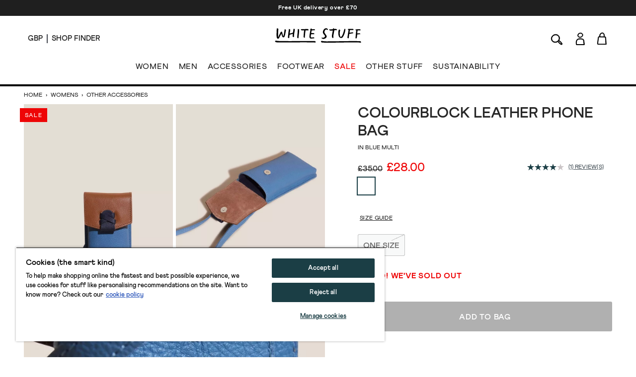

--- FILE ---
content_type: text/html; charset=utf-8
request_url: https://www.whitestuff.com/p/1999/colourblock-leather-phone-bag/BLUE_MLT
body_size: 46134
content:
<!doctype html>
<html data-n-head-ssr lang="en" data-n-head="%7B%22lang%22:%7B%22ssr%22:%22en%22%7D%7D">
  <head >
    <title>COLOURBLOCK LEATHER PHONE BAG in BLUE MULTI | White Stuff</title><meta data-n-head="ssr" charset="utf-8"><meta data-n-head="ssr" name="viewport" content="width=device-width, initial-scale=1"><meta data-n-head="ssr" name="msapplication-TileColor" content="#1b3e45"><meta data-n-head="ssr" name="theme-color" content="#ffffff&quot;"><meta data-n-head="ssr" name="google-site-verification" content="nqZGP2NQ_xc_ZHgZhueavIX3oaWOyZq73zsqv_a0MFM"><meta data-n-head="ssr" name="generator" content="Vue Storefront 2"><meta data-n-head="ssr" data-hid="i18n-og" property="og:locale" content="en"><meta data-n-head="ssr" data-hid="i18n-og-alt-en-us" property="og:locale:alternate" content="en_us"><meta data-n-head="ssr" data-hid="i18n-og-alt-en-eu" property="og:locale:alternate" content="en_eu"><meta data-n-head="ssr" data-hid="description" name="description" content="Shop the COLOURBLOCK LEATHER PHONE BAG in BLUE MULTI. Release yourself from the handbag rummage. This crossbody leather phone bag is the ideal size to hold just your phone and cards. Don&#x27;t forget to get your coffee stamp."><meta data-n-head="ssr" data-hid="og:title" property="og:title" content="COLOURBLOCK LEATHER PHONE BAG in BLUE MULTI"><meta data-n-head="ssr" data-hid="og:description" property="og:description" content="Shop the COLOURBLOCK LEATHER PHONE BAG in BLUE MULTI. Release yourself from the handbag rummage. This crossbody leather phone bag is the ideal size to hold just your phone and cards. Don&#x27;t forget to get your coffee stamp."><meta data-n-head="ssr" data-hid="og:image" property="og:image" content="https://cdn.media.amplience.net/i/whitestuff/439238-BLUE_MLT-MF?fmt=auto&amp;qlt=default&amp;w=768"><link data-n-head="ssr" rel="icon" type="image/x-icon" href="/favicon.ico"><link data-n-head="ssr" rel="apple-touch-icon" sizes="180x180" type="image/png" href="/apple-touch-icon.png"><link data-n-head="ssr" rel="icon" type="image/png" sizes="32x32" href="/favicon-32x32.png"><link data-n-head="ssr" rel="icon" type="image/png" sizes="16x16" href="/favicon-16x16.png"><link data-n-head="ssr" rel="mask-icon" type="image/svg+xml" color="#1b3e45" href="/safari-pinned-tab.svg"><link data-n-head="ssr" rel="manifest" href="/site.webmanifest"><link data-n-head="ssr" rel="preconnect" href="https://fonts.gstatic.com" crossorigin="anonymous"><link data-n-head="ssr" rel="preload" href="/fonts/fonts.css" as="style"><link data-n-head="ssr" rel="stylesheet" href="/fonts/fonts.css"><link data-n-head="ssr" data-hid="default-hreflang" rel="alternate" hreflang="x-default" href="https://www.whitestuff.com/p/1999/colourblock-leather-phone-bag/BLUE_MLT"><link data-n-head="ssr" data-hid="en-gb-hreflang" rel="alternate" hreflang="en-gb" href="https://www.whitestuff.com/p/1999/colourblock-leather-phone-bag/BLUE_MLT"><link data-n-head="ssr" data-hid="en-us-hreflang" rel="alternate" hreflang="en-us" href="https://www.whitestuff.com/us/p/1999/colourblock-leather-phone-bag/BLUE_MLT"><link data-n-head="ssr" data-hid="en-hreflang" rel="alternate" hreflang="en" href="https://www.whitestuff.com/p/1999/colourblock-leather-phone-bag/BLUE_MLT"><link data-n-head="ssr" data-hid="en-ie-hreflang" rel="alternate" hreflang="en-ie" href="https://www.whitestuff.com/eu/p/1999/colourblock-leather-phone-bag/BLUE_MLT"><link data-n-head="ssr" data-hid="en-de-hreflang" rel="alternate" hreflang="en-de" href="https://www.whitestuff.com/eu/p/1999/colourblock-leather-phone-bag/BLUE_MLT"><link data-n-head="ssr" data-hid="en-fr-hreflang" rel="alternate" hreflang="en-fr" href="https://www.whitestuff.com/eu/p/1999/colourblock-leather-phone-bag/BLUE_MLT"><link data-n-head="ssr" data-hid="i18n-can" rel="canonical" href="https://www.whitestuff.com/p/1999/colourblock-leather-phone-bag/BLUE_MLT"><script data-n-head="ssr" data-hid="one-trust-sdkstub" src="https://cdn-ukwest.onetrust.com/scripttemplates/otSDKStub.js" type="01dc87732789a7282a0c64df-text/javascript" charset="utf-8" data-domain-script="df3ad2a8-8fb5-46a8-b0e7-27a5fe474276"></script><script data-n-head="ssr" data-hid="one-trust-stub" type="01dc87732789a7282a0c64df-text/javascript">
        function OptanonWrapper() { }
        </script><script data-n-head="ssr" data-hid="gtm-script" type="01dc87732789a7282a0c64df-text/javascript" charset="utf-8">
          (function(w,d,s,l,i){w[l]=w[l]||[];w[l].push({'gtm.start': new Date().getTime(),event:'gtm.js'});var f=d.getElementsByTagName(s)[0],j=d.createElement(s),dl=l!='dataLayer'?'&l='+l:'';j.async=true;j.src='https://www.googletagmanager.com/gtm.js?id='+i+dl;f.parentNode.insertBefore(j,f);})(window,document,'script','dataLayer','GTM-ML7SF6M');
        </script><script data-n-head="ssr" data-hid="constructor-recommendation-script" src="https://cnstrc.com/js/cust/white-stuff_aW5bgR.js" type="01dc87732789a7282a0c64df-text/javascript"></script><script data-n-head="ssr" data-hid="exponea-script" type="01dc87732789a7282a0c64df-text/javascript" charset="utf-8">
         !function(e,n,t,i,o,r){function s(e){if("number"!=typeof e)return e;const n=new Date;return new Date(n.getTime()+1e3*e)}const c=4e3,a="xnpe_async_hide";function p(e){return e.reduce((function(e,n){return e[n]=function(){e._.push([n.toString(),arguments])},e}),{_:[]})}function m(e,n,t){const i=t.createElement(n);i.src=e;const o=t.getElementsByTagName(n)[0];return o.parentNode.insertBefore(i,o),i}function l(e){return"[object Date]"===Object.prototype.toString.call(e)}r.target=r.target||"https://analytics-api.whitestuff.com",r.file_path=r.file_path||r.target+"/js/exponea.min.js",o[n]=p(["anonymize","initialize","identify","getSegments","update","track","trackLink","trackEnhancedEcommerce","getHtml","showHtml","showBanner","showWebLayer","ping","getAbTest","loadDependency","getRecommendation","reloadWebLayers","_preInitialize","_initializeConfig"]),o[n].notifications=p(["isAvailable","isSubscribed","subscribe","unsubscribe"]),o[n].segments=p(["subscribe"]),o[n]["snippetVersion"]="v3.0.0",function(e,n,t){e[n]["_"+t]={},e[n]["_"+t].nowFn=Date.now,e[n]["_"+t].snippetStartTime=e[n]["_"+t].nowFn()}(o,n,"performance"),function(e,n,t,i,o,r){e[o]={sdk:e[i],sdkObjectName:i,skipExperiments:!!t.new_experiments,sign:t.token+"/"+(r.exec(n.cookie)||["","new"])[1],path:t.target}}(o,e,r,n,i,RegExp("__exponea_etc__"+"=([\w-]+)")),function(e,n,t){m(e.file_path,n,t)}(r,t,e),function(e,n,t,i,o,r,p){if(!e.new_experiments)return;!0===e.new_experiments&&(e.new_experiments={});const u=e.new_experiments.hide_class||a,_=e.new_experiments.timeout||c,f=encodeURIComponent(r.location.href.split("#")[0]);let d;e.cookies&&e.cookies.expires&&("number"==typeof e.cookies.expires||l(e.cookies.expires)?d=s(e.cookies.expires):e.cookies.expires.tracking&&("number"==typeof e.cookies.expires.tracking||l(e.cookies.expires.tracking))&&(d=s(e.cookies.expires.tracking))),d&&d<new Date&&(d=void 0);const g=e.target+"/webxp/"+n+"/"+r[t].sign+"/modifications.min.js?http-referer="+f+"&timeout="+_+"ms"+(d?"&cookie-expires="+Math.floor(d.getTime()/1e3):"");"sync"===e.new_experiments.mode&&r.localStorage.getItem("__exponea__sync_modifications__")?function(e,n,t,i,o){t[o][n]="<"+n+' src="'+e+'"></'+n+">",i.writeln(t[o][n]),i.writeln("<"+n+">!"+o+".init && document.writeln("+o+"."+n+'.replace("/'+n+'/", "/'+n+'-async/").replace("><", " async><"))</'+n+">")}(g,n,r,p,t):function(e,n,t,i,o,r,s,c){r.documentElement.classList.add(e);const a=m(t,i,r);function p(){o[c].init||m(t.replace("/"+i+"/","/"+i+"-async/"),i,r)}function l(){r.documentElement.classList.remove(e)}a.onload=p,a.onerror=p,o.setTimeout(l,n),o[s]._revealPage=l}(u,_,g,n,r,p,o,t)}(r,t,i,0,n,o,e),function(e,n,t){var i;e[n]._initializeConfig(t),(null===(i=t.experimental)||void 0===i?void 0:i.non_personalized_weblayers)&&e[n]._preInitialize(t),e[n].start=function(i){i&&Object.keys(i).forEach((e=>t[e]=i[e])),e[n].initialize(t)}}(o,n,r)}(document,"exponea","script","webxpClient",window,{ target: "https://analytics-api.whitestuff.com",     token: "7015b3d8-ae7f-11eb-92ce-e65cf20795a6", experimental: { non_personalized_weblayers: true }, track: { visits: true } }); exponea.start({ ping: { properties: { ip: '0.0.0.0' } } })
        </script><script data-n-head="ssr" data-hid="maxmind-geoip-js" src="//geoip-js.com/js/apis/geoip2/v2.1/geoip2.js" type="01dc87732789a7282a0c64df-text/javascript"></script><script data-n-head="ssr" data-hid="true-fit-script" type="01dc87732789a7282a0c64df-text/javascript" charset="utf-8">(function(r,e,o){var w=window,d=document,t,s,x;w.tfcapi=t=w.tfcapi||function(){t.q=t.q||[]; t.q.push(arguments);};t('init', {storeKey: r, environment: e, ...o});x=d.getElementsByTagName('script')[0];s=d.createElement('script');s.type='text/javascript';s.async=true;s.src='https://'+r+'-cdn'+(e==='dev'||e==='staging'?'.'+e:'')+ '.truefitcorp.com/fitrec/global/js/tf-integration.js?storeKey='+r;x.parentNode.insertBefore(s,x);})('wsf', 'prod', {autoCalculate: false});</script><script data-n-head="ssr" data-hid="monetateT" type="01dc87732789a7282a0c64df-text/javascript">var monetateT = new Date().getTime();</script><script data-n-head="ssr" src="//se.monetate.net/js/2/a-8159904f/p/uk.whitestuff.com/entry.js" data-hid="monetate-tag" type="01dc87732789a7282a0c64df-text/javascript"></script><script data-n-head="ssr" type="application/ld+json">{"@context":"https://schema.org/","@type":"Product","name":"COLOURBLOCK LEATHER PHONE BAG","image":"https://cdn.media.amplience.net/i/whitestuff/439238-BLUE_MLT-MF","description":"Release yourself from the handbag rummage. This crossbody leather phone bag is the ideal size to hold just your phone and cards. Don&#x27;t forget to get your coffee stamp.","mpn":"439238","brand":{"@type":"Brand","name":"White Stuff"},"offers":[{"@type":"Offer","url":"https://whitestuff.com/p/1999/colourblock-leather-phone-bag/BLUE_MLT","priceCurrency":"GBP","price":"28","sku":"439238102","name":"size ONE SIZE","itemCondition":"http://schema.org/NewCondition","availability":"http://schema.org/OutOfStock"}]}</script><script data-n-head="ssr" src="https://apps.bazaarvoice.com/deployments/whitestuff/seo/production/en_GB/bv.js" type="01dc87732789a7282a0c64df-text/javascript" async></script><link rel="modulepreload" href="/_nuxt/ffdbb9f.modern.js" as="script"><link rel="modulepreload" href="/_nuxt/c8ff10e.modern.js" as="script"><link rel="preload" href="/_nuxt/css/4d74159.css" as="style"><link rel="modulepreload" href="/_nuxt/e4152b7.modern.js" as="script"><link rel="preload" href="/_nuxt/css/10155ee.css" as="style"><link rel="modulepreload" href="/_nuxt/23a7675.modern.js" as="script"><link rel="preload" href="/_nuxt/css/50badc1.css" as="style"><link rel="modulepreload" href="/_nuxt/0208104.modern.js" as="script"><link rel="modulepreload" href="/_nuxt/822c7ee.modern.js" as="script"><link rel="preload" href="/_nuxt/css/2e2221b.css" as="style"><link rel="modulepreload" href="/_nuxt/f80494a.modern.js" as="script"><link rel="stylesheet" href="/_nuxt/css/4d74159.css"><link rel="stylesheet" href="/_nuxt/css/10155ee.css"><link rel="stylesheet" href="/_nuxt/css/50badc1.css"><link rel="stylesheet" href="/_nuxt/css/2e2221b.css">
  </head>
  <body >
    <div data-server-rendered="true" id="__nuxt"><!----><div id="__layout"><div><!----> <div data-testid="render-content-container-component"><div data-testid="render-content-container-component" class="render-content"><div data-testid="benefits-bar" class="relative z-[2] bg-wsBlack text-white text-center overflow-hidden render-content h-8" style="background-color:rgba(0, 0, 0, 0.88) !important;"><ul class="duration-500" style="color:rgb(251, 255, 255);transform:translateY(0%);"><li><a href="/delivery" class="sf-link block text-xs font-black text-inherit tracking-wider no-underline px-6 py-2 antialiased">
        Free UK delivery over £70
      </a></li><li><a href="/shop-finder" class="sf-link block text-xs font-black text-inherit tracking-wider no-underline px-6 py-2 antialiased">
        Free click and collect from any of our 115 UK shops
      </a></li><li><a href="/signup" class="sf-link block text-xs font-black text-inherit tracking-wider no-underline px-6 py-2 antialiased">
        Get 10% off when you sign up to our emails
      </a></li><li><a href="/delivery" class="sf-link block text-xs font-black text-inherit tracking-wider no-underline px-6 py-2 antialiased">
        Free UK delivery over £70
      </a></li></ul></div></div></div> <div data-testid="render-content-container-component"><div data-testid="render-content-container-component" class="render-content"><!----></div></div> <div data-testid="app-header" id="app-header" class="sticky z-50 md:relative app-header" data-v-edf1ee20><header class="relative py-3 sm:py-4 px-6 md:px-14 border-b-2 md:border-b-4 status-0" data-v-edf1ee20><div class="flex w-full md:pb-4" data-v-edf1ee20><div data-testid="app-header-desktop-left" class="w-52 hidden md:flex md:items-center" data-v-edf1ee20><div class="mr-2 pr-2 header-text-xs-border border-line" data-v-edf1ee20><div class="flex items-center" data-v-edf1ee20><button data-testid="local-selector-overlay-trigger" aria-label="Locale selector" title="Locale selector" class="uppercase header-text-xs"><span>GBP</span></button></div></div> <div data-v-edf1ee20><a href="/shop-finder" class="sf-link flex items-center no-underline" data-v-edf1ee20><span data-testid="desktop-header-store-finder" class="uppercase header-text-xs store-finder-link" data-v-edf1ee20>Shop Finder</span></a></div></div> <div class="w-56 sm:w-52 flex md:hidden" data-v-edf1ee20><div class="w-1/3 sm:w-1/2 flex items-center mr-4 sm:mr-0" data-v-edf1ee20><button aria-label="Menu" data-testid="app-header-mobile-menu-button" data-v-edf1ee20><svg xmlns="http://www.w3.org/2000/svg" width="23" height="20" fill="none" class="app-header-icon" data-v-edf1ee20 data-v-edf1ee20><rect width="21" height="1" y="5" rx="1.667" data-v-edf1ee20 data-v-edf1ee20></rect><rect width="21" height="1" y="11.334" rx="1.667" data-v-edf1ee20 data-v-edf1ee20></rect><rect width="21" height="1" y="17.334" rx="1.667" data-v-edf1ee20 data-v-edf1ee20></rect></svg></button></div> <div class="w-2/3 sm:w-1/2 flex items-center" data-v-edf1ee20><button aria-label="Search" data-testid="app-header-mobile-search-button" data-v-edf1ee20><svg width="26" height="29" viewBox="0 0 26 18" fill="none" xmlns="http://www.w3.org/2000/svg" class="w-5 app-header-icon" data-v-edf1ee20 data-v-edf1ee20><path d="M17.3285 12.7938C18.2378 13.5789 19.1259 14.3275 19.9958 15.0974C20.6869 15.7097 21.4568 16.2704 22.0145 16.9918C22.6237 17.786 23.1845 18.6892 23.4845 19.6319C23.8846 20.8897 23.0147 21.7475 21.7114 21.4929C21.1052 21.3747 20.5081 21.0989 19.9685 20.7867C18.3015 19.8258 16.9284 18.5286 15.7948 16.9736C15.4553 16.5099 15.0977 16.0552 14.7218 15.5642C12.9729 16.5766 11.227 17.2343 9.25989 17.1676C6.13792 17.0585 3.68884 15.7673 2.23091 12.9787C0.766924 10.1902 1.09731 7.41375 2.80681 4.81918C4.85882 1.70328 8.78402 0.181696 12.391 1.03948C16.983 2.13065 19.5169 6.7742 17.9499 11.2389C17.7741 11.739 17.5589 12.224 17.3285 12.7938ZM9.33567 15.8885C11.6059 15.7976 13.5246 15.0611 15.0219 13.4485C16.9163 11.4087 17.674 9.02323 16.6708 6.33167C15.7312 3.81591 13.764 2.43679 11.1482 2.19127C8.1081 1.90636 5.60143 3.06118 3.88586 5.62241C2.45824 7.75626 2.2006 10.075 3.42817 12.3907C4.68605 14.767 6.81687 15.7582 9.3387 15.8825L9.33567 15.8885ZM22.1357 20.326C22.0327 18.6407 21.0052 17.7617 20.014 16.8827C18.8683 15.8703 17.6922 14.8913 16.4889 13.8638C16.1525 14.276 15.9494 14.5246 15.7372 14.7822C17.3861 17.1798 19.1774 19.2742 22.1357 20.3229V20.326Z" stroke-miterlimit="10" data-v-edf1ee20 data-v-edf1ee20></path></svg></button></div></div> <div class="flex-auto" data-v-edf1ee20><div class="flex items-center justify-center" data-v-edf1ee20><div class="inline-block md:pt-2 md:pb-5" data-v-edf1ee20><a href="/" aria-label="header logo link" data-testid="app-header-logo-link" class="sf-link no-underline nuxt-link-active" data-v-edf1ee20><svg xmlns="http://www.w3.org/2000/svg" xmlns:xlink="http://www.w3.org/1999/xlink" width="130pt" height="22pt" viewBox="0 0 130 22" version="1.1" class="main-logo" data-v-edf1ee20><g id="surface1" data-v-edf1ee20><path d="M 39.5625 2.757812 C 40.082031 3.34375 41.21875 3.195312 41.921875 3.210938 C 42.671875 3.222656 43.421875 3.09375 44.171875 3.167969 C 43.886719 4.195312 43.640625 6.808594 43.5 8.632812 C 43.425781 9.546875 43.367188 10.574219 43.324219 11.507812 C 43.296875 12.148438 43.042969 12.75 43.265625 13.375 C 43.476562 13.957031 45.046875 15.289062 45.148438 13.996094 C 45.175781 13.65625 45.125 13.183594 45.136719 12.84375 C 45.164062 12.105469 45.335938 11.238281 45.386719 10.5 C 45.492188 9.027344 45.640625 7.425781 45.808594 5.957031 C 45.964844 4.449219 46.199219 3.199219 46.199219 3.199219 C 46.199219 3.199219 46.863281 3.152344 47.128906 3.1875 C 48.035156 3.292969 49.148438 3.117188 50.066406 3.15625 C 50.257812 3.167969 50.460938 3.171875 50.621094 3.066406 C 50.828125 2.929688 50.808594 2.558594 50.75 2.34375 C 50.335938 0.933594 48.894531 1.207031 47.691406 1.199219 C 46.078125 1.078125 44.515625 1.355469 42.984375 1.375 C 42.152344 1.386719 41.332031 1.253906 40.503906 1.234375 C 40.199219 1.226562 39.800781 1.328125 39.511719 1.449219 C 39.035156 1.65625 39.144531 1.734375 39.289062 2.230469 C 39.347656 2.417969 39.429688 2.605469 39.5625 2.757812 Z M 43.863281 5.5 C 43.863281 5.5 43.90625 5.5 43.90625 5.453125 C 43.914062 5.492188 43.902344 5.503906 43.863281 5.5 Z M 43.863281 5.5 " style="stroke:none;fill-rule:nonzero;fill-opacity:1;" data-v-edf1ee20></path><path d="M 19.960938 14.710938 C 20.152344 14.78125 20.605469 14.964844 20.804688 15.007812 C 20.925781 15.035156 21.183594 15.054688 21.300781 15.015625 C 21.707031 14.871094 21.664062 13.527344 21.695312 13.167969 C 21.761719 12.410156 21.8125 11.652344 21.929688 10.90625 C 21.972656 10.585938 21.960938 10.519531 22.117188 10.011719 C 22.246094 9.710938 25.066406 9.214844 25.875 8.839844 C 26.21875 8.765625 26.949219 8.273438 26.925781 8.746094 C 26.890625 9.382812 26.820312 9.789062 26.777344 10.425781 C 26.730469 11.085938 26.71875 11.746094 26.714844 12.417969 C 26.714844 12.578125 26.71875 12.746094 26.792969 12.890625 C 26.839844 12.980469 26.914062 13.050781 26.988281 13.113281 C 27.289062 13.363281 28.023438 13.582031 28.433594 13.40625 C 28.78125 13.257812 28.773438 12.3125 28.761719 11.851562 C 28.742188 10.96875 29.144531 7.523438 29.34375 6.632812 L 29.457031 5.914062 C 29.644531 4.503906 30.679688 1.082031 29.328125 0.941406 C 29.1875 0.925781 28.929688 0.882812 28.796875 0.839844 C 28.402344 0.714844 28.050781 0.796875 27.96875 1.390625 C 27.734375 3.09375 27.441406 4.855469 27.183594 6.46875 C 27.15625 6.636719 27.03125 6.773438 26.867188 6.820312 C 26.152344 7.011719 25.261719 7.328125 24.636719 7.480469 C 23.917969 7.703125 23.042969 7.839844 22.671875 7.960938 C 22.097656 8.148438 22.273438 8.078125 22.488281 6.511719 C 22.605469 5.625 22.800781 4.75 22.929688 3.867188 C 23.039062 3.101562 23.402344 1.90625 22.53125 1.5 C 22.199219 1.339844 21.367188 1.015625 21.074219 1.332031 C 20.8125 1.613281 20.855469 2.277344 20.859375 2.625 C 20.863281 3.339844 20.492188 5.167969 20.320312 6.546875 C 20.191406 8.085938 19.46875 14.203125 19.625 14.378906 C 19.714844 14.480469 19.839844 14.664062 19.960938 14.710938 Z M 19.960938 14.710938 " style="stroke:none;fill-rule:nonzero;fill-opacity:1;" data-v-edf1ee20></path><path d="M 61.621094 20.886719 C 60.929688 19.785156 60.425781 19.382812 59.042969 19.589844 L 54.097656 19.589844 C 52.261719 19.519531 50.363281 19.589844 48.527344 19.546875 C 43.769531 19.4375 39.425781 19.429688 37.675781 19.503906 C 34.960938 19.617188 30.03125 19.558594 27.890625 19.59375 C 19.535156 19.734375 17.359375 19.519531 9.929688 19.558594 C 6.601562 19.574219 4.597656 19.320312 3.824219 19.269531 C 2.925781 19.214844 2.714844 18.933594 1.8125 19.011719 C 1.8125 19.011719 0.96875 19.027344 0.75 19.144531 C 0.46875 19.296875 0 19.402344 0 19.679688 C 0 19.820312 0.546875 20.597656 0.75 20.851562 C 1.523438 21.835938 4.175781 21.464844 6.6875 21.597656 C 10.261719 21.785156 17.648438 21.617188 19.925781 21.617188 C 24.757812 21.621094 23.316406 21.605469 28.144531 21.613281 C 31.257812 21.613281 34.246094 21.496094 37.359375 21.535156 C 40.128906 21.464844 43.023438 21.464844 45.792969 21.480469 C 48.679688 21.492188 51.429688 21.648438 54.316406 21.628906 C 55.742188 21.617188 55.746094 21.59375 57.171875 21.550781 C 58.035156 21.523438 58.90625 21.707031 59.765625 21.742188 C 60.128906 21.753906 62.148438 21.730469 61.621094 20.886719 Z M 61.621094 20.886719 " style="stroke:none;fill-rule:nonzero;fill-opacity:1;" data-v-edf1ee20></path><path d="M 52.910156 15.203125 C 54.105469 16.132812 54.480469 15.757812 57.054688 15.570312 C 58.054688 15.496094 60 15.539062 59.394531 14.609375 C 59.132812 14.207031 58.632812 13.761719 58.1875 13.859375 C 57.050781 14.109375 55.613281 14.058594 54.367188 14.089844 C 53.632812 13.800781 54.300781 10.222656 54.445312 9.507812 C 54.546875 9.007812 55.785156 9.070312 56.453125 9.113281 C 57.039062 9.148438 57.632812 9.164062 58.214844 9.097656 C 58.527344 9.0625 59.34375 8.996094 59.488281 8.679688 C 59.554688 8.535156 59.472656 8.371094 59.390625 8.234375 C 59.304688 8.085938 59.214844 7.933594 59.085938 7.816406 C 58.605469 7.382812 57.457031 7.4375 56.851562 7.40625 C 56.191406 7.367188 55.597656 7.308594 54.945312 7.445312 C 54.429688 7.8125 55.367188 3.53125 55.488281 3.402344 C 55.789062 3.21875 55.734375 3.203125 56.542969 3.175781 C 57.675781 3.175781 58.902344 3.058594 60.027344 2.953125 C 60.144531 2.941406 60.269531 2.929688 60.375 2.871094 C 60.480469 2.816406 60.5625 2.703125 60.550781 2.585938 C 60.519531 2.25 60.28125 1.769531 59.964844 1.667969 C 59.40625 1.488281 58.246094 1.535156 57.671875 1.566406 C 57.015625 1.601562 56.417969 1.675781 55.75 1.558594 C 55.703125 1.550781 55.648438 1.539062 55.621094 1.5 C 55.597656 1.464844 55.601562 1.417969 55.605469 1.375 C 55.671875 0.675781 55.257812 0.519531 54.632812 0.367188 C 54.5 0.335938 54.359375 0.3125 54.230469 0.355469 C 54.003906 0.425781 53.875 0.84375 53.84375 1.058594 C 53.746094 1.726562 53.484375 1.460938 53.113281 1.796875 C 52.746094 2.128906 53.324219 2.300781 53.472656 2.566406 C 53.519531 2.648438 53.507812 2.75 53.496094 2.84375 C 53.382812 3.632812 53.222656 4.3125 53.097656 5.109375 C 52.949219 6.03125 52.785156 6.953125 52.632812 7.875 C 52.34375 9.65625 52.003906 11.511719 52.140625 13.324219 C 52.195312 14.039062 52.324219 14.75 52.910156 15.203125 Z M 52.910156 15.203125 " style="stroke:none;fill-rule:nonzero;fill-opacity:1;" data-v-edf1ee20></path><path d="M 34.25 15.015625 C 34.511719 15.113281 34.917969 15.195312 35.191406 15.21875 C 35.257812 15.226562 35.328125 15.230469 35.386719 15.199219 C 35.449219 15.164062 35.480469 15.09375 35.503906 15.023438 C 35.660156 14.558594 35.605469 13.949219 35.644531 13.457031 C 35.65625 13.269531 35.742188 12.457031 35.742188 12.457031 C 35.742188 12.457031 35.945312 10.519531 35.972656 10.34375 L 35.976562 10.320312 C 35.996094 10.140625 36.019531 9.960938 36.039062 9.785156 C 36.0625 9.609375 36.085938 9.425781 36.109375 9.234375 C 36.144531 8.890625 36.179688 8.542969 36.210938 8.199219 C 36.238281 7.875 36.273438 7.535156 36.308594 7.1875 C 36.332031 6.988281 36.347656 6.78125 36.355469 6.566406 C 36.359375 6.402344 36.378906 6.242188 36.40625 6.085938 L 36.414062 6.042969 C 36.5 5.214844 36.546875 4.382812 36.550781 3.554688 C 36.550781 3.375 36.570312 3.109375 36.574219 2.828125 C 36.585938 2.402344 36.5625 1.941406 36.394531 1.710938 C 36.335938 1.632812 36.257812 1.570312 36.171875 1.519531 C 35.808594 1.28125 34.664062 0.953125 34.40625 1.523438 C 34.339844 1.671875 34.355469 1.847656 34.371094 2.011719 C 34.402344 2.273438 34.367188 2.53125 34.375 2.792969 C 34.382812 3.03125 34.382812 3.273438 34.378906 3.515625 C 34.359375 3.832031 34.339844 4.144531 34.324219 4.464844 C 34.308594 4.785156 34.289062 5.101562 34.269531 5.414062 L 34.171875 7.003906 L 34.082031 8.113281 C 34.058594 8.292969 34.039062 8.464844 34.015625 8.636719 C 33.992188 8.816406 33.972656 9 33.949219 9.1875 L 33.949219 9.199219 C 33.910156 9.589844 33.875 9.992188 33.84375 10.390625 C 33.8125 10.78125 33.777344 11.183594 33.742188 11.59375 C 33.710938 12.023438 33.6875 12.460938 33.671875 12.894531 C 33.65625 13.445312 33.460938 14.238281 33.863281 14.679688 C 34 14.835938 34.070312 14.949219 34.25 15.015625 Z M 34.25 15.015625 " style="stroke:none;fill-rule:nonzero;fill-opacity:1;" data-v-edf1ee20></path><path d="M 3.203125 15.21875 C 3.535156 15.679688 4.214844 15.917969 4.667969 15.917969 C 4.847656 15.917969 5.03125 15.878906 5.21875 15.800781 C 5.917969 15.515625 6.222656 14.941406 6.488281 14.433594 L 6.5 14.410156 C 6.847656 13.75 9.214844 9.121094 9.636719 8.082031 C 9.816406 8.898438 9.976562 9.390625 10.101562 9.765625 C 10.171875 9.976562 10.222656 10.144531 10.261719 10.304688 C 10.378906 10.84375 10.726562 11.878906 10.925781 12.40625 C 11.121094 12.933594 11.457031 13.359375 11.914062 13.667969 C 12.355469 13.96875 12.859375 14.09375 13.359375 13.785156 C 13.589844 13.644531 14.007812 13.441406 14.195312 13.160156 C 14.421875 12.8125 14.609375 12.429688 14.75 12.023438 C 15.367188 10.253906 15.699219 8.414062 15.980469 6.558594 C 16.074219 5.960938 16.164062 5.523438 16.269531 5.019531 C 16.359375 4.605469 16.457031 4.136719 16.566406 3.519531 L 16.570312 3.503906 C 16.722656 2.773438 16.667969 2.371094 16.039062 1.894531 C 15.753906 1.679688 14.988281 1.453125 14.671875 1.628906 C 14.292969 1.84375 14.539062 2.359375 14.472656 2.703125 C 14.332031 3.460938 14.246094 4.132812 14.15625 4.84375 C 14.105469 5.230469 14.054688 5.628906 13.992188 6.046875 C 13.8125 7.265625 13.695312 8.332031 13.390625 9.464844 C 13.15625 10.332031 12.976562 11.285156 12.707031 11.976562 C 12.683594 12.035156 12.644531 12.09375 12.59375 12.152344 C 12.53125 12.011719 12.46875 11.875 12.414062 11.738281 C 12.34375 11.554688 12.28125 11.410156 12.230469 11.277344 C 12.054688 10.855469 11.957031 10.367188 11.710938 9.511719 C 11.402344 8.453125 11.171875 7.335938 10.949219 6.253906 L 10.933594 6.183594 C 10.925781 6.140625 10.921875 6.097656 10.917969 6.054688 C 10.773438 4.773438 9.140625 4.988281 8.617188 5.910156 C 8.445312 6.210938 6.449219 10.394531 6.089844 11.121094 C 6.023438 11.257812 5.953125 11.394531 5.890625 11.527344 C 5.574219 12.171875 5.292969 13.003906 4.921875 13.597656 C 4.894531 13.425781 4.875 13.257812 4.871094 13.09375 C 4.824219 11.78125 4.777344 10.128906 4.792969 8.757812 C 4.808594 7.328125 4.832031 5.902344 4.917969 4.476562 C 4.960938 3.753906 5.023438 3.035156 5.097656 2.316406 C 5.160156 1.746094 5.316406 1.136719 4.847656 0.6875 C 4.753906 0.597656 4.640625 0.53125 4.53125 0.46875 C 4.292969 0.328125 3.472656 -0.03125 3.179688 0.0820312 C 2.847656 0.207031 2.871094 0.640625 2.820312 0.960938 C 2.800781 1.082031 2.78125 1.199219 2.761719 1.316406 C 2.6875 1.777344 2.609375 2.246094 2.59375 2.738281 C 2.535156 4.734375 2.496094 6.222656 2.4375 8.351562 C 2.390625 10.261719 2.375 11.988281 2.679688 13.816406 C 2.75 14.242188 2.851562 14.738281 3.203125 15.21875 Z M 3.203125 15.21875 " style="stroke:none;fill-rule:nonzero;fill-opacity:1;" data-v-edf1ee20></path><path d="M 91.402344 2.90625 C 92.5 2.84375 93.285156 3.207031 93.738281 2.617188 C 93.636719 1.855469 93.039062 1.167969 92.019531 1.03125 C 91.492188 0.960938 90.953125 1.019531 90.425781 1.054688 C 90.210938 1.066406 89.832031 1.15625 89.625 1.082031 C 89.40625 1 89.492188 0.835938 89.460938 0.644531 C 89.445312 0.535156 89.363281 0.449219 89.269531 0.394531 C 89.171875 0.34375 89.066406 0.320312 88.960938 0.296875 C 88.648438 0.230469 88.355469 0.0703125 88.0625 0.214844 C 86.976562 0.757812 88.179688 1.414062 86.679688 1.464844 C 85.84375 1.5 84.84375 1.710938 83.867188 1.703125 C 83.421875 1.699219 82.957031 1.539062 82.515625 1.574219 C 81.621094 1.652344 82.175781 2.84375 82.597656 3.191406 C 83.15625 3.652344 83.992188 3.644531 84.675781 3.675781 C 85.40625 3.738281 86.625 3.191406 87.300781 3.578125 C 86.980469 6.761719 85.660156 10.328125 86.109375 13.425781 C 86.105469 14.199219 87.941406 15.921875 88.207031 14.386719 C 88.09375 13.039062 88.265625 11.75 88.347656 10.398438 C 88.816406 8.152344 89.519531 3.691406 89.539062 3.433594 C 89.441406 2.96875 90.921875 2.933594 91.402344 2.90625 Z M 91.402344 2.90625 " style="stroke:none;fill-rule:nonzero;fill-opacity:1;" data-v-edf1ee20></path><path d="M 129.523438 20.148438 C 129.230469 19.875 128.816406 19.761719 128.433594 19.703125 C 127.589844 19.574219 126.746094 19.707031 125.898438 19.699219 C 123.929688 19.671875 121.960938 19.503906 119.988281 19.515625 C 117.453125 19.527344 113.667969 19.621094 110.503906 19.636719 C 105.191406 19.660156 99.875 19.730469 94.5625 19.867188 C 94.324219 19.875 80.019531 20.007812 79.78125 20.011719 C 75.863281 20.089844 77.078125 19.855469 75.125 19.863281 C 74.234375 19.867188 73.027344 19.722656 72.15625 19.558594 C 71.761719 19.480469 71.492188 19.46875 71.101562 19.402344 C 70.824219 19.351562 70.410156 19.28125 70.132812 19.375 C 69.847656 19.472656 69.632812 19.886719 69.460938 20.121094 C 69.433594 20.15625 69.402344 20.199219 69.394531 20.246094 C 69.34375 20.453125 69.6875 20.859375 69.800781 21.019531 C 70.246094 21.636719 70.96875 21.929688 71.726562 21.8125 C 73.042969 21.800781 74.296875 21.957031 75.605469 21.976562 C 77.542969 22 79.222656 22.003906 81.160156 21.996094 C 83.09375 21.984375 87.84375 21.964844 89.789062 21.9375 C 99.429688 21.8125 102.121094 21.722656 114.316406 21.59375 C 114.480469 21.589844 119.753906 21.675781 119.917969 21.660156 C 121.117188 21.554688 125.902344 21.703125 127.058594 21.726562 C 127.503906 21.738281 127.851562 21.839844 128.265625 21.925781 C 128.703125 22.015625 129.160156 21.941406 129.609375 21.914062 C 129.710938 21.910156 129.820312 21.898438 129.898438 21.835938 C 130.042969 21.714844 130.007812 21.492188 129.957031 21.3125 C 129.855469 20.929688 129.824219 20.433594 129.523438 20.148438 Z M 129.523438 20.148438 " style="stroke:none;fill-rule:nonzero;fill-opacity:1;" data-v-edf1ee20></path><path d="M 74.644531 13.695312 C 73.992188 14.234375 73.332031 14.472656 72.371094 14.519531 C 72.066406 14.53125 71.53125 14.398438 71.246094 14.332031 L 71.222656 14.324219 C 71.164062 14.308594 70.921875 14.257812 70.835938 14.261719 C 70.703125 14.265625 70.574219 14.363281 70.523438 14.507812 C 70.480469 14.613281 70.476562 14.734375 70.511719 14.882812 C 70.609375 15.355469 71.144531 15.648438 71.574219 15.886719 C 71.636719 15.917969 71.695312 15.953125 71.75 15.984375 C 72.085938 16.179688 72.707031 16.261719 73.292969 16.261719 C 73.480469 16.261719 73.664062 16.253906 73.832031 16.238281 C 75.179688 16.105469 76.589844 15.316406 77.511719 14.179688 C 78.476562 12.984375 78.308594 11.609375 76.996094 9.980469 C 76.863281 9.8125 76.722656 9.601562 76.5625 9.355469 C 76.285156 8.929688 75.941406 8.398438 75.425781 7.8125 C 74.472656 6.726562 74.601562 5.023438 75.148438 3.816406 C 75.519531 3 76.320312 2.035156 77.199219 1.839844 C 77.6875 1.734375 78.15625 1.871094 78.59375 2.246094 C 78.960938 2.566406 79.523438 2.582031 79.890625 2.503906 C 79.984375 2.480469 80.046875 2.417969 80.070312 2.324219 C 80.167969 1.960938 79.722656 1.171875 79.289062 0.78125 C 78.914062 0.4375 78.332031 0.152344 77.804688 0.046875 C 76.875 -0.132812 75.5625 0.226562 74.753906 0.882812 C 73.40625 1.980469 72.519531 3.78125 72.40625 5.558594 L 72.402344 5.625 C 72.394531 5.734375 72.394531 5.84375 72.394531 5.953125 C 72.394531 6.101562 72.398438 6.25 72.410156 6.398438 C 72.519531 7.753906 73.355469 8.75 74.167969 9.714844 C 74.621094 10.25 75.046875 10.761719 75.34375 11.316406 C 75.820312 12.242188 75.265625 13.175781 74.644531 13.695312 Z M 74.644531 13.695312 " style="stroke:none;fill-rule:nonzero;fill-opacity:1;" data-v-edf1ee20></path><path d="M 121.792969 11.417969 C 121.796875 11.460938 121.796875 11.460938 121.84375 11.460938 Z M 121.792969 11.417969 " style="stroke:none;fill-rule:nonzero;fill-opacity:1;" data-v-edf1ee20></path><path d="M 121.667969 14.125 C 121.640625 14.308594 121.570312 14.484375 121.546875 14.664062 C 121.523438 14.824219 121.570312 14.996094 121.5625 15.167969 C 121.660156 15.390625 122.140625 15.417969 122.363281 15.535156 C 122.417969 15.550781 122.476562 15.566406 122.535156 15.566406 C 123.628906 15.632812 123.824219 13.210938 123.890625 12.519531 C 123.960938 11.753906 123.992188 11.238281 124.039062 10.46875 C 124.054688 10.199219 124.046875 10.113281 124.125 9.855469 C 124.257812 9.40625 124.675781 9.367188 125.09375 9.339844 C 125.515625 9.308594 126.0625 9.269531 126.480469 9.21875 C 127.011719 9.15625 127.558594 9.222656 128.09375 9.179688 C 128.304688 9.164062 128.605469 9.15625 128.785156 9.027344 C 129.019531 8.859375 128.9375 8.488281 128.75 8.296875 C 128.679688 8.230469 128.601562 8.179688 128.519531 8.128906 C 128.222656 7.945312 128.019531 7.800781 127.667969 7.777344 C 127.339844 7.753906 127.011719 7.777344 126.679688 7.785156 C 126.496094 7.789062 124.285156 7.769531 124.269531 7.894531 C 124.222656 7.109375 124.574219 5.238281 124.625 4.042969 C 124.742188 2.90625 125.617188 3.253906 126.375 3.203125 C 126.804688 3.175781 127.367188 3.203125 127.800781 3.183594 C 128.167969 3.171875 128.898438 3.199219 129.234375 3.085938 C 129.472656 3.007812 129.386719 2.460938 129.269531 2.253906 C 129.050781 1.867188 128.320312 1.542969 127.898438 1.527344 C 127.207031 1.5 126.511719 1.445312 125.816406 1.476562 C 125.09375 1.511719 124.347656 1.53125 123.632812 1.648438 C 123.230469 1.714844 122.015625 1.464844 121.753906 1.914062 C 121.535156 2.285156 121.453125 2.40625 121.742188 2.765625 C 122.199219 3.324219 122.714844 2.679688 122.585938 4.097656 C 122.507812 4.945312 122.34375 6.640625 122.238281 7.484375 C 122.089844 8.710938 122.011719 9.945312 121.917969 11.179688 C 121.871094 11.789062 121.824219 12.394531 121.765625 13 C 121.726562 13.371094 121.71875 13.753906 121.667969 14.125 Z M 121.667969 14.125 " style="stroke:none;fill-rule:nonzero;fill-opacity:1;" data-v-edf1ee20></path><path d="M 111.769531 12.726562 C 111.707031 12.613281 111.71875 12.734375 111.726562 12.777344 C 111.722656 12.730469 111.769531 12.726562 111.769531 12.726562 Z M 111.769531 12.726562 " style="stroke:none;fill-rule:nonzero;fill-opacity:1;" data-v-edf1ee20></path><path d="M 111.339844 15.125 C 111.621094 14.394531 111.601562 12.777344 111.8125 11.417969 C 112.027344 10.054688 112.132812 8.453125 112.792969 8.382812 C 114.144531 8.238281 114.605469 8.234375 116.21875 7.914062 C 117.011719 7.757812 119.644531 7.527344 117.761719 6.476562 C 116.382812 5.9375 114.84375 6.726562 112.8125 6.671875 C 112.425781 6.621094 113.003906 3.980469 113.0625 3.707031 C 113.113281 3.484375 113.140625 3.214844 113.238281 3.003906 C 113.429688 2.585938 113.746094 2.664062 114.1875 2.660156 C 115.085938 2.644531 116.503906 2.714844 117.402344 2.597656 C 117.671875 2.5625 118.402344 2.644531 118.589844 2.429688 C 118.855469 2.132812 118.316406 1.207031 118.015625 1.089844 C 117.277344 0.804688 116.226562 0.84375 114.328125 0.902344 C 112.664062 0.949219 112.574219 0.917969 111.015625 1.027344 C 110.316406 1.074219 109.464844 1.730469 110.523438 2.28125 C 110.714844 2.449219 111.136719 2.25 111.125 2.675781 C 110.992188 4.15625 110.734375 5.234375 110.636719 6.613281 C 110.152344 7.242188 109.902344 7.050781 110.410156 7.925781 C 109.929688 9.644531 109.847656 11.957031 109.472656 13.699219 C 109.089844 14.804688 110.351562 15.738281 111.339844 15.125 Z M 111.339844 15.125 " style="stroke:none;fill-rule:nonzero;fill-opacity:1;" data-v-edf1ee20></path><path d="M 111.671875 13.945312 C 111.671875 13.984375 111.683594 13.996094 111.722656 13.988281 C 111.675781 13.992188 111.675781 13.992188 111.671875 13.945312 Z M 111.671875 13.945312 " style="stroke:none;fill-rule:nonzero;fill-opacity:1;" data-v-edf1ee20></path><path d="M 106.308594 2.472656 C 106.433594 1.660156 106.320312 1.273438 105.898438 0.828125 C 105.1875 -0.144531 104.117188 3.3125 104.027344 4.070312 C 103.253906 6.96875 102.40625 10.0625 100.695312 12.480469 C 97.367188 16.035156 97.675781 5.550781 98.183594 4.4375 C 98.800781 2.734375 98.601562 2.640625 97.269531 1.832031 C 95.753906 1.707031 95.78125 5.707031 95.730469 6.847656 C 95.628906 9.054688 96.03125 11.296875 96.859375 13.066406 C 98.015625 14.832031 100.492188 15.605469 102.109375 13.988281 C 104.496094 10.925781 105.996094 6.109375 106.308594 2.472656 " style="stroke:none;fill-rule:nonzero;fill-opacity:1;" data-v-edf1ee20></path></g></svg></a></div></div></div> <div class="w-52 flex items-center justify-end" data-v-edf1ee20><div class="mr-6 hidden md:flex items-center" data-v-edf1ee20><button aria-label="Search" data-testid="app-header-desktop-search-button" data-v-edf1ee20><svg width="26" height="29" viewBox="0 0 26 18" fill="none" xmlns="http://www.w3.org/2000/svg" class="app-header-icon" data-v-edf1ee20 data-v-edf1ee20><path d="M17.3285 12.7938C18.2378 13.5789 19.1259 14.3275 19.9958 15.0974C20.6869 15.7097 21.4568 16.2704 22.0145 16.9918C22.6237 17.786 23.1845 18.6892 23.4845 19.6319C23.8846 20.8897 23.0147 21.7475 21.7114 21.4929C21.1052 21.3747 20.5081 21.0989 19.9685 20.7867C18.3015 19.8258 16.9284 18.5286 15.7948 16.9736C15.4553 16.5099 15.0977 16.0552 14.7218 15.5642C12.9729 16.5766 11.227 17.2343 9.25989 17.1676C6.13792 17.0585 3.68884 15.7673 2.23091 12.9787C0.766924 10.1902 1.09731 7.41375 2.80681 4.81918C4.85882 1.70328 8.78402 0.181696 12.391 1.03948C16.983 2.13065 19.5169 6.7742 17.9499 11.2389C17.7741 11.739 17.5589 12.224 17.3285 12.7938ZM9.33567 15.8885C11.6059 15.7976 13.5246 15.0611 15.0219 13.4485C16.9163 11.4087 17.674 9.02323 16.6708 6.33167C15.7312 3.81591 13.764 2.43679 11.1482 2.19127C8.1081 1.90636 5.60143 3.06118 3.88586 5.62241C2.45824 7.75626 2.2006 10.075 3.42817 12.3907C4.68605 14.767 6.81687 15.7582 9.3387 15.8825L9.33567 15.8885ZM22.1357 20.326C22.0327 18.6407 21.0052 17.7617 20.014 16.8827C18.8683 15.8703 17.6922 14.8913 16.4889 13.8638C16.1525 14.276 15.9494 14.5246 15.7372 14.7822C17.3861 17.1798 19.1774 19.2742 22.1357 20.3229V20.326Z" stroke-miterlimit="10" data-v-edf1ee20 data-v-edf1ee20></path></svg></button></div> <div class="w-3/5 sm:w-1/2 flex items-center justify-end md:w-auto md:mr-6" data-v-edf1ee20><div class="client-only-placeholder" data-v-edf1ee20 data-v-edf1ee20><button data-testid="app-header-my-account" aria-label="Login" data-v-edf1ee20><svg width="19" height="26" viewBox="0 0 19 26" fill="none" xmlns="http://www.w3.org/2000/svg" class="app-header-icon app-header-icon--placeholder" data-v-edf1ee20 data-v-edf1ee20><g clip-path="url(#clip0_2249_1934)" data-v-edf1ee20 data-v-edf1ee20><path d="M10.9541 12.8998C12.8363 12.9816 13.3152 13.0634 14.2882 13.3393C15.9947 13.8212 17.0858 14.9002 17.3526 16.5552C17.6345 18.3011 17.8103 20.0621 18.0255 21.8201C18.1194 22.59 18.18 23.3629 18.2952 24.1298C18.4468 25.127 18.5226 25.6392 17.4162 25.6362C15.5188 25.6362 11.7512 25.6362 9.48703 25.6362C6.7106 25.518 5.089 25.7817 2.31257 25.6362C1.65786 25.6028 1.56693 24.8875 1.54875 24.2601C1.53965 23.9539 1.45782 23.6569 1.43357 23.3538C1.17896 19.9742 1.13046 17.8858 2.68842 15.4428C3.60682 14.0031 4.83439 13.2726 6.59239 13.0058C8.13216 12.7725 9.30214 12.83 10.948 12.9028L10.9541 12.8998ZM17.0434 24.4995C16.9979 23.7903 16.8615 23.1204 16.8009 22.5718C16.6069 20.7259 16.422 18.88 16.1826 17.0402C15.9947 15.5943 15.0763 14.7093 13.5607 14.3365C11.1784 13.7515 8.79596 13.897 6.41962 14.2546C5.36482 14.5153 4.44036 15.0245 3.81596 15.858C1.98522 18.295 2.12768 21.6776 2.69448 24.4995C7.51686 24.6966 12.3089 24.3056 17.0434 24.4995Z" stroke-miterlimit="10" data-v-edf1ee20 data-v-edf1ee20></path><path d="M9.22367 10.5933C8.93875 10.56 8.54169 10.5509 8.16281 10.466C4.58921 9.66886 3.44348 5.95584 5.85922 3.19153C7.37171 1.45475 10.3361 0.860665 12.3365 1.63964C15.0251 2.68535 15.9859 5.63758 14.3552 8.01694C13.1549 9.76585 11.4242 10.5448 9.22367 10.5903V10.5933ZM9.39947 9.53246C10.9635 9.46881 12.3093 8.92019 13.2913 7.67141C14.8281 5.71336 14.0339 3.24609 11.6485 2.54592C10.1663 2.10945 8.79629 2.39134 7.51113 3.24912C6.09261 4.19481 5.37425 5.65274 5.7016 7.01973C6.03805 8.42613 7.41717 9.42941 9.16305 9.53246C9.24186 9.53852 9.32066 9.53246 9.39644 9.53246H9.39947Z" stroke-miterlimit="10" data-v-edf1ee20 data-v-edf1ee20></path></g><defs data-v-edf1ee20 data-v-edf1ee20><clipPath id="clip0_2249_1934" data-v-edf1ee20 data-v-edf1ee20><rect width="19" height="26" fill="white" data-v-edf1ee20 data-v-edf1ee20></rect></clipPath></defs></svg></button></div></div> <div class="w-2/5 sm:w-1/2 flex items-center justify-begin sm:justify-end md:w-auto pl-4 sm:pl-0" data-v-edf1ee20><button data-testid="app-header-bag-button" aria-label="Toggle cart sidebar" class="relative" data-v-edf1ee20><svg width="23" height="26" viewBox="0 0 23 24" fill="none" xmlns="http://www.w3.org/2000/svg" class="app-header-icon bag-icon" data-v-edf1ee20 data-v-edf1ee20><path d="M5.49129 8.33309C5.78603 6.96551 5.57249 5.69519 5.96949 4.49561C6.40559 3.18108 7.30184 2.11708 8.49885 1.33897C11.1214 -0.36461 14.132 0.643392 15.1395 3.5554C15.5305 4.69014 15.326 4.60171 15.5065 6.53814C15.5065 7.64046 15.5245 7.82909 15.4252 8.33898C15.8493 8.36551 16.1922 8.41267 16.535 8.40677C17.6358 8.38909 17.9606 8.59835 18.108 9.68004C18.3426 11.4072 18.5561 13.1432 18.6915 14.8792C18.914 17.7028 19.0644 20.5293 19.2509 23.3559C19.296 24.0396 19.5005 24.4228 18.7546 24.4464C17.4824 24.4876 15.9937 24.4346 14.7185 24.4464C12.0117 24.47 9.59059 24.4582 6.88379 24.4464C5.774 24.4405 3.95142 24.5908 2.84765 24.4464C1.45816 24.2636 1.22958 23.2674 1.33184 21.8674C1.395 21.0156 1.48823 20.1668 1.59951 19.3179C2.00553 16.1967 2.42659 13.0784 2.84163 9.96004C2.8687 9.76846 2.88675 9.57393 2.93186 9.3853C3.13336 8.53941 3.4642 8.28593 4.35143 8.29477C4.7785 8.30067 5.20858 8.3213 5.49129 8.33309ZM4.02059 9.31751C3.91533 9.82741 3.78901 10.2725 3.73187 10.7234C3.42209 13.1845 3.12735 15.6485 2.8296 18.1125C2.69125 19.2678 2.52283 20.4203 2.42659 21.5786C2.32132 22.8253 2.48073 23.0257 3.72585 23.1554C4.79354 23.2674 5.86723 23.3441 6.93792 23.3441C10.3575 23.3441 13.7741 23.3028 17.1937 23.2733C17.4584 23.2733 17.72 23.2262 18.108 23.1879C17.4373 18.6076 18.0388 14.0068 16.8929 9.48551C12.5741 9.42951 8.33644 9.37646 4.02059 9.32046V9.31751ZM6.90484 8.38614C9.18758 8.36846 11.5786 8.38614 13.7921 8.3773C14.1681 8.3773 14.4598 8.05604 14.4207 7.68761C14.4027 7.52256 14.3846 7.28677 14.3846 6.90361C14.3846 5.43582 14.4628 4.40424 13.7591 3.15161C12.9741 1.75455 11.4763 1.18276 9.9936 1.8135C9.28683 2.11413 8.59509 2.59161 8.0838 3.15455C6.78755 4.58108 6.60108 6.28172 6.90484 8.38909V8.38614Z" stroke-linecap="round" stroke-linejoin="round" data-v-edf1ee20 data-v-edf1ee20></path></svg> <!----></button></div></div></div> <div data-v-edf1ee20><div class="header-navigation" data-v-edf1ee20><div data-testid="render-content-container-component"><div class="render-content"><div data-testid="render-content-container-component"><div data-testid="desktop-nav" class="
    hidden
    md:block
    relative
    text-center
    pb-2   
   render-content"><ul><li class="inline-block tracking-wide"><div class="group inline-block test-link-group-level1"><a href="/browse/womens" data-testid="app-header-url_/browse/womens" class="sf-link uppercase py-2 px-2.5 no-underline desktop-app-header no-underline">
          WOMEN<div class="sf-underline-image"><svg viewBox="0 0 60 7" fill="000000" xmlns="http://www.w3.org/2000/svg" preserveAspectRatio="none"><path d="M0 2.19596C0.443786 0.298306 1.00199 0.385354 1.54285 0.385354C6.7296 0.307011 11.9163 0.132914 17.1031 0.193848C26.2111 0.289601 35.3226 0.202553 44.4306 0.35924C53.6981 0.515926 62.9656 0.646498 72.2331 0.768366C79.8364 0.864119 87.5714 0.542041 95.1747 0.655203C103.967 0.785775 112.631 -0.14564 121.42 0.0197518C121.895 0.0284566 122.381 -0.0150674 122.842 0.193848C123.23 0.376649 123.594 0.898938 124 1.29936C123.705 3.01421 123.237 3.15348 122.759 3.20571C121.771 3.30147 120.779 3.44074 119.791 3.42333C113.613 3.31017 107.448 4.06749 101.27 3.94562C91.4095 3.74541 81.5318 4.13713 71.6714 3.94562C63.2742 3.78023 54.8804 3.56261 46.4831 3.46686C37.493 3.3624 28.5028 3.82376 19.5127 3.64966C13.4939 3.5365 7.47502 3.10126 1.45617 2.77047C0.967314 2.74436 0.485391 2.39617 0 2.20466L0 2.19596Z"></path></svg></div></a> <div class="
            hidden
            bg-white
            absolute
            z-10
            top-[32px]
            left-0
            right-0
            -mx-6
            md:-mx-14
            text-left
            test-mega-menu-panel
          "><div><div class="absolute border-b md:border-b-4 border-black top-[16.5px] w-full"></div> <div class="
                max-w-[1380px]
                px-12
                pt-14
                pb-9
                border-b
                border-gray-200
                mx-auto
                grid
                grid-cols-4
                gap-8
              "><div><div class="space-y-6"><dl><!----> <dd><ul><li><a href="/browse/collection/womens-sale" data-testid="app-header-url_/browse/collection/womens-sale" class="sf-link text-sm font-medium hover:opacity-50 test-level2-link tracking-wider uppercase leading-[26px] leading-10 !font-bold !text-2xl !tracking-normal no-underline" style="color:#EE0607;">
                  SALE
                  <!----></a></li></ul></dd><dd><ul><li><a href="/browse/collection/womens-new-in" data-testid="app-header-url_/browse/collection/womens-new-in" class="sf-link text-sm font-medium hover:opacity-50 test-level2-link tracking-wider uppercase leading-[26px] !font-bold leading-10 !font-bold !text-2xl !tracking-normal no-underline" style="color:rgba(0, 0, 0, 0.88);">
                  NEW IN
                  <!----></a></li></ul></dd><dd><ul><li><a href="/browse/collection/womens-favourites" data-testid="app-header-url_/browse/collection/womens-favourites" class="sf-link text-sm font-medium hover:opacity-50 test-level2-link tracking-wider uppercase leading-[26px] !font-bold leading-10 !font-bold !text-2xl !tracking-normal no-underline">
                  BESTSELLERS
                  <!----></a></li></ul></dd><dd><ul><li><a href="/browse/collection/womens-petite-clothing" data-testid="app-header-url_/browse/collection/womens-petite-clothing" class="sf-link text-sm font-medium hover:opacity-50 test-level2-link tracking-wider uppercase leading-[26px] !font-bold leading-10 !font-bold !text-2xl !tracking-normal no-underline" style="color:rgba(0, 0, 0, 0.88);">
                  PETITE
                  <!----></a></li></ul></dd><dd><ul><li><a href="/browse/collection/womens-denim-collection" data-testid="app-header-url_/browse/collection/womens-denim-collection" class="sf-link text-sm font-medium hover:opacity-50 test-level2-link tracking-wider uppercase leading-[26px] leading-10 !font-bold !text-2xl !tracking-normal no-underline">
                  DENIM
                  <!----></a></li></ul></dd><dd><ul><li><a href="/browse/collection/womens-holiday-shop" data-testid="app-header-url_/browse/collection/womens-holiday-shop" class="sf-link text-sm font-medium hover:opacity-50 test-level2-link tracking-wider uppercase leading-[26px] leading-10 !font-bold !text-2xl !tracking-normal no-underline">
                  WINTER SUN
                  <!----></a></li></ul></dd><dd><ul><li><a href="/browse/collection/womens-linen" data-testid="app-header-url_/browse/collection/womens-linen" class="sf-link text-sm font-medium hover:opacity-50 test-level2-link tracking-wider uppercase leading-[26px] leading-10 !font-bold !text-2xl !tracking-normal no-underline">
                  LINEN
                  <!----></a></li></ul></dd></dl></div></div><div><div class="space-y-6"><dl><dt data-testid="link-group-title" class="text-xs font-medium leading-6 uppercase text-ws text-wsDarkTeal-light">
            WOMEN'S CLOTHING
          </dt> <dd><ul><li><a href="/browse/womens" data-testid="app-header-url_/browse/womens" class="sf-link text-sm font-medium hover:opacity-50 test-level2-link tracking-wider uppercase leading-[26px]">
                  ALL CLOTHING
                  <!----></a></li></ul></dd><dd><ul><li><a href="/browse/womens/coats-and-jackets" data-testid="app-header-url_/browse/womens/coats-and-jackets" class="sf-link text-sm font-medium hover:opacity-50 test-level2-link tracking-wider uppercase leading-[26px] no-underline">
                  COATS &amp; JACKETS
                  <!----></a></li></ul></dd><dd><ul><li><a href="/browse/womens/dresses" data-testid="app-header-url_/browse/womens/dresses" class="sf-link text-sm font-medium hover:opacity-50 test-level2-link tracking-wider uppercase leading-[26px] no-underline">
                  DRESSES
                  <!----></a></li></ul></dd><dd><ul><li><a href="/browse/womens/jumpsuits-and-dungarees" data-testid="app-header-url_/browse/womens/jumpsuits-and-dungarees" class="sf-link text-sm font-medium hover:opacity-50 test-level2-link tracking-wider uppercase leading-[26px] no-underline">
                  DUNGAREES &amp; JUMPSUITS
                  <!----></a></li></ul></dd><dd><ul><li><a href="/browse/collection/womens-gilets" data-testid="app-header-url_/browse/collection/womens-gilets" class="sf-link text-sm font-medium hover:opacity-50 test-level2-link tracking-wider uppercase leading-[26px] no-underline">
                  GILETS
                  <!----></a></li></ul></dd><dd><ul><li><a href="/browse/womens/jeans-and-jeggings" data-testid="app-header-url_/browse/womens/jeans-and-jeggings" class="sf-link text-sm font-medium hover:opacity-50 test-level2-link tracking-wider uppercase leading-[26px] no-underline">
                  JEANS
                  <!----></a></li></ul></dd><dd><ul><li><a href="/browse/womens/knitwear" data-testid="app-header-url_/browse/womens/knitwear" class="sf-link text-sm font-medium hover:opacity-50 test-level2-link tracking-wider uppercase leading-[26px] no-underline" style="color:rgba(0, 0, 0, 0.88);">
                  KNITWEAR
                  <!----></a></li></ul></dd><dd><ul><li><a href="/browse/collection/womens-leggings" data-testid="app-header-url_/browse/collection/womens-leggings" class="sf-link text-sm font-medium hover:opacity-50 test-level2-link tracking-wider uppercase leading-[26px] no-underline">
                  LEGGINGS
                  <!----></a></li></ul></dd><dd><ul><li><a href="/browse/womens/nightwear" data-testid="app-header-url_/browse/womens/nightwear" class="sf-link text-sm font-medium hover:opacity-50 test-level2-link tracking-wider uppercase leading-[26px] no-underline">
                  NIGHTWEAR
                  <!----></a></li></ul></dd><dd><ul><li><a href="/browse/collection/womens-ponchos" data-testid="app-header-url_/browse/collection/womens-ponchos" class="sf-link text-sm font-medium hover:opacity-50 test-level2-link tracking-wider uppercase leading-[26px] no-underline">
                  PONCHOS
                  <!----></a></li></ul></dd><dd><ul><li><a href="/browse/womens/shirts-and-blouses" data-testid="app-header-url_/browse/womens/shirts-and-blouses" class="sf-link text-sm font-medium hover:opacity-50 test-level2-link tracking-wider uppercase leading-[26px] no-underline">
                  SHIRTS &amp; BLOUSES
                  <!----></a></li></ul></dd><dd><ul><li><a href="/browse/womens/skirts" data-testid="app-header-url_/browse/womens/skirts" class="sf-link text-sm font-medium hover:opacity-50 test-level2-link tracking-wider uppercase leading-[26px] no-underline">
                  SKIRTS
                  <!----></a></li></ul></dd><dd><ul><li><a href="/browse/womens/swimwear" data-testid="app-header-url_/browse/womens/swimwear" class="sf-link text-sm font-medium hover:opacity-50 test-level2-link tracking-wider uppercase leading-[26px] no-underline">
                  SWIMWEAR
                  <!----></a></li></ul></dd><dd><ul><li><a href="/browse/womens/tops-and-tees" data-testid="app-header-url_/browse/womens/tops-and-tees" class="sf-link text-sm font-medium hover:opacity-50 test-level2-link tracking-wider uppercase leading-[26px] no-underline">
                  TOPS &amp; TEES
                  <!----></a></li></ul></dd><dd><ul><li><a href="/browse/womens/trousers-and-leggings" data-testid="app-header-url_/browse/womens/trousers-and-leggings" class="sf-link text-sm font-medium hover:opacity-50 test-level2-link tracking-wider uppercase leading-[26px] no-underline">
                  TROUSERS
                  <!----></a></li></ul></dd><dd><ul><li><a href="/browse/womens/tunics" data-testid="app-header-url_/browse/womens/tunics" class="sf-link text-sm font-medium hover:opacity-50 test-level2-link tracking-wider uppercase leading-[26px] no-underline">
                  TUNICS
                  <!----></a></li></ul></dd></dl></div></div><div><div class="space-y-6"><dl><dt data-testid="link-group-title" class="text-xs font-medium leading-6 uppercase text-ws text-wsDarkTeal-light">
            KNITWEAR
          </dt> <dd><ul><li><a href="/browse/collection/womens-cardigans" data-testid="app-header-url_/browse/collection/womens-cardigans" class="sf-link text-sm font-medium hover:opacity-50 test-level2-link tracking-wider uppercase leading-[26px] no-underline">
                  Cardigans
                  <!----></a></li></ul></dd><dd><ul><li><a href="/browse/collection/cashmere-edit" data-testid="app-header-url_/browse/collection/cashmere-edit" class="sf-link text-sm font-medium hover:opacity-50 test-level2-link tracking-wider uppercase leading-[26px] no-underline">
                  Cashmere
                  <!----></a></li></ul></dd><dd><ul><li><a href="/browse/collection/fair-isle-jumpers" data-testid="app-header-url_/browse/collection/fair-isle-jumpers" class="sf-link text-sm font-medium hover:opacity-50 test-level2-link tracking-wider uppercase leading-[26px] no-underline">
                  Fairisle Jumpers
                  <!----></a></li></ul></dd><dd><ul><li><a href="/browse/collection/womens-jumpers" data-testid="app-header-url_/browse/collection/womens-jumpers" class="sf-link text-sm font-medium hover:opacity-50 test-level2-link tracking-wider uppercase leading-[26px] no-underline">
                  Jumpers
                  <!----></a></li></ul></dd><dd><ul><li><a href="/browse/collection/plain-jumpers" data-testid="app-header-url_/browse/collection/plain-jumpers" class="sf-link text-sm font-medium hover:opacity-50 test-level2-link tracking-wider uppercase leading-[26px] no-underline">
                  Plain Jumpers
                  <!----></a></li></ul></dd><dd><ul><li><a href="/browse/collection/striped-jumpers" data-testid="app-header-url_/browse/collection/striped-jumpers" class="sf-link text-sm font-medium hover:opacity-50 test-level2-link tracking-wider uppercase leading-[26px] no-underline">
                  Striped Jumpers
                  <!----></a></li></ul></dd></dl><dl><dt data-testid="link-group-title" class="text-xs font-medium leading-6 uppercase text-ws text-wsDarkTeal-light">
            dresses
          </dt> <dd><ul><li><a href="/browse/collection/corduroy-dresses" data-testid="app-header-url_/browse/collection/corduroy-dresses" class="sf-link text-sm font-medium hover:opacity-50 test-level2-link tracking-wider uppercase leading-[26px] no-underline">
                  Cord Dresses
                  <!----></a></li></ul></dd><dd><ul><li><a href="/browse/collection/jersey-dresses" data-testid="app-header-url_/browse/collection/jersey-dresses" class="sf-link text-sm font-medium hover:opacity-50 test-level2-link tracking-wider uppercase leading-[26px] no-underline">
                  Jersey Dresses
                  <!----></a></li></ul></dd><dd><ul><li><a href="/browse/collection/midi-dresses" data-testid="app-header-url_/browse/collection/midi-dresses" class="sf-link text-sm font-medium hover:opacity-50 test-level2-link tracking-wider uppercase leading-[26px] no-underline">
                  Midi Dresses
                  <!----></a></li></ul></dd><dd><ul><li><a href="/browse/collection/party-dresses" data-testid="app-header-url_/browse/collection/party-dresses" class="sf-link text-sm font-medium hover:opacity-50 test-level2-link tracking-wider uppercase leading-[26px] no-underline">
                  Party Dresses
                  <!----></a></li></ul></dd><dd><ul><li><a href="/browse/collection/petite-dresses" data-testid="app-header-url_/browse/collection/petite-dresses" class="sf-link text-sm font-medium hover:opacity-50 test-level2-link tracking-wider uppercase leading-[26px] no-underline">
                  Petite Dresses
                  <!----></a></li></ul></dd><dd><ul><li><a href="/browse/collection/shirt-dresses" data-testid="app-header-url_/browse/collection/shirt-dresses" class="sf-link text-sm font-medium hover:opacity-50 test-level2-link tracking-wider uppercase leading-[26px] no-underline">
                  Shirt Dresses
                  <!----></a></li></ul></dd></dl></div></div><div><div><div data-testid="render-content-container-component"><div class="render-content"><a href="/browse/womens" class="sf-link"><img src="https://media.whitestuff.com/i/whitestuff/WK4326_Womens_NavHotspot?fmt=auto&amp;qlt=default" srcset="https://media.whitestuff.com/i/whitestuff/WK4326_Womens_NavHotspot?fmt=auto&amp;qlt=default&amp;w=323 323w, https://media.whitestuff.com/i/whitestuff/WK4326_Womens_NavHotspot?fmt=auto&amp;qlt=default&amp;w=514 514w, https://media.whitestuff.com/i/whitestuff/WK4326_Womens_NavHotspot?fmt=auto&amp;qlt=default&amp;w=771 771w" sizes="(min-width: 1170px) 323px, calc((100vw - 9rem)/4)" alt="a woman in a tan sweater and black pants holding a purse" loading="lazy" data-testid="desktop-navigation-jumpoff-img" class="object-contain"> <!----> <p class="text-wsBlack leading-5 uppercase font-bold mt-[6px]">
      Women
    </p></a></div></div></div></div></div></div></div></div></li><li class="inline-block tracking-wide"><div class="group inline-block test-link-group-level1"><a href="/browse/mens" data-testid="app-header-url_/browse/mens" class="sf-link uppercase py-2 px-2.5 no-underline desktop-app-header no-underline">
          MEN<div class="sf-underline-image"><svg viewBox="0 0 60 7" fill="000000" xmlns="http://www.w3.org/2000/svg" preserveAspectRatio="none"><path d="M0 2.19596C0.443786 0.298306 1.00199 0.385354 1.54285 0.385354C6.7296 0.307011 11.9163 0.132914 17.1031 0.193848C26.2111 0.289601 35.3226 0.202553 44.4306 0.35924C53.6981 0.515926 62.9656 0.646498 72.2331 0.768366C79.8364 0.864119 87.5714 0.542041 95.1747 0.655203C103.967 0.785775 112.631 -0.14564 121.42 0.0197518C121.895 0.0284566 122.381 -0.0150674 122.842 0.193848C123.23 0.376649 123.594 0.898938 124 1.29936C123.705 3.01421 123.237 3.15348 122.759 3.20571C121.771 3.30147 120.779 3.44074 119.791 3.42333C113.613 3.31017 107.448 4.06749 101.27 3.94562C91.4095 3.74541 81.5318 4.13713 71.6714 3.94562C63.2742 3.78023 54.8804 3.56261 46.4831 3.46686C37.493 3.3624 28.5028 3.82376 19.5127 3.64966C13.4939 3.5365 7.47502 3.10126 1.45617 2.77047C0.967314 2.74436 0.485391 2.39617 0 2.20466L0 2.19596Z"></path></svg></div></a> <div class="
            hidden
            bg-white
            absolute
            z-10
            top-[32px]
            left-0
            right-0
            -mx-6
            md:-mx-14
            text-left
            test-mega-menu-panel
          "><div><div class="absolute border-b md:border-b-4 border-black top-[16.5px] w-full"></div> <div class="
                max-w-[1380px]
                px-12
                pt-14
                pb-9
                border-b
                border-gray-200
                mx-auto
                grid
                grid-cols-4
                gap-8
              "><div><div class="space-y-6"><dl><!----> <dd><ul><li><a href="/browse/collection/mens-sale" data-testid="app-header-url_/browse/collection/mens-sale" class="sf-link text-sm font-medium hover:opacity-50 test-level2-link tracking-wider uppercase leading-[26px] leading-10 !font-bold !text-2xl !tracking-normal no-underline" style="color:#EE0607;">
                  SALE
                  <!----></a></li></ul></dd><dd><ul><li><a href="/browse/collection/mens-new-in" data-testid="app-header-url_/browse/collection/mens-new-in" class="sf-link text-sm font-medium hover:opacity-50 test-level2-link tracking-wider uppercase leading-[26px] !font-bold leading-10 !font-bold !text-2xl !tracking-normal no-underline">
                  NEW IN
                  <!----></a></li></ul></dd><dd><ul><li><a href="/browse/collection/mens-favourites" data-testid="app-header-url_/browse/collection/mens-favourites" class="sf-link text-sm font-medium hover:opacity-50 test-level2-link tracking-wider uppercase leading-[26px] !font-bold leading-10 !font-bold !text-2xl !tracking-normal no-underline">
                  BESTSELLERS
                  <!----></a></li></ul></dd><dd><ul><li><a href="/browse/collection/men-s-tall-clothing" data-testid="app-header-url_/browse/collection/men-s-tall-clothing" class="sf-link text-sm font-medium hover:opacity-50 test-level2-link tracking-wider uppercase leading-[26px] leading-10 !font-bold !text-2xl !tracking-normal no-underline">
                  TALL
                  <!----></a></li></ul></dd><dd><ul><li><a href="/browse/collection/mens-online-exclusives" data-testid="app-header-url_/browse/collection/mens-online-exclusives" class="sf-link text-sm font-medium hover:opacity-50 test-level2-link tracking-wider uppercase leading-[26px] leading-10 !font-bold !text-2xl !tracking-normal no-underline">
                  ONLINE ONLY
                  <!----></a></li></ul></dd><dd><ul><li><a href="/browse/collection/mens-holiday-shop" data-testid="app-header-url_/browse/collection/mens-holiday-shop" class="sf-link text-sm font-medium hover:opacity-50 test-level2-link tracking-wider uppercase leading-[26px] leading-10 !font-bold !text-2xl !tracking-normal no-underline">
                  WINTER SUN
                  <!----></a></li></ul></dd><dd><ul><li><a href="/browse/collection/mens-linen" data-testid="app-header-url_/browse/collection/mens-linen" class="sf-link text-sm font-medium hover:opacity-50 test-level2-link tracking-wider uppercase leading-[26px] leading-10 !font-bold !text-2xl !tracking-normal no-underline">
                  LINEN
                  <!----></a></li></ul></dd></dl></div></div><div><div class="space-y-6"><dl><dt data-testid="link-group-title" class="text-xs font-medium leading-6 uppercase text-ws text-wsDarkTeal-light">
            MEN'S CLOTHING
          </dt> <dd><ul><li><a href="/browse/mens" data-testid="app-header-url_/browse/mens" class="sf-link text-sm font-medium hover:opacity-50 test-level2-link tracking-wider uppercase leading-[26px]" style="color:rgba(0, 0, 0, 0.88);">
                  ALL CLOTHING
                  <!----></a></li></ul></dd><dd><ul><li><a href="/browse/mens/blazers" data-testid="app-header-url_/browse/mens/blazers" class="sf-link text-sm font-medium hover:opacity-50 test-level2-link tracking-wider uppercase leading-[26px] no-underline">
                  BLAZERS
                  <!----></a></li></ul></dd><dd><ul><li><a href="/browse/mens/coats-and-jackets" data-testid="app-header-url_/browse/mens/coats-and-jackets" class="sf-link text-sm font-medium hover:opacity-50 test-level2-link tracking-wider uppercase leading-[26px] no-underline">
                  COATS &amp; JACKETS
                  <!----></a></li></ul></dd><dd><ul><li><a href="/browse/collection/mens-chinos" data-testid="app-header-url_/browse/collection/mens-chinos" class="sf-link text-sm font-medium hover:opacity-50 test-level2-link tracking-wider uppercase leading-[26px] no-underline">
                  CHINOS
                  <!----></a></li></ul></dd><dd><ul><li><a href="/browse/mens/jeans" data-testid="app-header-url_/browse/mens/jeans" class="sf-link text-sm font-medium hover:opacity-50 test-level2-link tracking-wider uppercase leading-[26px] no-underline">
                  JEANS
                  <!----></a></li></ul></dd><dd><ul><li><a href="/browse/mens/knitwear" data-testid="app-header-url_/browse/mens/knitwear" class="sf-link text-sm font-medium hover:opacity-50 test-level2-link tracking-wider uppercase leading-[26px] no-underline" style="color:rgba(0, 0, 0, 0.88);">
                  KNITWEAR
                  <!----></a></li></ul></dd><dd><ul><li><a href="/browse/mens/nightwear" data-testid="app-header-url_/browse/mens/nightwear" class="sf-link text-sm font-medium hover:opacity-50 test-level2-link tracking-wider uppercase leading-[26px] no-underline">
                  NIGHTWEAR
                  <!----></a></li></ul></dd><dd><ul><li><a href="/browse/mens/polos" data-testid="app-header-url_/browse/mens/polos" class="sf-link text-sm font-medium hover:opacity-50 test-level2-link tracking-wider uppercase leading-[26px] no-underline">
                  POLO SHIRTS
                  <!----></a></li></ul></dd><dd><ul><li><a href="/browse/mens/shirts" data-testid="app-header-url_/browse/mens/shirts" class="sf-link text-sm font-medium hover:opacity-50 test-level2-link tracking-wider uppercase leading-[26px] no-underline">
                  SHIRTS
                  <!----></a></li></ul></dd><dd><ul><li><a href="/browse/mens/sweatshirts" data-testid="app-header-url_/browse/mens/sweatshirts" class="sf-link text-sm font-medium hover:opacity-50 test-level2-link tracking-wider uppercase leading-[26px] no-underline">
                  SWEATSHIRTS
                  <!----></a></li></ul></dd><dd><ul><li><a href="/browse/collection/mens-swimwear" data-testid="app-header-url_/browse/collection/mens-swimwear" class="sf-link text-sm font-medium hover:opacity-50 test-level2-link tracking-wider uppercase leading-[26px] no-underline">
                  SWIMSHORTS
                  <!----></a></li></ul></dd><dd><ul><li><a href="/browse/collection/mens-tops" data-testid="app-header-url_/browse/collection/mens-tops" class="sf-link text-sm font-medium hover:opacity-50 test-level2-link tracking-wider uppercase leading-[26px] no-underline">
                  TOPS
                  <!----></a></li></ul></dd><dd><ul><li><a href="/browse/mens/trousers" data-testid="app-header-url_/browse/mens/trousers" class="sf-link text-sm font-medium hover:opacity-50 test-level2-link tracking-wider uppercase leading-[26px] no-underline">
                  TROUSERS
                  <!----></a></li></ul></dd><dd><ul><li><a href="/browse/mens/t-shirts" data-testid="app-header-url_/browse/mens/t-shirts" class="sf-link text-sm font-medium hover:opacity-50 test-level2-link tracking-wider uppercase leading-[26px] no-underline" style="color:rgba(0, 0, 0, 0.88);">
                  T-SHIRTS
                  <!----></a></li></ul></dd></dl></div></div><div><div class="space-y-6"><dl><dt data-testid="link-group-title" class="text-xs font-medium leading-6 uppercase text-ws text-wsDarkTeal-light">
            KNITWEAR
          </dt> <dd><ul><li><a href="/browse/collection/mens-crew-neck-jumpers" data-testid="app-header-url_/browse/collection/mens-crew-neck-jumpers" class="sf-link text-sm font-medium hover:opacity-50 test-level2-link tracking-wider uppercase leading-[26px] no-underline">
                  CREW NECK JUMPERS
                  <!----></a></li></ul></dd><dd><ul><li><a href="/browse/collection/mens-fairisle-jumpers" data-testid="app-header-url_/browse/collection/mens-fairisle-jumpers" class="sf-link text-sm font-medium hover:opacity-50 test-level2-link tracking-wider uppercase leading-[26px] no-underline">
                  FAIRISLE JUMPERS
                  <!----></a></li></ul></dd><dd><ul><li><a href="/browse/collection/newport-merino-funnel" data-testid="app-header-url_/browse/collection/newport-merino-funnel" class="sf-link text-sm font-medium hover:opacity-50 test-level2-link tracking-wider uppercase leading-[26px] no-underline">
                  MERINO JUMPERS
                  <!----></a></li></ul></dd><dd><ul><li><a href="/browse/collection/mens-patterned-jumpers" data-testid="app-header-url_/browse/collection/mens-patterned-jumpers" class="sf-link text-sm font-medium hover:opacity-50 test-level2-link tracking-wider uppercase leading-[26px] no-underline">
                  PATTERNED JUMPERS
                  <!----></a></li></ul></dd><dd><ul><li><a href="/browse/collection/mens-plain-jumpers" data-testid="app-header-url_/browse/collection/mens-plain-jumpers" class="sf-link text-sm font-medium hover:opacity-50 test-level2-link tracking-wider uppercase leading-[26px] no-underline">
                  PLAIN JUMPERS
                  <!----></a></li></ul></dd><dd><ul><li><a href="/browse/collection/mens-wool-jumpers" data-testid="app-header-url_/browse/collection/mens-wool-jumpers" class="sf-link text-sm font-medium hover:opacity-50 test-level2-link tracking-wider uppercase leading-[26px] no-underline">
                  WOOL JUMPERS
                  <!----></a></li></ul></dd></dl><dl><dt data-testid="link-group-title" class="text-xs font-medium leading-6 uppercase text-ws text-wsDarkTeal-light">
            SHIRTS
          </dt> <dd><ul><li><a href="/browse/collection/mens-checked-shirts" data-testid="app-header-url_/browse/collection/mens-checked-shirts" class="sf-link text-sm font-medium hover:opacity-50 test-level2-link tracking-wider uppercase leading-[26px] no-underline">
                  CHECK SHIRTS
                  <!----></a></li></ul></dd><dd><ul><li><a href="/browse/collection/mens-cord-shirts" data-testid="app-header-url_/browse/collection/mens-cord-shirts" class="sf-link text-sm font-medium hover:opacity-50 test-level2-link tracking-wider uppercase leading-[26px] no-underline">
                  CORD SHIRTS
                  <!----></a></li></ul></dd><dd><ul><li><a href="/browse/collection/oxford-shirts" data-testid="app-header-url_/browse/collection/oxford-shirts" class="sf-link text-sm font-medium hover:opacity-50 test-level2-link tracking-wider uppercase leading-[26px] no-underline">
                  OXFORD SHIRTS
                  <!----></a></li></ul></dd><dd><ul><li><a href="/browse/collection/mens-plain-shirts" data-testid="app-header-url_/browse/collection/mens-plain-shirts" class="sf-link text-sm font-medium hover:opacity-50 test-level2-link tracking-wider uppercase leading-[26px] no-underline">
                  PLAIN SHIRTS
                  <!----></a></li></ul></dd><dd><ul><li><a href="/browse/collection/mens-printed-shirts" data-testid="app-header-url_/browse/collection/mens-printed-shirts" class="sf-link text-sm font-medium hover:opacity-50 test-level2-link tracking-wider uppercase leading-[26px] no-underline">
                  PRINTED SHIRTS
                  <!----></a></li></ul></dd><dd><ul><li><a href="/browse/collection/mens-striped-shirts" data-testid="app-header-url_/browse/collection/mens-striped-shirts" class="sf-link text-sm font-medium hover:opacity-50 test-level2-link tracking-wider uppercase leading-[26px] no-underline">
                  STRIPED SHIRTS
                  <!----></a></li></ul></dd></dl></div></div><div><div><div data-testid="render-content-container-component"><div class="render-content"><a href="/browse/mens" class="sf-link"><img src="https://media.whitestuff.com/i/whitestuff/WK4326_Mens_NavHotspot?fmt=auto&amp;qlt=default" srcset="https://media.whitestuff.com/i/whitestuff/WK4326_Mens_NavHotspot?fmt=auto&amp;qlt=default&amp;w=323 323w, https://media.whitestuff.com/i/whitestuff/WK4326_Mens_NavHotspot?fmt=auto&amp;qlt=default&amp;w=514 514w, https://media.whitestuff.com/i/whitestuff/WK4326_Mens_NavHotspot?fmt=auto&amp;qlt=default&amp;w=771 771w" sizes="(min-width: 1170px) 323px, calc((100vw - 9rem)/4)" alt="a man in a jacket and jeans standing with his hands on his hips" loading="lazy" data-testid="desktop-navigation-jumpoff-img" class="object-contain"> <!----> <p class="text-wsBlack leading-5 uppercase font-bold mt-[6px]">
      Men
    </p></a></div></div></div></div></div></div></div></div></li><li class="inline-block tracking-wide"><div class="group inline-block test-link-group-level1"><a href="/browse/collection/womens-accessories" data-testid="app-header-url_/browse/collection/womens-accessories" class="sf-link uppercase py-2 px-2.5 no-underline desktop-app-header no-underline">
          ACCESSORIES<div class="sf-underline-image"><svg viewBox="0 0 60 7" fill="000000" xmlns="http://www.w3.org/2000/svg" preserveAspectRatio="none"><path d="M0 2.19596C0.443786 0.298306 1.00199 0.385354 1.54285 0.385354C6.7296 0.307011 11.9163 0.132914 17.1031 0.193848C26.2111 0.289601 35.3226 0.202553 44.4306 0.35924C53.6981 0.515926 62.9656 0.646498 72.2331 0.768366C79.8364 0.864119 87.5714 0.542041 95.1747 0.655203C103.967 0.785775 112.631 -0.14564 121.42 0.0197518C121.895 0.0284566 122.381 -0.0150674 122.842 0.193848C123.23 0.376649 123.594 0.898938 124 1.29936C123.705 3.01421 123.237 3.15348 122.759 3.20571C121.771 3.30147 120.779 3.44074 119.791 3.42333C113.613 3.31017 107.448 4.06749 101.27 3.94562C91.4095 3.74541 81.5318 4.13713 71.6714 3.94562C63.2742 3.78023 54.8804 3.56261 46.4831 3.46686C37.493 3.3624 28.5028 3.82376 19.5127 3.64966C13.4939 3.5365 7.47502 3.10126 1.45617 2.77047C0.967314 2.74436 0.485391 2.39617 0 2.20466L0 2.19596Z"></path></svg></div></a> <div class="
            hidden
            bg-white
            absolute
            z-10
            top-[32px]
            left-0
            right-0
            -mx-6
            md:-mx-14
            text-left
            test-mega-menu-panel
          "><div><div class="absolute border-b md:border-b-4 border-black top-[16.5px] w-full"></div> <div class="
                max-w-[1380px]
                px-12
                pt-14
                pb-9
                border-b
                border-gray-200
                mx-auto
                grid
                grid-cols-4
                gap-8
              "><div><div class="space-y-6"><dl><dt data-testid="link-group-title" class="text-xs font-medium leading-6 uppercase text-ws text-wsDarkTeal-light">
            WOMEN'S ACCESSORIES
          </dt> <dd><ul><li><a href="/browse/collection/womens-accessories" data-testid="app-header-url_/browse/collection/womens-accessories" class="sf-link text-sm font-medium hover:opacity-50 test-level2-link tracking-wider uppercase leading-[26px]">
                  ALL ACCESSORIES
                  <!----></a></li></ul></dd><dd><ul><li><a href="/browse/womens/bags-and-purses" data-testid="app-header-url_/browse/womens/bags-and-purses" class="sf-link text-sm font-medium hover:opacity-50 test-level2-link tracking-wider uppercase leading-[26px] no-underline">
                  BAGS &amp; PURSES
                  <!----></a></li></ul></dd><dd><ul><li><a href="/browse/collection/womens-belts" data-testid="app-header-url_/browse/collection/womens-belts" class="sf-link text-sm font-medium hover:opacity-50 test-level2-link tracking-wider uppercase leading-[26px] no-underline">
                  BELTS
                  <!----></a></li></ul></dd><dd><ul><li><a href="/browse/collection/womens-gloves" data-testid="app-header-url_/browse/collection/womens-gloves" class="sf-link text-sm font-medium hover:opacity-50 test-level2-link tracking-wider uppercase leading-[26px] no-underline">
                  GLOVES
                  <!----></a></li></ul></dd><dd><ul><li><a href="/browse/collection/womens-hats" data-testid="app-header-url_/browse/collection/womens-hats" class="sf-link text-sm font-medium hover:opacity-50 test-level2-link tracking-wider uppercase leading-[26px] no-underline">
                  HATS 
                  <!----></a></li></ul></dd><dd><ul><li><a href="/browse/collection/2-for-jersey-rolls" data-testid="app-header-url_/browse/collection/2-for-jersey-rolls" class="sf-link text-sm font-medium hover:opacity-50 test-level2-link tracking-wider uppercase leading-[26px] no-underline">
                  JERSEY ROLLS
                  <!----></a></li></ul></dd><dd><ul><li><a href="/browse/womens/jewellery" data-testid="app-header-url_/browse/womens/jewellery" class="sf-link text-sm font-medium hover:opacity-50 test-level2-link tracking-wider uppercase leading-[26px] no-underline">
                  JEWELLERY
                  <!----></a></li></ul></dd><dd><ul><li><a href="/browse/collection/womens-ponchos" data-testid="app-header-url_/browse/collection/womens-ponchos" class="sf-link text-sm font-medium hover:opacity-50 test-level2-link tracking-wider uppercase leading-[26px] no-underline">
                  PONCHOS
                  <!----></a></li></ul></dd><dd><ul><li><a href="/browse/collection/womens-scarves" data-testid="app-header-url_/browse/collection/womens-scarves" class="sf-link text-sm font-medium hover:opacity-50 test-level2-link tracking-wider uppercase leading-[26px] no-underline">
                  SCARVES
                  <!----></a></li></ul></dd><dd><ul><li><a href="/browse/womens/socks" data-testid="app-header-url_/browse/womens/socks" class="sf-link text-sm font-medium hover:opacity-50 test-level2-link tracking-wider uppercase leading-[26px] no-underline">
                  SOCKS
                  <!----></a></li></ul></dd><dd><ul><li><a href="/browse/collection/womens-sunglasses" data-testid="app-header-url_/browse/collection/womens-sunglasses" class="sf-link text-sm font-medium hover:opacity-50 test-level2-link tracking-wider uppercase leading-[26px] no-underline">
                  SUNGLASSES
                  <!----></a></li></ul></dd><dd><ul><li><a href="/browse/womens/tights" data-testid="app-header-url_/browse/womens/tights" class="sf-link text-sm font-medium hover:opacity-50 test-level2-link tracking-wider uppercase leading-[26px] no-underline">
                  TIGHTS
                  <!----></a></li></ul></dd><dd><ul><li><a href="/browse/collection/umbrellas" data-testid="app-header-url_/browse/collection/umbrellas" class="sf-link text-sm font-medium hover:opacity-50 test-level2-link tracking-wider uppercase leading-[26px] no-underline">
                  UMBRELLAS
                  <!----></a></li></ul></dd><dd><ul><li><a href="/browse/womens/underwear" data-testid="app-header-url_/browse/womens/underwear" class="sf-link text-sm font-medium hover:opacity-50 test-level2-link tracking-wider uppercase leading-[26px] no-underline">
                  UNDERWEAR
                  <!----></a></li></ul></dd></dl></div></div><div><div class="space-y-6"><dl><dt data-testid="link-group-title" class="text-xs font-medium leading-6 uppercase text-ws text-wsDarkTeal-light">
            MEN'S ACCESSORIES
          </dt> <dd><ul><li><a href="/browse/collection/mens-accessories" data-testid="app-header-url_/browse/collection/mens-accessories" class="sf-link text-sm font-medium hover:opacity-50 test-level2-link tracking-wider uppercase leading-[26px]">
                  ALL  ACCESSORIES
                  <!----></a></li></ul></dd><dd><ul><li><a href="/browse/collection/mens-bags-and-wallets" data-testid="app-header-url_/browse/collection/mens-bags-and-wallets" class="sf-link text-sm font-medium hover:opacity-50 test-level2-link tracking-wider uppercase leading-[26px] no-underline">
                  BAGS &amp; WALLETS
                  <!----></a></li></ul></dd><dd><ul><li><a href="/browse/collection/mens-belts" data-testid="app-header-url_/browse/collection/mens-belts" class="sf-link text-sm font-medium hover:opacity-50 test-level2-link tracking-wider uppercase leading-[26px] no-underline" style="color:rgba(0, 0, 0, 0.88);">
                  BELTS
                  <!----></a></li></ul></dd><dd><ul><li><a href="/browse/collection/mens-hats" data-testid="app-header-url_/browse/collection/mens-hats" class="sf-link text-sm font-medium hover:opacity-50 test-level2-link tracking-wider uppercase leading-[26px] no-underline" style="color:rgba(0, 0, 0, 0.88);">
                  HATS
                  <!----></a></li></ul></dd><dd><ul><li><a href="/browse/collection/mens-gloves" data-testid="app-header-url_/browse/collection/mens-gloves" class="sf-link text-sm font-medium hover:opacity-50 test-level2-link tracking-wider uppercase leading-[26px] no-underline">
                  GLOVES
                  <!----></a></li></ul></dd><dd><ul><li><a href="/browse/collection/mens-scarves" data-testid="app-header-url_/browse/collection/mens-scarves" class="sf-link text-sm font-medium hover:opacity-50 test-level2-link tracking-wider uppercase leading-[26px] no-underline">
                  SCARVES
                  <!----></a></li></ul></dd><dd><ul><li><a href="/browse/mens/socks" data-testid="app-header-url_/browse/mens/socks" class="sf-link text-sm font-medium hover:opacity-50 test-level2-link tracking-wider uppercase leading-[26px] no-underline">
                  SOCKS
                  <!----></a></li></ul></dd><dd><ul><li><a href="/browse/mens/underwear" data-testid="app-header-url_/browse/mens/underwear" class="sf-link text-sm font-medium hover:opacity-50 test-level2-link tracking-wider uppercase leading-[26px] no-underline">
                  UNDERWEAR
                  <!----></a></li></ul></dd></dl><dl><dt data-testid="link-group-title" class="text-xs font-medium leading-6 uppercase text-ws text-wsDarkTeal-light">
            OFFERS
          </dt> <dd><ul><li><a href="/browse/collection/2-for-mens-socks" data-testid="app-header-url_/browse/collection/2-for-mens-socks" class="sf-link text-sm font-medium hover:opacity-50 test-level2-link tracking-wider uppercase leading-[26px] no-underline">
                  2 FOR £10 MEN'S SOCKS
                  <!----></a></li></ul></dd><dd><ul><li><a href="/browse/collection/two-for-womens-socks" data-testid="app-header-url_/browse/collection/two-for-womens-socks" class="sf-link text-sm font-medium hover:opacity-50 test-level2-link tracking-wider uppercase leading-[26px] no-underline">
                  2 FOR £10 WOMEN'S SOCKS
                  <!----></a></li></ul></dd><dd><ul><li><a href="/browse/collection/two-for-tights" data-testid="app-header-url_/browse/collection/two-for-tights" class="sf-link text-sm font-medium hover:opacity-50 test-level2-link tracking-wider uppercase leading-[26px] no-underline">
                  2 FOR £25 TIGHTS
                  <!----></a></li></ul></dd><dd><ul><li><a href="/browse/collection/2-for-jersey-rolls" data-testid="app-header-url_/browse/collection/2-for-jersey-rolls" class="sf-link text-sm font-medium hover:opacity-50 test-level2-link tracking-wider uppercase leading-[26px] no-underline">
                  2 FOR £20 JERSEY ROLLS
                  <!----></a></li></ul></dd></dl></div></div><div><div><div data-testid="render-content-container-component"><div class="render-content"><a href="/browse/collection/womens-accessories" class="sf-link"><img src="https://media.whitestuff.com/i/whitestuff/WK4326_WWAccessories_NavHotspot?fmt=auto&amp;qlt=default" srcset="https://media.whitestuff.com/i/whitestuff/WK4326_WWAccessories_NavHotspot?fmt=auto&amp;qlt=default&amp;w=323 323w, https://media.whitestuff.com/i/whitestuff/WK4326_WWAccessories_NavHotspot?fmt=auto&amp;qlt=default&amp;w=514 514w, https://media.whitestuff.com/i/whitestuff/WK4326_WWAccessories_NavHotspot?fmt=auto&amp;qlt=default&amp;w=771 771w" sizes="(min-width: 1170px) 323px, calc((100vw - 9rem)/4)" alt="the tan leather bag has a small pocket on the front" loading="lazy" data-testid="desktop-navigation-jumpoff-img" class="object-contain"> <!----> <p class="text-wsBlack leading-5 uppercase font-bold mt-[6px]">
      WOMEN'S ACCESSORIES
    </p></a></div></div></div></div><div><div><div data-testid="render-content-container-component"><div class="render-content"><a href="/browse/collection/mens-accessories" class="sf-link"><img src="https://media.whitestuff.com/i/whitestuff/WK4326_MWAccs_NavHotspot?fmt=auto&amp;qlt=default" srcset="https://media.whitestuff.com/i/whitestuff/WK4326_MWAccs_NavHotspot?fmt=auto&amp;qlt=default&amp;w=323 323w, https://media.whitestuff.com/i/whitestuff/WK4326_MWAccs_NavHotspot?fmt=auto&amp;qlt=default&amp;w=514 514w, https://media.whitestuff.com/i/whitestuff/WK4326_MWAccs_NavHotspot?fmt=auto&amp;qlt=default&amp;w=771 771w" sizes="(min-width: 1170px) 323px, calc((100vw - 9rem)/4)" alt="a small blue and brown leather bag with a strap" loading="lazy" data-testid="desktop-navigation-jumpoff-img" class="object-contain"> <!----> <p class="text-wsBlack leading-5 uppercase font-bold mt-[6px]">
      MEN'S ACCESSORIES
    </p></a></div></div></div></div></div></div></div></div></li><li class="inline-block tracking-wide"><div class="group inline-block test-link-group-level1"><a href="/browse/collection/womens-footwear" data-testid="app-header-url_/browse/collection/womens-footwear" class="sf-link uppercase py-2 px-2.5 no-underline desktop-app-header no-underline">
          FOOTWEAR<div class="sf-underline-image"><svg viewBox="0 0 60 7" fill="000000" xmlns="http://www.w3.org/2000/svg" preserveAspectRatio="none"><path d="M0 2.19596C0.443786 0.298306 1.00199 0.385354 1.54285 0.385354C6.7296 0.307011 11.9163 0.132914 17.1031 0.193848C26.2111 0.289601 35.3226 0.202553 44.4306 0.35924C53.6981 0.515926 62.9656 0.646498 72.2331 0.768366C79.8364 0.864119 87.5714 0.542041 95.1747 0.655203C103.967 0.785775 112.631 -0.14564 121.42 0.0197518C121.895 0.0284566 122.381 -0.0150674 122.842 0.193848C123.23 0.376649 123.594 0.898938 124 1.29936C123.705 3.01421 123.237 3.15348 122.759 3.20571C121.771 3.30147 120.779 3.44074 119.791 3.42333C113.613 3.31017 107.448 4.06749 101.27 3.94562C91.4095 3.74541 81.5318 4.13713 71.6714 3.94562C63.2742 3.78023 54.8804 3.56261 46.4831 3.46686C37.493 3.3624 28.5028 3.82376 19.5127 3.64966C13.4939 3.5365 7.47502 3.10126 1.45617 2.77047C0.967314 2.74436 0.485391 2.39617 0 2.20466L0 2.19596Z"></path></svg></div></a> <div class="
            hidden
            bg-white
            absolute
            z-10
            top-[32px]
            left-0
            right-0
            -mx-6
            md:-mx-14
            text-left
            test-mega-menu-panel
          "><div><div class="absolute border-b md:border-b-4 border-black top-[16.5px] w-full"></div> <div class="
                max-w-[1380px]
                px-12
                pt-14
                pb-9
                border-b
                border-gray-200
                mx-auto
                grid
                grid-cols-4
                gap-8
              "><div><div class="space-y-6"><dl><dt data-testid="link-group-title" class="text-xs font-medium leading-6 uppercase text-ws text-wsDarkTeal-light">
            WOMEN'S FOOTWEAR
          </dt> <dd><ul><li><a href="/browse/collection/womens-footwear" data-testid="app-header-url_/browse/collection/womens-footwear" class="sf-link text-sm font-medium hover:opacity-50 test-level2-link tracking-wider uppercase leading-[26px]">
                  ALL FOOTWEAR
                  <!----></a></li></ul></dd><dd><ul><li><a href="/browse/collection/womens-boots" data-testid="app-header-url_/browse/collection/womens-boots" class="sf-link text-sm font-medium hover:opacity-50 test-level2-link tracking-wider uppercase leading-[26px] no-underline" style="color:rgba(0, 0, 0, 0.88);">
                  BOOTS
                  <!----></a></li></ul></dd><dd><ul><li><a href="/browse/collection/womens-heels-and-wedges" data-testid="app-header-url_/browse/collection/womens-heels-and-wedges" class="sf-link text-sm font-medium hover:opacity-50 test-level2-link tracking-wider uppercase leading-[26px] no-underline">
                  HEELS
                  <!----></a></li></ul></dd><dd><ul><li><a href="/browse/collection/mule-shoes" data-testid="app-header-url_/browse/collection/mule-shoes" class="sf-link text-sm font-medium hover:opacity-50 test-level2-link tracking-wider uppercase leading-[26px] no-underline">
                  MULES
                  <!----></a></li></ul></dd><dd><ul><li><a href="/browse/collection/womens-sandals" data-testid="app-header-url_/browse/collection/womens-sandals" class="sf-link text-sm font-medium hover:opacity-50 test-level2-link tracking-wider uppercase leading-[26px] no-underline">
                  SANDALS
                  <!----></a></li></ul></dd><dd><ul><li><a href="/browse/collection/womens-shoes" data-testid="app-header-url_/browse/collection/womens-shoes" class="sf-link text-sm font-medium hover:opacity-50 test-level2-link tracking-wider uppercase leading-[26px] no-underline" style="color:rgba(0, 0, 0, 0.88);">
                  SHOES
                  <!----></a></li></ul></dd><dd><ul><li><a href="/browse/womens/slippers" data-testid="app-header-url_/browse/womens/slippers" class="sf-link text-sm font-medium hover:opacity-50 test-level2-link tracking-wider uppercase leading-[26px] no-underline">
                  SLIPPERS
                  <!----></a></li></ul></dd><dd><ul><li><a href="/browse/collection/womens-trainers" data-testid="app-header-url_/browse/collection/womens-trainers" class="sf-link text-sm font-medium hover:opacity-50 test-level2-link tracking-wider uppercase leading-[26px] no-underline" style="color:rgba(0, 0, 0, 0.88);">
                  TRAINERS
                  <!----></a></li></ul></dd></dl><dl><dt data-testid="link-group-title" class="text-xs font-medium leading-6 uppercase text-ws text-wsDarkTeal-light">
            MEN'S FOOTWEAR
          </dt> <dd><ul><li><a href="/browse/mens/footwear" data-testid="app-header-url_/browse/mens/footwear" class="sf-link text-sm font-medium hover:opacity-50 test-level2-link tracking-wider uppercase leading-[26px]">
                  ALL FOOTWEAR
                  <!----></a></li></ul></dd><dd><ul><li><a href="/browse/collection/mens-slippers" data-testid="app-header-url_/browse/collection/mens-slippers" class="sf-link text-sm font-medium hover:opacity-50 test-level2-link tracking-wider uppercase leading-[26px] no-underline">
                  SLIPPERS
                  <!----></a></li></ul></dd><dd><ul><li><a href="/browse/collection/mens-trainers" data-testid="app-header-url_/browse/collection/mens-trainers" class="sf-link text-sm font-medium hover:opacity-50 test-level2-link tracking-wider uppercase leading-[26px] no-underline">
                  TRAINERS
                  <!----></a></li></ul></dd></dl></div></div><div><div class="space-y-6"><dl><dt data-testid="link-group-title" class="text-xs font-medium leading-6 uppercase text-ws text-wsDarkTeal-light">
            WOMEN'S FOOTWEAR BY SIZE
          </dt> <dd><ul><li><a href="/browse/collection/womens-footwear?filters%5Bf_size%5D=3" data-testid="app-header-url_/browse/collection/womens-footwear?filters%5Bf_size%5D=3" class="sf-link text-sm font-medium hover:opacity-50 test-level2-link tracking-wider uppercase leading-[26px] no-underline">
                  SIZE 3
                  <!----></a></li></ul></dd><dd><ul><li><a href="/browse/collection/womens-footwear?filters%5Bf_size%5D=4" data-testid="app-header-url_/browse/collection/womens-footwear?filters%5Bf_size%5D=4" class="sf-link text-sm font-medium hover:opacity-50 test-level2-link tracking-wider uppercase leading-[26px] no-underline">
                  SIZE 4
                  <!----></a></li></ul></dd><dd><ul><li><a href="/browse/collection/womens-footwear?filters%5Bf_size%5D=5" data-testid="app-header-url_/browse/collection/womens-footwear?filters%5Bf_size%5D=5" class="sf-link text-sm font-medium hover:opacity-50 test-level2-link tracking-wider uppercase leading-[26px] no-underline">
                  SIZE 5
                  <!----></a></li></ul></dd><dd><ul><li><a href="/browse/collection/womens-footwear?filters%5Bf_size%5D=6" data-testid="app-header-url_/browse/collection/womens-footwear?filters%5Bf_size%5D=6" class="sf-link text-sm font-medium hover:opacity-50 test-level2-link tracking-wider uppercase leading-[26px] no-underline">
                  SIZE 6
                  <!----></a></li></ul></dd><dd><ul><li><a href="/browse/collection/womens-footwear?filters%5Bf_size%5D=7" data-testid="app-header-url_/browse/collection/womens-footwear?filters%5Bf_size%5D=7" class="sf-link text-sm font-medium hover:opacity-50 test-level2-link tracking-wider uppercase leading-[26px] no-underline">
                  SIZE 7
                  <!----></a></li></ul></dd><dd><ul><li><a href="/browse/collection/womens-footwear?filters%5Bf_size%5D=8" data-testid="app-header-url_/browse/collection/womens-footwear?filters%5Bf_size%5D=8" class="sf-link text-sm font-medium hover:opacity-50 test-level2-link tracking-wider uppercase leading-[26px] no-underline">
                  SIZE 8
                  <!----></a></li></ul></dd></dl><dl><dt data-testid="link-group-title" class="text-xs font-medium leading-6 uppercase text-ws text-wsDarkTeal-light">
            MEN'S FOOTWEAR BY SIZE
          </dt> <dd><ul><li><a href="/browse/mens/footwear?filters%5Bf_size%5D=7" data-testid="app-header-url_/browse/mens/footwear?filters%5Bf_size%5D=7" class="sf-link text-sm font-medium hover:opacity-50 test-level2-link tracking-wider uppercase leading-[26px] no-underline">
                  SIZE 7
                  <!----></a></li></ul></dd><dd><ul><li><a href="/browse/mens/footwear?filters%5Bf_size%5D=8" data-testid="app-header-url_/browse/mens/footwear?filters%5Bf_size%5D=8" class="sf-link text-sm font-medium hover:opacity-50 test-level2-link tracking-wider uppercase leading-[26px] no-underline">
                  SIZE 8
                  <!----></a></li></ul></dd><dd><ul><li><a href="/browse/mens/footwear?filters%5Bf_size%5D=9" data-testid="app-header-url_/browse/mens/footwear?filters%5Bf_size%5D=9" class="sf-link text-sm font-medium hover:opacity-50 test-level2-link tracking-wider uppercase leading-[26px] no-underline">
                  SIZE 9
                  <!----></a></li></ul></dd><dd><ul><li><a href="/browse/mens/footwear?filters%5Bf_size%5D=10" data-testid="app-header-url_/browse/mens/footwear?filters%5Bf_size%5D=10" class="sf-link text-sm font-medium hover:opacity-50 test-level2-link tracking-wider uppercase leading-[26px] no-underline">
                  SIZE 10
                  <!----></a></li></ul></dd><dd><ul><li><a href="/browse/mens/footwear?filters%5Bf_size%5D=11" data-testid="app-header-url_/browse/mens/footwear?filters%5Bf_size%5D=11" class="sf-link text-sm font-medium hover:opacity-50 test-level2-link tracking-wider uppercase leading-[26px] no-underline">
                  SIZE 11
                  <!----></a></li></ul></dd><dd><ul><li><a href="/browse/mens/footwear?filters%5Bf_size%5D=12" data-testid="app-header-url_/browse/mens/footwear?filters%5Bf_size%5D=12" class="sf-link text-sm font-medium hover:opacity-50 test-level2-link tracking-wider uppercase leading-[26px] no-underline">
                  SIZE 12
                  <!----></a></li></ul></dd></dl></div></div><div><div><div data-testid="render-content-container-component"><div class="render-content"><a href="/browse/collection/womens-footwear" class="sf-link"><img src="https://media.whitestuff.com/i/whitestuff/WK4326_WWFootwear_NavHotspot?fmt=auto&amp;qlt=default" srcset="https://media.whitestuff.com/i/whitestuff/WK4326_WWFootwear_NavHotspot?fmt=auto&amp;qlt=default&amp;w=323 323w, https://media.whitestuff.com/i/whitestuff/WK4326_WWFootwear_NavHotspot?fmt=auto&amp;qlt=default&amp;w=514 514w, https://media.whitestuff.com/i/whitestuff/WK4326_WWFootwear_NavHotspot?fmt=auto&amp;qlt=default&amp;w=771 771w" sizes="(min-width: 1170px) 323px, calc((100vw - 9rem)/4)" alt="two pairs of tall boots with zippers on the side" loading="lazy" data-testid="desktop-navigation-jumpoff-img" class="object-contain"> <!----> <p class="text-wsBlack leading-5 uppercase font-bold mt-[6px]">
      WOMEN'S FOOTWEAR
    </p></a></div></div></div></div><div><div><div data-testid="render-content-container-component"><div class="render-content"><a href="/browse/mens/footwear" class="sf-link"><img src="https://media.whitestuff.com/i/whitestuff/WK4326_MWFW_NavHotspot?fmt=auto&amp;qlt=default" srcset="https://media.whitestuff.com/i/whitestuff/WK4326_MWFW_NavHotspot?fmt=auto&amp;qlt=default&amp;w=323 323w, https://media.whitestuff.com/i/whitestuff/WK4326_MWFW_NavHotspot?fmt=auto&amp;qlt=default&amp;w=514 514w, https://media.whitestuff.com/i/whitestuff/WK4326_MWFW_NavHotspot?fmt=auto&amp;qlt=default&amp;w=771 771w" sizes="(min-width: 1170px) 323px, calc((100vw - 9rem)/4)" alt="a pair of tan sneakers with laces on them" loading="lazy" data-testid="desktop-navigation-jumpoff-img" class="object-contain"> <!----> <p class="text-wsBlack leading-5 uppercase font-bold mt-[6px]">
      MEN'S FOOTWEAR
    </p></a></div></div></div></div></div></div></div></div></li><li class="inline-block tracking-wide"><div class="group inline-block test-link-group-level1"><a href="/sale" data-testid="app-header-url_/sale" class="sf-link uppercase py-2 px-2.5 no-underline desktop-app-header no-underline " style="color:#EE0607 !important;border-color:#EE0607 !important;">
          SALE<div class="sf-underline-image"><svg viewBox="0 0 60 7" fill="000000" xmlns="http://www.w3.org/2000/svg" preserveAspectRatio="none" style="fill:#EE0607 !important;"><path d="M0 2.19596C0.443786 0.298306 1.00199 0.385354 1.54285 0.385354C6.7296 0.307011 11.9163 0.132914 17.1031 0.193848C26.2111 0.289601 35.3226 0.202553 44.4306 0.35924C53.6981 0.515926 62.9656 0.646498 72.2331 0.768366C79.8364 0.864119 87.5714 0.542041 95.1747 0.655203C103.967 0.785775 112.631 -0.14564 121.42 0.0197518C121.895 0.0284566 122.381 -0.0150674 122.842 0.193848C123.23 0.376649 123.594 0.898938 124 1.29936C123.705 3.01421 123.237 3.15348 122.759 3.20571C121.771 3.30147 120.779 3.44074 119.791 3.42333C113.613 3.31017 107.448 4.06749 101.27 3.94562C91.4095 3.74541 81.5318 4.13713 71.6714 3.94562C63.2742 3.78023 54.8804 3.56261 46.4831 3.46686C37.493 3.3624 28.5028 3.82376 19.5127 3.64966C13.4939 3.5365 7.47502 3.10126 1.45617 2.77047C0.967314 2.74436 0.485391 2.39617 0 2.20466L0 2.19596Z"></path></svg></div></a> <div class="
            hidden
            bg-white
            absolute
            z-10
            top-[32px]
            left-0
            right-0
            -mx-6
            md:-mx-14
            text-left
            test-mega-menu-panel
          "><div><div class="absolute border-b md:border-b-4 border-black top-[16.5px] w-full"></div> <div class="
                max-w-[1380px]
                px-12
                pt-14
                pb-9
                border-b
                border-gray-200
                mx-auto
                grid
                grid-cols-4
                gap-8
              "><div><div class="space-y-6"><dl><!----> <dd><ul><li><a href="/browse/collection/womens-sale" data-testid="app-header-url_/browse/collection/womens-sale" class="sf-link text-sm font-medium hover:opacity-50 test-level2-link tracking-wider uppercase leading-[26px] !font-bold leading-10 !font-bold !text-2xl !tracking-normal no-underline" style="color:#EE0607;">
                  SALE
                  <!----></a></li></ul></dd><dd><ul><li><a href="/browse/collection/womens-sale" data-testid="app-header-url_/browse/collection/womens-sale" class="sf-link text-sm font-medium hover:opacity-50 test-level2-link tracking-wider uppercase leading-[26px] !font-bold leading-10 !font-bold !text-2xl !tracking-normal no-underline" style="color:rgba(0, 0, 0, 0.88);">
                  WOMEN
                  <!----></a></li></ul></dd><dd><ul><li><a href="/browse/collection/mens-sale" data-testid="app-header-url_/browse/collection/mens-sale" class="sf-link text-sm font-medium hover:opacity-50 test-level2-link tracking-wider uppercase leading-[26px] !font-bold leading-10 !font-bold !text-2xl !tracking-normal no-underline" style="color:rgba(0, 0, 0, 0.88);">
                  MEN
                  <!----></a></li></ul></dd><dd><ul><li><a href="/browse/collection/womens-petite-sale" data-testid="app-header-url_/browse/collection/womens-petite-sale" class="sf-link text-sm font-medium hover:opacity-50 test-level2-link tracking-wider uppercase leading-[26px] !font-bold leading-10 !font-bold !text-2xl !tracking-normal no-underline" style="color:rgba(0, 0, 0, 0.88);">
                  PETITE
                  <!----></a></li></ul></dd><dd><ul><li><a href="/browse/collection/womens-accessories-sale" data-testid="app-header-url_/browse/collection/womens-accessories-sale" class="sf-link text-sm font-medium hover:opacity-50 test-level2-link tracking-wider uppercase leading-[26px] leading-10 !font-bold !text-2xl !tracking-normal no-underline">
                  ACCESSORIES
                  <!----></a></li></ul></dd><dd><ul><li><a href="/browse/collection/womens-footwear-sale" data-testid="app-header-url_/browse/collection/womens-footwear-sale" class="sf-link text-sm font-medium hover:opacity-50 test-level2-link tracking-wider uppercase leading-[26px] leading-10 !font-bold !text-2xl !tracking-normal no-underline">
                  FOOTWEAR
                  <!----></a></li></ul></dd><dd><ul><li><a href="/browse/collection/gifts-sale" data-testid="app-header-url_/browse/collection/gifts-sale" class="sf-link text-sm font-medium hover:opacity-50 test-level2-link tracking-wider uppercase leading-[26px] !font-bold leading-10 !font-bold !text-2xl !tracking-normal no-underline">
                  GIFTS
                  <!----></a></li></ul></dd><dd><ul><li><a href="/browse/collection/kids-sale" data-testid="app-header-url_/browse/collection/kids-sale" class="sf-link text-sm font-medium hover:opacity-50 test-level2-link tracking-wider uppercase leading-[26px] leading-10 !font-bold !text-2xl !tracking-normal no-underline">
                  KIDS
                  <!----></a></li></ul></dd></dl></div></div><div><div class="space-y-6"><dl><dt data-testid="link-group-title" class="text-xs font-medium leading-6 uppercase text-ws text-wsDarkTeal-light">
            WOMEN'S SALE
          </dt> <dd><ul><li><a href="/browse/collection/womens-sale" data-testid="app-header-url_/browse/collection/womens-sale" class="sf-link text-sm font-medium hover:opacity-50 test-level2-link tracking-wider uppercase leading-[26px] !font-bold" style="color:#EE0607;">
                  ALL WOMEN'S SALE
                  <!----></a></li></ul></dd><dd><ul><li><a href="/browse/collection/womens-coats-and-jackets-sale" data-testid="app-header-url_/browse/collection/womens-coats-and-jackets-sale" class="sf-link text-sm font-medium hover:opacity-50 test-level2-link tracking-wider uppercase leading-[26px] no-underline" style="color:rgba(0, 0, 0, 0.88);">
                  COATS &amp; JACKETS
                  <!----></a></li></ul></dd><dd><ul><li><a href="/browse/collection/dresses-sale" data-testid="app-header-url_/browse/collection/dresses-sale" class="sf-link text-sm font-medium hover:opacity-50 test-level2-link tracking-wider uppercase leading-[26px] no-underline" style="color:rgba(0, 0, 0, 0.88);">
                  DRESSES
                  <!----></a></li></ul></dd><dd><ul><li><a href="/browse/collection/womens-sale?filters%5Bf_product_type%5D=Jumpsuits" data-testid="app-header-url_/browse/collection/womens-sale?filters%5Bf_product_type%5D=Jumpsuits" class="sf-link text-sm font-medium hover:opacity-50 test-level2-link tracking-wider uppercase leading-[26px] no-underline">
                  DUNGAREES &amp; JUMPSUITS
                  <!----></a></li></ul></dd><dd><ul><li><a href="/browse/collection/womens-jeans-sale" data-testid="app-header-url_/browse/collection/womens-jeans-sale" class="sf-link text-sm font-medium hover:opacity-50 test-level2-link tracking-wider uppercase leading-[26px] no-underline" style="color:rgba(0, 0, 0, 0.88);">
                  JEANS
                  <!----></a></li></ul></dd><dd><ul><li><a href="/browse/collection/womens-knitwear-sale" data-testid="app-header-url_/browse/collection/womens-knitwear-sale" class="sf-link text-sm font-medium hover:opacity-50 test-level2-link tracking-wider uppercase leading-[26px] no-underline">
                  KNITWEAR
                  <!----></a></li></ul></dd><dd><ul><li><a href="/browse/collection/womens-nightwear-sale" data-testid="app-header-url_/browse/collection/womens-nightwear-sale" class="sf-link text-sm font-medium hover:opacity-50 test-level2-link tracking-wider uppercase leading-[26px] no-underline">
                  NIGHTWEAR
                  <!----></a></li></ul></dd><dd><ul><li><a href="/browse/collection/womens-shirts-blouses-tunics-sale" data-testid="app-header-url_/browse/collection/womens-shirts-blouses-tunics-sale" class="sf-link text-sm font-medium hover:opacity-50 test-level2-link tracking-wider uppercase leading-[26px] no-underline" style="color:rgba(0, 0, 0, 0.88);">
                  SHIRTS &amp; BLOUSES
                  <!----></a></li></ul></dd><dd><ul><li><a href="/browse/collection/womens-shorts-sale" data-testid="app-header-url_/browse/collection/womens-shorts-sale" class="sf-link text-sm font-medium hover:opacity-50 test-level2-link tracking-wider uppercase leading-[26px] no-underline">
                  SHORTS
                  <!----></a></li></ul></dd><dd><ul><li><a href="/browse/collection/skirts-sale" data-testid="app-header-url_/browse/collection/skirts-sale" class="sf-link text-sm font-medium hover:opacity-50 test-level2-link tracking-wider uppercase leading-[26px] no-underline" style="color:rgba(0, 0, 0, 0.88);">
                  SKIRTS
                  <!----></a></li></ul></dd><dd><ul><li><a href="/browse/collection/womens-swimwear-sale" data-testid="app-header-url_/browse/collection/womens-swimwear-sale" class="sf-link text-sm font-medium hover:opacity-50 test-level2-link tracking-wider uppercase leading-[26px] no-underline">
                  SWIMWEAR
                  <!----></a></li></ul></dd><dd><ul><li><a href="/browse/collection/womens-tops-and-tees-sale" data-testid="app-header-url_/browse/collection/womens-tops-and-tees-sale" class="sf-link text-sm font-medium hover:opacity-50 test-level2-link tracking-wider uppercase leading-[26px] no-underline" style="color:rgba(0, 0, 0, 0.88);">
                  TOPS
                  <!----></a></li></ul></dd><dd><ul><li><a href="/browse/collection/womens-trousers-sale" data-testid="app-header-url_/browse/collection/womens-trousers-sale" class="sf-link text-sm font-medium hover:opacity-50 test-level2-link tracking-wider uppercase leading-[26px] no-underline" style="color:rgba(0, 0, 0, 0.88);">
                  TROUSERS
                  <!----></a></li></ul></dd><dd><ul><li><a href="/browse/collection/womens-tunics-sale" data-testid="app-header-url_/browse/collection/womens-tunics-sale" class="sf-link text-sm font-medium hover:opacity-50 test-level2-link tracking-wider uppercase leading-[26px] no-underline">
                  TUNICS
                  <!----></a></li></ul></dd><dd><ul><li><a href="/browse/collection/womens-accessories-sale" data-testid="app-header-url_/browse/collection/womens-accessories-sale" class="sf-link text-sm font-medium hover:opacity-50 test-level2-link tracking-wider uppercase leading-[26px] no-underline">
                  ACCESSORIES
                  <!----></a></li></ul></dd><dd><ul><li><a href="/browse/collection/womens-footwear-sale" data-testid="app-header-url_/browse/collection/womens-footwear-sale" class="sf-link text-sm font-medium hover:opacity-50 test-level2-link tracking-wider uppercase leading-[26px] no-underline">
                  FOOTWEAR
                  <!----></a></li></ul></dd></dl></div></div><div><div class="space-y-6"><dl><dt data-testid="link-group-title" class="text-xs font-medium leading-6 uppercase text-ws text-wsDarkTeal-light">
            MEN'S SALE
          </dt> <dd><ul><li><a href="/browse/collection/mens-sale" data-testid="app-header-url_/browse/collection/mens-sale" class="sf-link text-sm font-medium hover:opacity-50 test-level2-link tracking-wider uppercase leading-[26px]" style="color:#EE0607;">
                  ALL MEN'S SALE
                  <!----></a></li></ul></dd><dd><ul><li><a href="/browse/collection/mens-coats-and-jackets-sale" data-testid="app-header-url_/browse/collection/mens-coats-and-jackets-sale" class="sf-link text-sm font-medium hover:opacity-50 test-level2-link tracking-wider uppercase leading-[26px] no-underline">
                  COATS &amp; JACKETS
                  <!----></a></li></ul></dd><dd><ul><li><a href="/browse/collection/mens-jeans-sale" data-testid="app-header-url_/browse/collection/mens-jeans-sale" class="sf-link text-sm font-medium hover:opacity-50 test-level2-link tracking-wider uppercase leading-[26px] no-underline">
                  JEANS
                  <!----></a></li></ul></dd><dd><ul><li><a href="/browse/collection/mens-knitwear-sale" data-testid="app-header-url_/browse/collection/mens-knitwear-sale" class="sf-link text-sm font-medium hover:opacity-50 test-level2-link tracking-wider uppercase leading-[26px] no-underline">
                  KNITWEAR
                  <!----></a></li></ul></dd><dd><ul><li><a href="/browse/collection/mens-sale?filters%5Bf_product_type%5D=Polos" data-testid="app-header-url_/browse/collection/mens-sale?filters%5Bf_product_type%5D=Polos" class="sf-link text-sm font-medium hover:opacity-50 test-level2-link tracking-wider uppercase leading-[26px] no-underline">
                  POLO SHIRTS
                  <!----></a></li></ul></dd><dd><ul><li><a href="/browse/collection/mens-nightwear-sale" data-testid="app-header-url_/browse/collection/mens-nightwear-sale" class="sf-link text-sm font-medium hover:opacity-50 test-level2-link tracking-wider uppercase leading-[26px] no-underline">
                  PYJAMAS
                  <!----></a></li></ul></dd><dd><ul><li><a href="/browse/collection/mens-shirts-sale" data-testid="app-header-url_/browse/collection/mens-shirts-sale" class="sf-link text-sm font-medium hover:opacity-50 test-level2-link tracking-wider uppercase leading-[26px] no-underline">
                  SHIRTS
                  <!----></a></li></ul></dd><dd><ul><li><a href="/browse/collection/mens-shorts-sale" data-testid="app-header-url_/browse/collection/mens-shorts-sale" class="sf-link text-sm font-medium hover:opacity-50 test-level2-link tracking-wider uppercase leading-[26px] no-underline">
                  SHORTS
                  <!----></a></li></ul></dd><dd><ul><li><a href="/browse/collection/mens-sale-swimwear" data-testid="app-header-url_/browse/collection/mens-sale-swimwear" class="sf-link text-sm font-medium hover:opacity-50 test-level2-link tracking-wider uppercase leading-[26px] no-underline">
                  SWIMSHORTS
                  <!----></a></li></ul></dd><dd><ul><li><a href="/browse/collection/mens-tops-sale" data-testid="app-header-url_/browse/collection/mens-tops-sale" class="sf-link text-sm font-medium hover:opacity-50 test-level2-link tracking-wider uppercase leading-[26px] no-underline">
                  T-SHIRTS
                  <!----></a></li></ul></dd><dd><ul><li><a href="/browse/collection/mens-trousers-sale" data-testid="app-header-url_/browse/collection/mens-trousers-sale" class="sf-link text-sm font-medium hover:opacity-50 test-level2-link tracking-wider uppercase leading-[26px] no-underline">
                  TROUSERS
                  <!----></a></li></ul></dd><dd><ul><li><a href="/browse/collection/mens-accessories-sale" data-testid="app-header-url_/browse/collection/mens-accessories-sale" class="sf-link text-sm font-medium hover:opacity-50 test-level2-link tracking-wider uppercase leading-[26px] no-underline">
                  ACCESSORIES
                  <!----></a></li></ul></dd><dd><ul><li><a href="/browse/collection/mens-footwear-sale" data-testid="app-header-url_/browse/collection/mens-footwear-sale" class="sf-link text-sm font-medium hover:opacity-50 test-level2-link tracking-wider uppercase leading-[26px] no-underline">
                  FOOTWEAR
                  <!----></a></li></ul></dd></dl></div></div><div><div class="space-y-6"><dl><dt data-testid="link-group-title" class="text-xs font-medium leading-6 uppercase text-ws text-wsDarkTeal-light">
            WOMEN'S SALE BY SIZE
          </dt> <dd><ul><li><a href="/browse/collection/womens-sale?filters%5Bf_size%5D=8" data-testid="app-header-url_/browse/collection/womens-sale?filters%5Bf_size%5D=8" class="sf-link text-sm font-medium hover:opacity-50 test-level2-link tracking-wider uppercase leading-[26px] no-underline">
                  SIZE 8
                  <!----></a></li></ul></dd><dd><ul><li><a href="/browse/collection/womens-sale?filters%5Bf_size%5D=10" data-testid="app-header-url_/browse/collection/womens-sale?filters%5Bf_size%5D=10" class="sf-link text-sm font-medium hover:opacity-50 test-level2-link tracking-wider uppercase leading-[26px] no-underline">
                  SIZE 10
                  <!----></a></li></ul></dd><dd><ul><li><a href="/browse/collection/womens-sale?filters%5Bf_size%5D=12" data-testid="app-header-url_/browse/collection/womens-sale?filters%5Bf_size%5D=12" class="sf-link text-sm font-medium hover:opacity-50 test-level2-link tracking-wider uppercase leading-[26px] no-underline">
                  SIZE 12
                  <!----></a></li></ul></dd><dd><ul><li><a href="/browse/collection/womens-sale?filters%5Bf_size%5D=14" data-testid="app-header-url_/browse/collection/womens-sale?filters%5Bf_size%5D=14" class="sf-link text-sm font-medium hover:opacity-50 test-level2-link tracking-wider uppercase leading-[26px] no-underline">
                  SIZE 14
                  <!----></a></li></ul></dd><dd><ul><li><a href="/browse/collection/womens-sale?filters%5Bf_size%5D=16" data-testid="app-header-url_/browse/collection/womens-sale?filters%5Bf_size%5D=16" class="sf-link text-sm font-medium hover:opacity-50 test-level2-link tracking-wider uppercase leading-[26px] no-underline">
                  SIZE 16
                  <!----></a></li></ul></dd><dd><ul><li><a href="/browse/collection/womens-sale?filters%5Bf_size%5D=18" data-testid="app-header-url_/browse/collection/womens-sale?filters%5Bf_size%5D=18" class="sf-link text-sm font-medium hover:opacity-50 test-level2-link tracking-wider uppercase leading-[26px] no-underline">
                  SIZE 18
                  <!----></a></li></ul></dd><dd><ul><li><a href="/browse/collection/womens-sale?filters%5Bf_size%5D=20" data-testid="app-header-url_/browse/collection/womens-sale?filters%5Bf_size%5D=20" class="sf-link text-sm font-medium hover:opacity-50 test-level2-link tracking-wider uppercase leading-[26px] no-underline">
                  SIZE 20
                  <!----></a></li></ul></dd><dd><ul><li><a href="/browse/collection/womens-sale?filters%5Bf_size%5D=22" data-testid="app-header-url_/browse/collection/womens-sale?filters%5Bf_size%5D=22" class="sf-link text-sm font-medium hover:opacity-50 test-level2-link tracking-wider uppercase leading-[26px] no-underline">
                  SIZE 22
                  <!----></a></li></ul></dd><dd><ul><li><a href="/browse/collection/womens-sale?filters%5Bf_size%5D=24" data-testid="app-header-url_/browse/collection/womens-sale?filters%5Bf_size%5D=24" class="sf-link text-sm font-medium hover:opacity-50 test-level2-link tracking-wider uppercase leading-[26px] no-underline">
                  SIZE 24
                  <!----></a></li></ul></dd></dl><dl><dt data-testid="link-group-title" class="text-xs font-medium leading-6 uppercase text-ws text-wsDarkTeal-light">
            MEN'S SALE BY SIZE
          </dt> <dd><ul><li><a href="/browse/mens?filters%5Bf_size%5D=S" data-testid="app-header-url_/browse/mens?filters%5Bf_size%5D=S" class="sf-link text-sm font-medium hover:opacity-50 test-level2-link tracking-wider uppercase leading-[26px] no-underline">
                  SIZE S
                  <!----></a></li></ul></dd><dd><ul><li><a href="/browse/mens?filters%5Bf_size%5D=M" data-testid="app-header-url_/browse/mens?filters%5Bf_size%5D=M" class="sf-link text-sm font-medium hover:opacity-50 test-level2-link tracking-wider uppercase leading-[26px] no-underline">
                  SIZE M
                  <!----></a></li></ul></dd><dd><ul><li><a href="/browse/mens?filters%5Bf_size%5D=L" data-testid="app-header-url_/browse/mens?filters%5Bf_size%5D=L" class="sf-link text-sm font-medium hover:opacity-50 test-level2-link tracking-wider uppercase leading-[26px] no-underline">
                  SIZE L
                  <!----></a></li></ul></dd><dd><ul><li><a href="/browse/mens?filters%5Bf_size%5D=XL" data-testid="app-header-url_/browse/mens?filters%5Bf_size%5D=XL" class="sf-link text-sm font-medium hover:opacity-50 test-level2-link tracking-wider uppercase leading-[26px] no-underline">
                  SIZE XL
                  <!----></a></li></ul></dd><dd><ul><li><a href="/browse/mens?filters%5Bf_size%5D=XXL" data-testid="app-header-url_/browse/mens?filters%5Bf_size%5D=XXL" class="sf-link text-sm font-medium hover:opacity-50 test-level2-link tracking-wider uppercase leading-[26px] no-underline">
                  SIZE XXL
                  <!----></a></li></ul></dd></dl></div></div></div></div></div></div></li><li class="inline-block tracking-wide"><div class="group inline-block test-link-group-level1"><a href="/other-stuff" data-testid="app-header-url_/other-stuff" class="sf-link uppercase py-2 px-2.5 no-underline desktop-app-header no-underline">
          OTHER STUFF<div class="sf-underline-image"><svg viewBox="0 0 60 7" fill="000000" xmlns="http://www.w3.org/2000/svg" preserveAspectRatio="none"><path d="M0 2.19596C0.443786 0.298306 1.00199 0.385354 1.54285 0.385354C6.7296 0.307011 11.9163 0.132914 17.1031 0.193848C26.2111 0.289601 35.3226 0.202553 44.4306 0.35924C53.6981 0.515926 62.9656 0.646498 72.2331 0.768366C79.8364 0.864119 87.5714 0.542041 95.1747 0.655203C103.967 0.785775 112.631 -0.14564 121.42 0.0197518C121.895 0.0284566 122.381 -0.0150674 122.842 0.193848C123.23 0.376649 123.594 0.898938 124 1.29936C123.705 3.01421 123.237 3.15348 122.759 3.20571C121.771 3.30147 120.779 3.44074 119.791 3.42333C113.613 3.31017 107.448 4.06749 101.27 3.94562C91.4095 3.74541 81.5318 4.13713 71.6714 3.94562C63.2742 3.78023 54.8804 3.56261 46.4831 3.46686C37.493 3.3624 28.5028 3.82376 19.5127 3.64966C13.4939 3.5365 7.47502 3.10126 1.45617 2.77047C0.967314 2.74436 0.485391 2.39617 0 2.20466L0 2.19596Z"></path></svg></div></a> <div class="
            hidden
            bg-white
            absolute
            z-10
            top-[32px]
            left-0
            right-0
            -mx-6
            md:-mx-14
            text-left
            test-mega-menu-panel
          "><div><div class="absolute border-b md:border-b-4 border-black top-[16.5px] w-full"></div> <div class="
                max-w-[1380px]
                px-12
                pt-14
                pb-9
                border-b
                border-gray-200
                mx-auto
                grid
                grid-cols-4
                gap-8
              "><div><div class="space-y-6"><dl><dt data-testid="link-group-title" class="text-xs font-medium leading-6 uppercase text-ws text-wsDarkTeal-light">
            INTERESTING STUFF ​
          </dt> <dd><ul><li><a href="/good-stuff" data-testid="app-header-url_/good-stuff" class="sf-link text-sm font-medium hover:opacity-50 test-level2-link tracking-wider uppercase leading-[26px] no-underline">
                  GOOD STUFF MEMBERSHIP
                  <!----></a></li></ul></dd><dd><ul><li><a href="/behind-the-seams/rewind-85" data-testid="app-header-url_/behind-the-seams/rewind-85" class="sf-link text-sm font-medium hover:opacity-50 test-level2-link tracking-wider uppercase leading-[26px] no-underline">
                  BEHIND THE SEAMS
                  <!----></a></li></ul></dd><dd><ul><li><a href="/rewind85-campaign" data-testid="app-header-url_/rewind85-campaign" class="sf-link text-sm font-medium hover:opacity-50 test-level2-link tracking-wider uppercase leading-[26px] no-underline">
                  THE REWIND '85 STORY
                  <!----></a></li></ul></dd><dd><ul><li><a href="/life-stuff-style" data-testid="app-header-url_/life-stuff-style" class="sf-link text-sm font-medium hover:opacity-50 test-level2-link tracking-wider uppercase leading-[26px] no-underline" style="color:rgba(0, 0, 0, 0.88);">
                  LIFE, STUFF, STYLE
                  <!----></a></li></ul></dd><dd><ul><li><a href="/introducing/episode-3" data-testid="app-header-url_/introducing/episode-3" class="sf-link text-sm font-medium hover:opacity-50 test-level2-link tracking-wider uppercase leading-[26px] no-underline">
                  INTRODUCING... EPISODE 3
                  <!----></a></li></ul></dd><dd><ul><li><a href="/other-stuff/about-us" data-testid="app-header-url_/other-stuff/about-us" class="sf-link text-sm font-medium hover:opacity-50 test-level2-link tracking-wider uppercase leading-[26px] no-underline" style="color:rgba(0, 0, 0, 0.88);">
                  ABOUT US
                  <!----></a></li></ul></dd></dl><dl><dt data-testid="link-group-title" class="text-xs font-medium leading-6 uppercase text-ws text-wsDarkTeal-light">
            STYLISH STUFF
          </dt> <dd><ul><li><a href="/aw25-christmas-lookbook" data-testid="app-header-url_/aw25-christmas-lookbook" class="sf-link text-sm font-medium hover:opacity-50 test-level2-link tracking-wider uppercase leading-[26px] no-underline">
                  WINTER LOOKBOOK
                  <!----></a></li></ul></dd><dd><ul><li><a href="/aw25-autumn-lookbook" data-testid="app-header-url_/aw25-autumn-lookbook" class="sf-link text-sm font-medium hover:opacity-50 test-level2-link tracking-wider uppercase leading-[26px] no-underline">
                  AUTUMN LOOKBOOK
                  <!----></a></li></ul></dd><dd><ul><li><a href="/virtual-shopping" data-testid="app-header-url_/virtual-shopping" class="sf-link text-sm font-medium hover:opacity-50 test-level2-link tracking-wider uppercase leading-[26px] no-underline">
                  VIRTUAL SHOPPING
                  <!----></a></li></ul></dd><dd><ul><li><a href="/ss25-early-summer-lookbook" data-testid="app-header-url_/ss25-early-summer-lookbook" class="sf-link text-sm font-medium hover:opacity-50 test-level2-link tracking-wider uppercase leading-[26px] no-underline">
                  SUMMER LOOKBOOK
                  <!----></a></li></ul></dd><dd><ul><li><a href="/ss25-spring-lookbook" data-testid="app-header-url_/ss25-spring-lookbook" class="sf-link text-sm font-medium hover:opacity-50 test-level2-link tracking-wider uppercase leading-[26px] no-underline">
                  SPRING LOOKBOOK
                  <!----></a></li></ul></dd><dd><ul><li><a href="/street-style" data-testid="app-header-url_/street-style" class="sf-link text-sm font-medium hover:opacity-50 test-level2-link tracking-wider uppercase leading-[26px] no-underline">
                  STREET STYLE
                  <!----></a></li></ul></dd><dd><ul><li><a href="/denim" data-testid="app-header-url_/denim" class="sf-link text-sm font-medium hover:opacity-50 test-level2-link tracking-wider uppercase leading-[26px] no-underline">
                  DENIM FIT GUIDE
                  <!----></a></li></ul></dd><dd><ul><li><a href="/how-to-style-jeans" data-testid="app-header-url_/how-to-style-jeans" class="sf-link text-sm font-medium hover:opacity-50 test-level2-link tracking-wider uppercase leading-[26px] no-underline">
                  HOW TO STYLE JEANS
                  <!----></a></li></ul></dd></dl></div></div><div><div class="space-y-6"><dl><dt data-testid="link-group-title" class="text-xs font-medium leading-6 uppercase text-ws text-wsDarkTeal-light">
            WOMEN'S
          </dt> <dd><ul><li><a href="/browse/collection/womens-ankle-boots" data-testid="app-header-url_/browse/collection/womens-ankle-boots" class="sf-link text-sm font-medium hover:opacity-50 test-level2-link tracking-wider uppercase leading-[26px] no-underline">
                  ANKLE BOOTS
                  <!----></a></li></ul></dd><dd><ul><li><a href="/browse/collection/cotton-tunics" data-testid="app-header-url_/browse/collection/cotton-tunics" class="sf-link text-sm font-medium hover:opacity-50 test-level2-link tracking-wider uppercase leading-[26px] no-underline">
                  COTTON TUNICS
                  <!----></a></li></ul></dd><dd><ul><li><a href="/browse/collection/midi-dresses" data-testid="app-header-url_/browse/collection/midi-dresses" class="sf-link text-sm font-medium hover:opacity-50 test-level2-link tracking-wider uppercase leading-[26px] no-underline">
                  MIDI DRESSES
                  <!----></a></li></ul></dd><dd><ul><li><a href="/browse/collection/womens-wide-leg-trousers" data-testid="app-header-url_/browse/collection/womens-wide-leg-trousers" class="sf-link text-sm font-medium hover:opacity-50 test-level2-link tracking-wider uppercase leading-[26px] no-underline">
                  WIDE LEG TROUSERS
                  <!----></a></li></ul></dd><dd><ul><li><a href="/browse/collection/womens-denim-jackets" data-testid="app-header-url_/browse/collection/womens-denim-jackets" class="sf-link text-sm font-medium hover:opacity-50 test-level2-link tracking-wider uppercase leading-[26px] no-underline">
                  WOMEN'S DENIM JACKETS
                  <!----></a></li></ul></dd><dd><ul><li><a href="/browse/collection/womens-corduroy-trousers" data-testid="app-header-url_/browse/collection/womens-corduroy-trousers" class="sf-link text-sm font-medium hover:opacity-50 test-level2-link tracking-wider uppercase leading-[26px] no-underline">
                  WOMEN'S CORDS
                  <!----></a></li></ul></dd><dd><ul><li><a href="/browse/collection/womens-cropped-jeans" data-testid="app-header-url_/browse/collection/womens-cropped-jeans" class="sf-link text-sm font-medium hover:opacity-50 test-level2-link tracking-wider uppercase leading-[26px] no-underline">
                  WOMEN'S CROPPED JEANS
                  <!----></a></li></ul></dd><dd><ul><li><a href="/browse/collection/womens-velvet-jackets" data-testid="app-header-url_/browse/collection/womens-velvet-jackets" class="sf-link text-sm font-medium hover:opacity-50 test-level2-link tracking-wider uppercase leading-[26px] no-underline">
                  VELVET COATS
                  <!----></a></li></ul></dd></dl><dl><dt data-testid="link-group-title" class="text-xs font-medium leading-6 uppercase text-ws text-wsDarkTeal-light">
            MEN'S
          </dt> <dd><ul><li><a href="/browse/collection/mens-long-sleeve-shirts" data-testid="app-header-url_/browse/collection/mens-long-sleeve-shirts" class="sf-link text-sm font-medium hover:opacity-50 test-level2-link tracking-wider uppercase leading-[26px] no-underline">
                  MEN'S LONG-SLEEVE SHIRTS
                  <!----></a></li></ul></dd><dd><ul><li><a href="/browse/collection/mens-short-sleeve-shirts" data-testid="app-header-url_/browse/collection/mens-short-sleeve-shirts" class="sf-link text-sm font-medium hover:opacity-50 test-level2-link tracking-wider uppercase leading-[26px] no-underline">
                  MEN'S SHORT-SLEEVE SHIRTS
                  <!----></a></li></ul></dd><dd><ul><li><a href="/browse/collection/shackets-and-overshirts" data-testid="app-header-url_/browse/collection/shackets-and-overshirts" class="sf-link text-sm font-medium hover:opacity-50 test-level2-link tracking-wider uppercase leading-[26px] no-underline">
                  SHACKETS &amp; OVERSHIRTS
                  <!----></a></li></ul></dd></dl></div></div><div><div><div data-testid="render-content-container-component"><div class="render-content"><a href="/virtual-shopping" class="sf-link"><img src="https://media.whitestuff.com/i/whitestuff/WK4126_LiveShopping_NavHotspot?fmt=auto&amp;qlt=default" srcset="https://media.whitestuff.com/i/whitestuff/WK4126_LiveShopping_NavHotspot?fmt=auto&amp;qlt=default&amp;w=323 323w, https://media.whitestuff.com/i/whitestuff/WK4126_LiveShopping_NavHotspot?fmt=auto&amp;qlt=default&amp;w=514 514w, https://media.whitestuff.com/i/whitestuff/WK4126_LiveShopping_NavHotspot?fmt=auto&amp;qlt=default&amp;w=771 771w" sizes="(min-width: 1170px) 323px, calc((100vw - 9rem)/4)" alt="two women standing in front of a rack of clothes" loading="lazy" data-testid="desktop-navigation-jumpoff-img" class="object-contain"> <!----> <p class="text-wsBlack leading-5 uppercase font-bold mt-[6px]">
      LIVE SHOPPING
    </p></a></div></div></div></div><div><div><div data-testid="render-content-container-component"><div class="render-content"><a href="/good-stuff" class="sf-link"><img src="https://media.whitestuff.com/i/whitestuff/WK2726_GoodStuff_NavHotspot?fmt=auto&amp;qlt=default" srcset="https://media.whitestuff.com/i/whitestuff/WK2726_GoodStuff_NavHotspot?fmt=auto&amp;qlt=default&amp;w=323 323w, https://media.whitestuff.com/i/whitestuff/WK2726_GoodStuff_NavHotspot?fmt=auto&amp;qlt=default&amp;w=514 514w, https://media.whitestuff.com/i/whitestuff/WK2726_GoodStuff_NavHotspot?fmt=auto&amp;qlt=default&amp;w=771 771w" sizes="(min-width: 1170px) 323px, calc((100vw - 9rem)/4)" alt="a blue and white logo with the words good stuff membership" loading="lazy" data-testid="desktop-navigation-jumpoff-img" class="object-contain"> <!----> <p class="text-wsBlack leading-5 uppercase font-bold mt-[6px]">
      FIND OUT MORE
    </p></a></div></div></div></div></div></div></div></div></li><li class="inline-block tracking-wide"><div class="group inline-block test-link-group-level1"><a href="/other-stuff/sustainability" data-testid="app-header-url_/other-stuff/sustainability" class="sf-link uppercase py-2 px-2.5 no-underline desktop-app-header no-underline">
          SUSTAINABILITY<div class="sf-underline-image"><svg viewBox="0 0 60 7" fill="000000" xmlns="http://www.w3.org/2000/svg" preserveAspectRatio="none"><path d="M0 2.19596C0.443786 0.298306 1.00199 0.385354 1.54285 0.385354C6.7296 0.307011 11.9163 0.132914 17.1031 0.193848C26.2111 0.289601 35.3226 0.202553 44.4306 0.35924C53.6981 0.515926 62.9656 0.646498 72.2331 0.768366C79.8364 0.864119 87.5714 0.542041 95.1747 0.655203C103.967 0.785775 112.631 -0.14564 121.42 0.0197518C121.895 0.0284566 122.381 -0.0150674 122.842 0.193848C123.23 0.376649 123.594 0.898938 124 1.29936C123.705 3.01421 123.237 3.15348 122.759 3.20571C121.771 3.30147 120.779 3.44074 119.791 3.42333C113.613 3.31017 107.448 4.06749 101.27 3.94562C91.4095 3.74541 81.5318 4.13713 71.6714 3.94562C63.2742 3.78023 54.8804 3.56261 46.4831 3.46686C37.493 3.3624 28.5028 3.82376 19.5127 3.64966C13.4939 3.5365 7.47502 3.10126 1.45617 2.77047C0.967314 2.74436 0.485391 2.39617 0 2.20466L0 2.19596Z"></path></svg></div></a> <div class="
            hidden
            bg-white
            absolute
            z-10
            top-[32px]
            left-0
            right-0
            -mx-6
            md:-mx-14
            text-left
            test-mega-menu-panel
          "><div><div class="absolute border-b md:border-b-4 border-black top-[16.5px] w-full"></div> <div class="
                max-w-[1380px]
                px-12
                pt-14
                pb-9
                border-b
                border-gray-200
                mx-auto
                grid
                grid-cols-4
                gap-8
              "><div><div class="space-y-6"><dl><dt data-testid="link-group-title" class="text-xs font-medium leading-6 uppercase text-ws text-wsDarkTeal-light">
            THINGS TO READ​
          </dt> <dd><ul><li><a href="/other-stuff/sustainability" data-testid="app-header-url_/other-stuff/sustainability" class="sf-link text-sm font-medium hover:opacity-50 test-level2-link tracking-wider uppercase leading-[26px] no-underline" style="color:rgba(0, 0, 0, 0.88);">
                  SUSTAINABILITY
                  <!----></a></li></ul></dd><dd><ul><li><a href="https://whitestuff.a.bigcontent.io/v1/static/2025_Sustainability_Report_White_Stuff" data-testid="app-header-url_https://whitestuff.a.bigcontent.io/v1/static/2025_Sustainability_Report_White_Stuff" class="sf-link text-sm font-medium hover:opacity-50 test-level2-link tracking-wider uppercase leading-[26px] no-underline">
                  SUSTAINABILITY UPDATE 2025
                  <!----></a></li></ul></dd><dd><ul><li><a href="/other-stuff/fabrics" data-testid="app-header-url_/other-stuff/fabrics" class="sf-link text-sm font-medium hover:opacity-50 test-level2-link tracking-wider uppercase leading-[26px] no-underline" style="color:rgba(0, 0, 0, 0.88);">
                  FABRICS
                  <!----></a></li></ul></dd><dd><ul><li><a href="/other-stuff/environment" data-testid="app-header-url_/other-stuff/environment" class="sf-link text-sm font-medium hover:opacity-50 test-level2-link tracking-wider uppercase leading-[26px] no-underline" style="color:rgba(0, 0, 0, 0.88);">
                  ENVIRONMENT
                  <!----></a></li></ul></dd><dd><ul><li><a href="/other-stuff/people" data-testid="app-header-url_/other-stuff/people" class="sf-link text-sm font-medium hover:opacity-50 test-level2-link tracking-wider uppercase leading-[26px] no-underline" style="color:rgba(0, 0, 0, 0.88);">
                  PEOPLE
                  <!----></a></li></ul></dd><dd><ul><li><a href="/other-stuff/charity" data-testid="app-header-url_/other-stuff/charity" class="sf-link text-sm font-medium hover:opacity-50 test-level2-link tracking-wider uppercase leading-[26px] no-underline" style="color:rgba(0, 0, 0, 0.88);">
                  CHARITY
                  <!----></a></li></ul></dd><dd><ul><li><a href="/other-stuff/empowering-women-home-start" data-testid="app-header-url_/other-stuff/empowering-women-home-start" class="sf-link text-sm font-medium hover:opacity-50 test-level2-link tracking-wider uppercase leading-[26px] no-underline" style="color:rgba(0, 0, 0, 0.88);">
                  EMPOWERING WOMEN
                  <!----></a></li></ul></dd></dl></div></div><div><div class="space-y-6"><dl><dt data-testid="link-group-title" class="text-xs font-medium leading-6 uppercase text-ws text-wsDarkTeal-light">
            THINGS TO SHOP​
          </dt> <dd><ul><li><a href="/browse/collection/womens-organic-cotton" data-testid="app-header-url_/browse/collection/womens-organic-cotton" class="sf-link text-sm font-medium hover:opacity-50 test-level2-link tracking-wider uppercase leading-[26px] no-underline" style="color:rgba(0, 0, 0, 0.88);">
                  SHOP ORGANIC COTTON
                  <!----></a></li></ul></dd><dd><ul><li><a href="/browse/collection/fairtrade" data-testid="app-header-url_/browse/collection/fairtrade" class="sf-link text-sm font-medium hover:opacity-50 test-level2-link tracking-wider uppercase leading-[26px] no-underline" style="color:rgba(0, 0, 0, 0.88);">
                  SHOP FAIRTRADE
                  <!----></a></li></ul></dd><dd><ul><li><a href="/browse/collection/womens-linen" data-testid="app-header-url_/browse/collection/womens-linen" class="sf-link text-sm font-medium hover:opacity-50 test-level2-link tracking-wider uppercase leading-[26px] no-underline">
                  SHOP LINEN
                  <!----></a></li></ul></dd><dd><ul><li><a href="/browse/collection/eco-vero" data-testid="app-header-url_/browse/collection/eco-vero" class="sf-link text-sm font-medium hover:opacity-50 test-level2-link tracking-wider uppercase leading-[26px] no-underline">
                  SHOP ECOVERO VISCOSE
                  <!----></a></li></ul></dd><dd><ul><li><a href="/browse/collection/wool" data-testid="app-header-url_/browse/collection/wool" class="sf-link text-sm font-medium hover:opacity-50 test-level2-link tracking-wider uppercase leading-[26px] no-underline">
                  SHOP WOOL
                  <!----></a></li></ul></dd><dd><ul><li><a href="/browse/collection/repreve" data-testid="app-header-url_/browse/collection/repreve" class="sf-link text-sm font-medium hover:opacity-50 test-level2-link tracking-wider uppercase leading-[26px] no-underline">
                  SHOP REPREVE
                  <!----></a></li></ul></dd><dd><ul><li><a href="/browse/collection/livaeco" data-testid="app-header-url_/browse/collection/livaeco" class="sf-link text-sm font-medium hover:opacity-50 test-level2-link tracking-wider uppercase leading-[26px] no-underline">
                  SHOP LIVAECO
                  <!----></a></li></ul></dd></dl></div></div><div><div><div data-testid="render-content-container-component"><div class="render-content"><a href="/other-stuff/sustainability" class="sf-link"><img src="https://media.whitestuff.com/i/whitestuff/wk0126_q1_sustainability_navhotspot_v2?fmt=auto&amp;qlt=default" srcset="https://media.whitestuff.com/i/whitestuff/wk0126_q1_sustainability_navhotspot_v2?fmt=auto&amp;qlt=default&amp;w=323 323w, https://media.whitestuff.com/i/whitestuff/wk0126_q1_sustainability_navhotspot_v2?fmt=auto&amp;qlt=default&amp;w=514 514w, https://media.whitestuff.com/i/whitestuff/wk0126_q1_sustainability_navhotspot_v2?fmt=auto&amp;qlt=default&amp;w=771 771w" sizes="(min-width: 1170px) 323px, calc((100vw - 9rem)/4)" loading="lazy" data-testid="desktop-navigation-jumpoff-img" class="object-contain"> <!----> <p class="text-wsBlack leading-5 uppercase font-bold mt-[6px]">
      SUSTAINABILITY
    </p></a></div></div></div></div><div><div><div data-testid="render-content-container-component"><div class="render-content"><a href="/other-stuff/charity" class="sf-link"><img src="https://media.whitestuff.com/i/whitestuff/wk0126_q1_charity_navhotspot_v1?fmt=auto&amp;qlt=default" srcset="https://media.whitestuff.com/i/whitestuff/wk0126_q1_charity_navhotspot_v1?fmt=auto&amp;qlt=default&amp;w=323 323w, https://media.whitestuff.com/i/whitestuff/wk0126_q1_charity_navhotspot_v1?fmt=auto&amp;qlt=default&amp;w=514 514w, https://media.whitestuff.com/i/whitestuff/wk0126_q1_charity_navhotspot_v1?fmt=auto&amp;qlt=default&amp;w=771 771w" sizes="(min-width: 1170px) 323px, calc((100vw - 9rem)/4)" loading="lazy" data-testid="desktop-navigation-jumpoff-img" class="object-contain"> <!----> <p class="text-wsBlack leading-5 uppercase font-bold mt-[6px]">
      FIND OUT MORE
    </p></a></div></div></div></div></div></div></div></div></li></ul></div></div></div></div> <div data-testid="render-content-container-component"><div class="render-content"><div data-testid="render-content-container-component"><div data-testid="mobile-nav" class="md:hidden bg-white absolute w-full max-w-[500px] h-[calc(100vh-62px)] transition-all duration-500 overflow-y-scroll overscroll-contain hide-scrollbar render-content -left-full top-full" data-v-357e5dc3><div class="relative h-fit w-full transition-all duration-500" data-v-357e5dc3><div data-testid="mobile-navigation-layer1" class="layer1Wrapper mb-8 w-full bg-white" data-v-357e5dc3><ul class="py-4 px-2 w-full overflow-x-scroll flex flex-row" data-v-357e5dc3><li class="mr-2 last:mr-0 bg-white" data-v-357e5dc3><button data-testid="mobile-layer-item-button" aria-label="WOMEN button" class="flex flex-col items-center justify-between" data-v-357e5dc3><div class="w-24 h-24 rounded-full hover:cursor-pointer border-solid border-2 border-wsDarkTeal" data-v-357e5dc3><img src="https://media.whitestuff.com/i/whitestuff/WK4136_WW_ROUNDEL?fmt=auto&amp;qlt=default&amp;w=350" alt="a woman sitting in a chair with a green purse" class="object-cover w-full h-full rounded-full" data-v-357e5dc3></div> <span class="mt-2 text-xs font-semibold hover:cursor-pointer" style="color:black !important;" data-v-357e5dc3>
              WOMEN
            </span></button></li><li class="mr-2 last:mr-0 bg-white" data-v-357e5dc3><button data-testid="mobile-layer-item-button" aria-label="MEN button" class="flex flex-col items-center justify-between" data-v-357e5dc3><div class="w-24 h-24 rounded-full hover:cursor-pointer" data-v-357e5dc3><img src="https://media.whitestuff.com/i/whitestuff/WK4136_MW_ROUNDEL?fmt=auto&amp;qlt=default&amp;w=350" alt="a man sitting on a chair with his legs crossed" class="object-cover w-full h-full rounded-full" data-v-357e5dc3></div> <span class="mt-2 text-xs font-semibold hover:cursor-pointer" style="color:rgba(0, 0, 0, 0.88) !important;" data-v-357e5dc3>
              MEN
            </span></button></li><li class="mr-2 last:mr-0 bg-white" data-v-357e5dc3><button data-testid="mobile-layer-item-button" aria-label="SALE: UP TO 70% OFF button" class="flex flex-col items-center justify-between" data-v-357e5dc3><div class="w-24 h-24 rounded-full hover:cursor-pointer" data-v-357e5dc3><img src="https://media.whitestuff.com/i/whitestuff/WK4425_Q4_ROUNDEL_SALE?fmt=auto&amp;qlt=default&amp;w=350" alt="a red sale sign with a white background and a red circle" class="object-cover w-full h-full rounded-full" data-v-357e5dc3></div> <span class="mt-2 text-xs font-semibold hover:cursor-pointer" style="color:#EE0607 !important;" data-v-357e5dc3>
              SALE: UP TO 70% OFF
            </span></button></li><li class="mr-2 last:mr-0 bg-white" data-v-357e5dc3><button data-testid="mobile-layer-item-button" aria-label="ACCESSORIES button" class="flex flex-col items-center justify-between" data-v-357e5dc3><div class="w-24 h-24 rounded-full hover:cursor-pointer" data-v-357e5dc3><img src="https://media.whitestuff.com/i/whitestuff/WK4136_ACCS_ROUNDEL?fmt=auto&amp;qlt=default&amp;w=350" alt="a brown leather bag with a strap on the side" class="object-cover w-full h-full rounded-full" data-v-357e5dc3></div> <span class="mt-2 text-xs font-semibold hover:cursor-pointer" style="color:rgba(0, 0, 0, 0.88) !important;" data-v-357e5dc3>
              ACCESSORIES
            </span></button></li><li class="mr-2 last:mr-0 bg-white" data-v-357e5dc3><button data-testid="mobile-layer-item-button" aria-label="FOOTWEAR button" class="flex flex-col items-center justify-between" data-v-357e5dc3><div class="w-24 h-24 rounded-full hover:cursor-pointer" data-v-357e5dc3><img src="https://media.whitestuff.com/i/whitestuff/WK4136_FW_ROUNDEL?fmt=auto&amp;qlt=default&amp;w=350" alt="a pair of black ankle boots with yellow zippers" class="object-cover w-full h-full rounded-full" data-v-357e5dc3></div> <span class="mt-2 text-xs font-semibold hover:cursor-pointer" style="color:rgba(0, 0, 0, 1) !important;" data-v-357e5dc3>
              FOOTWEAR
            </span></button></li><li class="mr-2 last:mr-0 bg-white" data-v-357e5dc3><button data-testid="mobile-layer-item-button" aria-label="OTHER STUFF button" class="flex flex-col items-center justify-between" data-v-357e5dc3><div class="w-24 h-24 rounded-full hover:cursor-pointer" data-v-357e5dc3><img src="https://media.whitestuff.com/i/whitestuff/WK2726_LOYALTY_GOOD_STUFF_ROUNDEL?fmt=auto&amp;qlt=default&amp;w=350" alt="a woman sitting on a red table with a dog and a cat" class="object-cover w-full h-full rounded-full" data-v-357e5dc3></div> <span class="mt-2 text-xs font-semibold hover:cursor-pointer" style="color:rgba(0, 0, 0, 0.88) !important;" data-v-357e5dc3>
              OTHER STUFF
            </span></button></li><li class="mr-2 last:mr-0 bg-white" data-v-357e5dc3><button data-testid="mobile-layer-item-button" aria-label="SUSTAINABILITY button" class="flex flex-col items-center justify-between" data-v-357e5dc3><div class="w-24 h-24 rounded-full hover:cursor-pointer" data-v-357e5dc3><img src="https://media.whitestuff.com/i/whitestuff/WK0126_Q1_ROUNDEL_SUSTAINABILITY?fmt=auto&amp;qlt=default&amp;w=350" alt="a person riding a surfboard on a wave in a circle" class="object-cover w-full h-full rounded-full" data-v-357e5dc3></div> <span class="mt-2 text-xs font-semibold hover:cursor-pointer" style="color:rgba(0, 0, 0, 0.88) !important;" data-v-357e5dc3>
              SUSTAINABILITY
            </span></button></li></ul></div> <div class="w-full bg-white" style="padding-bottom: 9rem;" data-v-357e5dc3><div class="block w-full max-w-full py-2 px-4 bg-white" data-v-357e5dc3><div data-testid="layer2-item" class="relative flex justify-between items-center mb-2" data-v-357e5dc3><a href="/browse/womens" class="sf-link font-sans font-bold text-lg cursor-pointer" style="color:rgba(0, 0, 0, 1) !important;text-decoration:none !important;" data-v-357e5dc3>
            WOMEN'S CLOTHING
          </a> <svg xmlns="http://www.w3.org/2000/svg" viewBox="0 0 20 20" fill="currentColor" class="w-5 w-8 cursor-pointer" data-v-357e5dc3 data-v-357e5dc3><path fill-rule="evenodd" d="M14.77 12.79a.75.75 0 01-1.06-.02L10 8.832 6.29 12.77a.75.75 0 11-1.08-1.04l4.25-4.5a.75.75 0 011.08 0l4.25 4.5a.75.75 0 01-.02 1.06z" clip-rule="evenodd" data-v-357e5dc3 data-v-357e5dc3></path></svg></div> <div class="block h-fit max-h-fit pl-4" data-v-357e5dc3><div data-testid="layer3-item" class="mb-2" data-v-357e5dc3><a href="/browse/womens" class="sf-link cursor-pointer text-sm" style="color:black !important;font-weight:400;text-decoration:underline;" data-v-357e5dc3>
              ALL WOMEN'S CLOTHING
            </a></div><div data-testid="layer3-item" class="mb-2" data-v-357e5dc3><a href="/browse/collection/womens-sale" class="sf-link cursor-pointer text-sm" style="color:#EE0607 !important;font-weight:400;text-decoration:none;" data-v-357e5dc3>
              SALE: UP TO 70% OFF
            </a></div><div data-testid="layer3-item" class="mb-2" data-v-357e5dc3><a href="/browse/collection/womens-new-in" class="sf-link cursor-pointer text-sm" style="color:black !important;font-weight:400;text-decoration:none;" data-v-357e5dc3>
              NEW IN
            </a></div><div data-testid="layer3-item" class="mb-2" data-v-357e5dc3><a href="/browse/collection/womens-favourites" class="sf-link cursor-pointer text-sm" style="color:black !important;font-weight:400;text-decoration:none;" data-v-357e5dc3>
              BESTSELLERS
            </a></div><div data-testid="layer3-item" class="mb-2" data-v-357e5dc3><a href="/browse/womens/coats-and-jackets" class="sf-link cursor-pointer text-sm" style="color:rgba(0, 0, 0, 0.88) !important;font-weight:400;text-decoration:none;" data-v-357e5dc3>
              COATS &amp; JACKETS
            </a></div><div data-testid="layer3-item" class="mb-2" data-v-357e5dc3><a href="/browse/womens/dresses" class="sf-link cursor-pointer text-sm" style="color:rgba(0, 0, 0, 0.88) !important;font-weight:400;text-decoration:none;" data-v-357e5dc3>
              DRESSES
            </a></div><div data-testid="layer3-item" class="mb-2" data-v-357e5dc3><a href="/browse/womens/jumpsuits-and-dungarees" class="sf-link cursor-pointer text-sm" style="color:rgba(0, 0, 0, 0.88) !important;font-weight:400;text-decoration:none;" data-v-357e5dc3>
              DUNGAREES &amp; JUMPSUITS
            </a></div><div data-testid="layer3-item" class="mb-2" data-v-357e5dc3><a href="/browse/collection/womens-gilets" class="sf-link cursor-pointer text-sm" style="color:black !important;font-weight:400;text-decoration:none;" data-v-357e5dc3>
              GILETS
            </a></div><div data-testid="layer3-item" class="mb-2" data-v-357e5dc3><a href="/browse/womens/jeans-and-jeggings" class="sf-link cursor-pointer text-sm" style="color:rgba(0, 0, 0, 0.88) !important;font-weight:400;text-decoration:none;" data-v-357e5dc3>
              JEANS
            </a></div><div data-testid="layer3-item" class="mb-2" data-v-357e5dc3><a href="/browse/womens/knitwear" class="sf-link cursor-pointer text-sm" style="color:black !important;font-weight:400;text-decoration:none;" data-v-357e5dc3>
              KNITWEAR
            </a></div><div data-testid="layer3-item" class="mb-2" data-v-357e5dc3><a href="/browse/collection/womens-leggings" class="sf-link cursor-pointer text-sm" style="color:black !important;font-weight:400;text-decoration:none;" data-v-357e5dc3>
              LEGGINGS
            </a></div><div data-testid="layer3-item" class="mb-2" data-v-357e5dc3><a href="/browse/womens/nightwear" class="sf-link cursor-pointer text-sm" style="color:black !important;font-weight:400;text-decoration:none;" data-v-357e5dc3>
              NIGHTWEAR
            </a></div><div data-testid="layer3-item" class="mb-2" data-v-357e5dc3><a href="/browse/collection/womens-petite-clothing" class="sf-link cursor-pointer text-sm" style="color:black !important;font-weight:400;text-decoration:none;" data-v-357e5dc3>
              PETITE
            </a></div><div data-testid="layer3-item" class="mb-2" data-v-357e5dc3><a href="/browse/womens/shirts-and-blouses" class="sf-link cursor-pointer text-sm" style="color:rgba(0, 0, 0, 0.88) !important;font-weight:400;text-decoration:none;" data-v-357e5dc3>
              SHIRTS &amp; BLOUSES
            </a></div><div data-testid="layer3-item" class="mb-2" data-v-357e5dc3><a href="/browse/womens/skirts" class="sf-link cursor-pointer text-sm" style="color:rgba(0, 0, 0, 0.88) !important;font-weight:400;text-decoration:none;" data-v-357e5dc3>
              SKIRTS
            </a></div><div data-testid="layer3-item" class="mb-2" data-v-357e5dc3><a href="/browse/womens/swimwear" class="sf-link cursor-pointer text-sm" style="color:black !important;font-weight:400;text-decoration:none;" data-v-357e5dc3>
              SWIMWEAR
            </a></div><div data-testid="layer3-item" class="mb-2" data-v-357e5dc3><a href="/browse/womens/tops-and-tees" class="sf-link cursor-pointer text-sm" style="color:rgba(0, 0, 0, 0.88) !important;font-weight:400;text-decoration:none;" data-v-357e5dc3>
              TOPS &amp; T-SHIRTS
            </a></div><div data-testid="layer3-item" class="mb-2" data-v-357e5dc3><a href="/browse/womens/trousers-and-leggings" class="sf-link cursor-pointer text-sm" style="color:rgba(0, 0, 0, 0.88) !important;font-weight:400;text-decoration:none;" data-v-357e5dc3>
              TROUSERS
            </a></div><div data-testid="layer3-item" class="mb-2" data-v-357e5dc3><a href="/browse/womens/tunics" class="sf-link cursor-pointer text-sm" style="color:black !important;font-weight:400;text-decoration:none;" data-v-357e5dc3>
              TUNICS
            </a></div></div></div><div class="block w-full max-w-full py-2 px-4 bg-white" data-v-357e5dc3><div data-testid="layer2-item" class="relative flex justify-between items-center" data-v-357e5dc3><span class="font-sans font-normal text-base" style="color:rgba(0, 0, 0, 0.88) !important;text-decoration:none !important;" data-v-357e5dc3>
            KNITWEAR
          </span> <svg xmlns="http://www.w3.org/2000/svg" viewBox="0 0 20 20" fill="currentColor" class="w-5 w-8 cursor-pointer" data-v-357e5dc3 data-v-357e5dc3><path fill-rule="evenodd" d="M5.23 7.21a.75.75 0 011.06.02L10 11.168l3.71-3.938a.75.75 0 111.08 1.04l-4.25 4.5a.75.75 0 01-1.08 0l-4.25-4.5a.75.75 0 01.02-1.06z" clip-rule="evenodd" data-v-357e5dc3 data-v-357e5dc3></path></svg></div> <div class="max-h-0 hidden" data-v-357e5dc3><div data-testid="layer3-item" class="mb-2" data-v-357e5dc3><a href="/browse/collection/womens-cardigans" class="sf-link cursor-pointer text-sm" style="color:black !important;font-weight:400;text-decoration:none;" data-v-357e5dc3>
              CARDIGANS
            </a></div><div data-testid="layer3-item" class="mb-2" data-v-357e5dc3><a href="/browse/collection/cashmere-edit" class="sf-link cursor-pointer text-sm" style="color:rgba(0, 0, 0, 0.88) !important;font-weight:400;text-decoration:none;" data-v-357e5dc3>
              CASHMERE
            </a></div><div data-testid="layer3-item" class="mb-2" data-v-357e5dc3><a href="/browse/collection/fair-isle-jumpers" class="sf-link cursor-pointer text-sm" style="color:black !important;font-weight:400;text-decoration:none;" data-v-357e5dc3>
              FAIRISLE JUMPERS
            </a></div><div data-testid="layer3-item" class="mb-2" data-v-357e5dc3><a href="/browse/collection/womens-jumpers" class="sf-link cursor-pointer text-sm" style="color:black !important;font-weight:400;text-decoration:none;" data-v-357e5dc3>
              JUMPERS
            </a></div><div data-testid="layer3-item" class="mb-2" data-v-357e5dc3><a href="/browse/collection/plain-jumpers" class="sf-link cursor-pointer text-sm" style="color:black !important;font-weight:400;text-decoration:none;" data-v-357e5dc3>
              PLAIN JUMPERS
            </a></div><div data-testid="layer3-item" class="mb-2" data-v-357e5dc3><a href="/browse/collection/striped-jumpers" class="sf-link cursor-pointer text-sm" style="color:black !important;font-weight:400;text-decoration:none;" data-v-357e5dc3>
              STRIPED JUMPERS
            </a></div></div></div><div class="block w-full max-w-full py-2 px-4 bg-white" data-v-357e5dc3><div data-testid="layer2-item" class="relative flex justify-between items-center" data-v-357e5dc3><span class="font-sans font-normal text-base" style="color:rgba(0, 0, 0, 0.88) !important;text-decoration:none !important;" data-v-357e5dc3>
            DRESSES
          </span> <svg xmlns="http://www.w3.org/2000/svg" viewBox="0 0 20 20" fill="currentColor" class="w-5 w-8 cursor-pointer" data-v-357e5dc3 data-v-357e5dc3><path fill-rule="evenodd" d="M5.23 7.21a.75.75 0 011.06.02L10 11.168l3.71-3.938a.75.75 0 111.08 1.04l-4.25 4.5a.75.75 0 01-1.08 0l-4.25-4.5a.75.75 0 01.02-1.06z" clip-rule="evenodd" data-v-357e5dc3 data-v-357e5dc3></path></svg></div> <div class="max-h-0 hidden" data-v-357e5dc3><div data-testid="layer3-item" class="mb-2" data-v-357e5dc3><a href="/browse/collection/corduroy-dresses" class="sf-link cursor-pointer text-sm" style="color:rgba(0, 0, 0, 0.88) !important;font-weight:400;text-decoration:none;" data-v-357e5dc3>
              CORD DRESSES
            </a></div><div data-testid="layer3-item" class="mb-2" data-v-357e5dc3><a href="/browse/collection/jersey-dresses" class="sf-link cursor-pointer text-sm" style="color:rgba(0, 0, 0, 0.88) !important;font-weight:400;text-decoration:none;" data-v-357e5dc3>
              JERSEY DRESSES
            </a></div><div data-testid="layer3-item" class="mb-2" data-v-357e5dc3><a href="/browse/collection/midi-dresses" class="sf-link cursor-pointer text-sm" style="color:rgba(0, 0, 0, 0.88) !important;font-weight:400;text-decoration:none;" data-v-357e5dc3>
              MIDI DRESSES
            </a></div><div data-testid="layer3-item" class="mb-2" data-v-357e5dc3><a href="/browse/collection/party-dresses" class="sf-link cursor-pointer text-sm" style="color:black !important;font-weight:400;text-decoration:none;" data-v-357e5dc3>
              PARTY DRESSES
            </a></div><div data-testid="layer3-item" class="mb-2" data-v-357e5dc3><a href="/browse/collection/petite-dresses" class="sf-link cursor-pointer text-sm" style="color:black !important;font-weight:400;text-decoration:none;" data-v-357e5dc3>
              PETITE DRESSES
            </a></div><div data-testid="layer3-item" class="mb-2" data-v-357e5dc3><a href="/browse/collection/shirt-dresses" class="sf-link cursor-pointer text-sm" style="color:black !important;font-weight:400;text-decoration:none;" data-v-357e5dc3>
              SHIRT DRESSES
            </a></div></div></div><div class="block w-full max-w-full py-2 px-4 bg-white" data-v-357e5dc3><div data-testid="layer2-item" class="relative flex justify-between items-center" data-v-357e5dc3><span class="font-sans font-normal text-base" style="color:black !important;text-decoration:none !important;" data-v-357e5dc3>
            FEATURED
          </span> <svg xmlns="http://www.w3.org/2000/svg" viewBox="0 0 20 20" fill="currentColor" class="w-5 w-8 cursor-pointer" data-v-357e5dc3 data-v-357e5dc3><path fill-rule="evenodd" d="M5.23 7.21a.75.75 0 011.06.02L10 11.168l3.71-3.938a.75.75 0 111.08 1.04l-4.25 4.5a.75.75 0 01-1.08 0l-4.25-4.5a.75.75 0 01.02-1.06z" clip-rule="evenodd" data-v-357e5dc3 data-v-357e5dc3></path></svg></div> <div class="max-h-0 hidden" data-v-357e5dc3><div data-testid="layer3-item" class="mb-2" data-v-357e5dc3><a href="/browse/collection/womens-new-in" class="sf-link cursor-pointer text-sm" style="color:black !important;font-weight:700;text-decoration:none;" data-v-357e5dc3>
              NEW IN
            </a></div><div data-testid="layer3-item" class="mb-2" data-v-357e5dc3><a href="/browse/collection/womens-petite-clothing" class="sf-link cursor-pointer text-sm" style="color:black !important;font-weight:700;text-decoration:none;" data-v-357e5dc3>
              PETITE
            </a></div><div data-testid="layer3-item" class="mb-2" data-v-357e5dc3><a href="/browse/collection/womens-favourites" class="sf-link cursor-pointer text-sm" style="color:black !important;font-weight:700;text-decoration:none;" data-v-357e5dc3>
              BESTSELLERS
            </a></div><div data-testid="layer3-item" class="mb-2" data-v-357e5dc3><a href="/browse/collection/womens-denim-collection" class="sf-link cursor-pointer text-sm" style="color:black !important;font-weight:700;text-decoration:none;" data-v-357e5dc3>
              DENIM
            </a></div><div data-testid="layer3-item" class="mb-2" data-v-357e5dc3><a href="/browse/collection/womens-holiday-shop" class="sf-link cursor-pointer text-sm" style="color:black !important;font-weight:700;text-decoration:none;" data-v-357e5dc3>
              WINTER SUN
            </a></div><div data-testid="layer3-item" class="mb-2" data-v-357e5dc3><a href="/browse/collection/womens-linen" class="sf-link cursor-pointer text-sm" style="color:black !important;font-weight:400;text-decoration:none;" data-v-357e5dc3>
              LINEN
            </a></div></div></div> <div data-testid="mobile-menu-bottom-bar" class="
            flex
            items-center
            mx-4
            mt-4
            h-14
            py-1.5
            px-4
            border-y-2
            border-gray-300
          " data-v-357e5dc3><div class="flex items-center justify-center pr-4 border-r-2 border-gray-300 h-full w-1/2" data-v-357e5dc3><a href="/shop-finder" data-testid="mobile-header-alt-store-finder" class="sf-link text-center uppercase text-wsBlack text-sm no-underline" data-v-357e5dc3>
            Shop Finder
          </a></div> <div data-testid="local-selector-overlay-trigger-mobile" class="w-1/2 ml-4 flex justify-center" data-v-357e5dc3><div class="flex items-center" data-v-357e5dc3><button data-testid="local-selector-overlay-trigger" aria-label="Locale selector" title="Locale selector" class="uppercase header-text-xs"><span>GBP</span></button></div></div></div></div></div></div></div></div></div></div></div> <!----> <div class="slide-panel" data-v-a67f6f1a data-v-edf1ee20><!----> <!----></div> <!----> <div class="slide-panel" data-v-a67f6f1a data-v-edf1ee20><!----> <!----></div></header></div> <div data-testid="addedtobag" class="sticky top-[62px] md:top-0 left-0 w-full h-full z-[2]" style="display:none;"><div class="fixed w-full h-full top-0 z-[1] bg-black/40"></div> <div data-testid="addedtobag-body" class="bg-white w-full sm:w-[512px] absolute top-0 sm:right-8 md:right-0 z-[100] p-6 sm:p-8"><div class="flex items-center justify-between"><div class="flex items-center"><!----> <div class="uppercase sm:text-2xl sm:leading-6">
          ADDED TO BAG
        </div></div> <button data-testid="addedtobag-close" class="h-4 self-start"><!----></button></div> <div data-testid="addedtobag-product" class="my-8 flex gap-x-[30px]"><div class="w-[82px] flex-none sm:w-[114px] aspect-[3/4] overflow-hidden"><!----></div> <div class="flex-auto flex flex-col gap-2"><div class="flex gap-10"><!----> <!----></div> <div class="hidden sm:block"><hr class="border-t m-auto w-full"></div> <div class="text-sm leading-6 sm:text-base sm:leading-8"><!----> <!----> <!----> <!----></div> <!----></div></div> <div class="flex justify-between mt-3"><a href="/bag" type="button" aria-label="button" data-testid="addedtobag-viewbag" class="sf-link mr-3 w-full relative [&amp;&gt;*]:uppercase uppercase text-center text-base font-semibold tracking-wider leading-[1.375em] flex justify-center items-center px-6 pt-[0.75em] pb-[0.625em] hover:text-white hover:bg-black rounded-3px font-semibold no-underline text-black bg-white border border-black"> 
        VIEW BAG (0)
      </a> <button link="" type="button" aria-label="button" data-testid="addedtobag-checkout" class="w-full relative [&amp;&gt;*]:uppercase uppercase text-center text-base font-semibold tracking-wider leading-[1.375em] flex justify-center items-center px-6 pt-[0.75em] pb-[0.625em] hover:text-white hover:bg-black rounded-3px font-semibold no-underline text-white bg-wsDarkTeal"><!----> 
        CHECKOUT
      </button></div></div></div> <section data-testid="local-selector-modal" class="modal relative z-[60]" data-v-eb089884><!----> <!----></section> <div id="layout"><div class="min-h-[5rem] sf-loader"><div id="product" data-testid="pdp" data-cnstrc-product-detail="" data-cnstrc-item-id="439238-BLUE_MLT" data-cnstrc-item-name="COLOURBLOCK LEATHER PHONE BAG" data-cnstrc-item-variation-id="439238102" data-cnstrc-item-price="28"><div class="product"><div class="sm:grid sm:grid-cols-[1fr_minmax(auto,48.5rem)_1rem_minmax(auto,32rem)_1fr] lg:grid-cols-[1fr_minmax(auto,48.5rem)_3.75rem_minmax(auto,35rem)_1fr] grid-rows-[auto] sm:ml-4 lg:ml-12 items-start relative"><div data-testid="breadcrumbs" class="text-xs my-2.5 px-2 sm:px-0  col-start-2 col-span-3"><span><a href="/" data-testid="breadcrumbs-item-0" class="sf-link text-xs no-underline uppercase nuxt-link-active">
      Home
    </a> <span class="mx-1">›</span></span><span><a href="/browse/womens" data-testid="breadcrumbs-item-1" class="sf-link text-xs no-underline uppercase">
      Womens
    </a> <span class="mx-1">›</span></span><span><a href="/browse/womens/other-accessories" data-testid="breadcrumbs-item-2" class="sf-link text-xs no-underline uppercase">
      Other Accessories
    </a> <!----></span></div> <div data-testid="pdp-image-section" class="sm:col-start-2 sm:col-span-1"><div class="sm:hidden relative"><div id="stylitics-jumplink-mobile" class="jumplink-button-classic" style="visibility:hidden;"><p>Style With</p> <svg width="15" height="23" viewBox="0 0 15 23" fill="none" xmlns="http://www.w3.org/2000/svg"><g clip-path="url(#clip0_739_827)"><path d="M1.875 21.0835L11.25 11.5002L1.875 1.91683" stroke="white" stroke-width="2"></path></g> <defs><clipPath id="clip0_739_827"><rect width="23" height="15" fill="white" transform="translate(0 23) rotate(-90)"></rect></clipPath></defs></svg></div> <div class="gallery relative"><div class="gallery__stage"><div class="glide"><div data-glide-el="track" class="glide__track"><ul class="glide__slides"><li data-slide-index="0" data-testid="image-grid-slide" class="glide__slide glide__slide--0"><span data-testid="image-wrapper" fetchpriority="high" class="sf-image--wrapper gallery__big-image relative"><img loading="eager" src="https://cdn.media.amplience.net/i/whitestuff/439238-BLUE_MLT-MF?fmt=auto&amp;qlt=default&amp;w=768" alt="COLOURBLOCK LEATHER PHONE BAG in BLUE MLT - MODEL FRONT" fetchpriority="high" sizes="" class="sf-image" style="--_image-width:422px;--_image-height:644px;"> <img src="[data-uri]" alt="Placeholder" width="422" height="644" class="sf-image--placeholder"> <span class="sf-image--overlay display-none"></span> <noscript><img src="https://cdn.media.amplience.net/i/whitestuff/439238-BLUE_MLT-MF?fmt=auto&amp;qlt=default&amp;w=768" alt="COLOURBLOCK LEATHER PHONE BAG in BLUE MLT - MODEL FRONT" width="422" height="644" fetchpriority="high" class="sf-image sf-image-loaded"></noscript></span></li><li data-slide-index="1" data-testid="image-grid-slide" class="glide__slide glide__slide--1"><span data-testid="image-wrapper" fetchpriority="auto" class="sf-image--wrapper gallery__big-image relative"><img loading="lazy" src="https://cdn.media.amplience.net/i/whitestuff/439238-BLUE_MLT-FF?fmt=auto&amp;qlt=default&amp;w=768" alt="COLOURBLOCK LEATHER PHONE BAG in BLUE MLT - FLAT FRONT" fetchpriority="auto" sizes="" class="sf-image" style="--_image-width:422px;--_image-height:644px;"> <img src="[data-uri]" alt="Placeholder" width="422" height="644" class="sf-image--placeholder"> <span class="sf-image--overlay display-none"></span> <noscript><img src="https://cdn.media.amplience.net/i/whitestuff/439238-BLUE_MLT-FF?fmt=auto&amp;qlt=default&amp;w=768" alt="COLOURBLOCK LEATHER PHONE BAG in BLUE MLT - FLAT FRONT" width="422" height="644" fetchpriority="auto" class="sf-image sf-image-loaded"></noscript></span></li><li data-slide-index="2" data-testid="image-grid-slide" class="glide__slide glide__slide--2"><span data-testid="image-wrapper" fetchpriority="auto" class="sf-image--wrapper gallery__big-image relative"><img loading="lazy" src="https://cdn.media.amplience.net/i/whitestuff/439238-BLUE_MLT-FD?fmt=auto&amp;qlt=default&amp;w=768" alt="COLOURBLOCK LEATHER PHONE BAG in BLUE MLT - FLAT DETAIL" fetchpriority="auto" sizes="" class="sf-image" style="--_image-width:422px;--_image-height:644px;"> <img src="[data-uri]" alt="Placeholder" width="422" height="644" class="sf-image--placeholder"> <span class="sf-image--overlay display-none"></span> <noscript><img src="https://cdn.media.amplience.net/i/whitestuff/439238-BLUE_MLT-FD?fmt=auto&amp;qlt=default&amp;w=768" alt="COLOURBLOCK LEATHER PHONE BAG in BLUE MLT - FLAT DETAIL" width="422" height="644" fetchpriority="auto" class="sf-image sf-image-loaded"></noscript></span></li><li data-slide-index="3" data-testid="image-grid-slide" class="glide__slide glide__slide--3"><span data-testid="image-wrapper" fetchpriority="auto" class="sf-image--wrapper gallery__big-image relative"><img loading="lazy" src="https://cdn.media.amplience.net/i/whitestuff/439238-BLUE_MLT-FB?fmt=auto&amp;qlt=default&amp;w=768" alt="COLOURBLOCK LEATHER PHONE BAG in BLUE MLT - FLAT BACK" fetchpriority="auto" sizes="" class="sf-image" style="--_image-width:422px;--_image-height:644px;"> <img src="[data-uri]" alt="Placeholder" width="422" height="644" class="sf-image--placeholder"> <span class="sf-image--overlay display-none"></span> <noscript><img src="https://cdn.media.amplience.net/i/whitestuff/439238-BLUE_MLT-FB?fmt=auto&amp;qlt=default&amp;w=768" alt="COLOURBLOCK LEATHER PHONE BAG in BLUE MLT - FLAT BACK" width="422" height="644" fetchpriority="auto" class="sf-image sf-image-loaded"></noscript></span></li></ul></div> <div data-glide-el="controls" class="glide__arrows"><button data-glide-dir="<" aria-label="show previous image slide" class="noHighlight glide__arrow glide__arrow--left absolute left-0 inset-y-1/3 w-20 h-28 flex items-center justify-start"><!----></button> <button data-glide-dir=">" aria-label="show next image slide" class="noHighlight glide__arrow glide__arrow--right absolute right-0 inset-y-1/3 w-20 h-28 flex items-center justify-end"><!----></button></div> <div data-glide-el="controls[nav]" class="glide__bullets absolute bottom-6 flex gap-2 mx-auto inset-x-0 w-fit"><button data-glide-dir="=0" data-testid="image-slider-button" aria-label="show image slide 1" class="glide__bullet noHighlight"></button><button data-glide-dir="=1" data-testid="image-slider-button" aria-label="show image slide 2" class="glide__bullet noHighlight"></button><button data-glide-dir="=2" data-testid="image-slider-button" aria-label="show image slide 3" class="glide__bullet noHighlight"></button><button data-glide-dir="=3" data-testid="image-slider-button" aria-label="show image slide 4" class="glide__bullet noHighlight"></button></div></div> <!----></div></div> <div data-testid="product-badge-mobile" class="
    badge
    flex
    items-center
    justify-center
    text-center
    align-middle
    leading-loose      
    tracking-widest
    text-xs
    no-underline
   absolute top-2 px-2.5 py-0.5" style="color:#FFFFFF;background:#EE0607;"><span data-testid="badge-text" class="
      badge
      relative
      top-px
      uppercase
    ">
    Sale
  </span></div></div> <div class="hidden sm:block relative"><div id="stylitics-jumplink" class="jumplink-button-classic" style="visibility:hidden;"><p>Style With</p> <svg width="15" height="23" viewBox="0 0 15 23" fill="none" xmlns="http://www.w3.org/2000/svg"><g clip-path="url(#clip0_739_827)"><path d="M1.875 21.0835L11.25 11.5002L1.875 1.91683" stroke="white" stroke-width="2"></path></g> <defs><clipPath id="clip0_739_827"><rect width="23" height="15" fill="white" transform="translate(0 23) rotate(-90)"></rect></clipPath></defs></svg></div> <div data-testid="grid-gallery" class="grid-gallery flex flex-wrap" data-v-4fed6566><div data-testid="grid-image-wrapper" class="grid-gallery__image-wrapper" data-v-4fed6566><img src="https://cdn.media.amplience.net/i/whitestuff/439238-BLUE_MLT-MF?fmt=auto&amp;qlt=default&amp;w=992" srcset="https://cdn.media.amplience.net/i/whitestuff/439238-BLUE_MLT-MF?fmt=auto&amp;qlt=default&amp;w=580 415w, https://cdn.media.amplience.net/i/whitestuff/439238-BLUE_MLT-MF?fmt=auto&amp;qlt=default&amp;w=768 768w, https://cdn.media.amplience.net/i/whitestuff/439238-BLUE_MLT-MF?fmt=auto&amp;qlt=default&amp;w=992 992w, https://cdn.media.amplience.net/i/whitestuff/439238-BLUE_MLT-MF?fmt=auto&amp;qlt=default&amp;w=1280 1280w, https://cdn.media.amplience.net/i/whitestuff/439238-BLUE_MLT-MF?fmt=auto&amp;qlt=default&amp;w=1536 1536w" sizes="33vw" alt="COLOURBLOCK LEATHER PHONE BAG in BLUE MLT - MODEL FRONT" loading="eager" data-image-number="0" fetchpriority="high" class="w-full" data-v-4fed6566></div><div data-testid="grid-image-wrapper" class="grid-gallery__image-wrapper" data-v-4fed6566><img src="https://cdn.media.amplience.net/i/whitestuff/439238-BLUE_MLT-FF?fmt=auto&amp;qlt=default&amp;w=992" srcset="https://cdn.media.amplience.net/i/whitestuff/439238-BLUE_MLT-FF?fmt=auto&amp;qlt=default&amp;w=580 415w, https://cdn.media.amplience.net/i/whitestuff/439238-BLUE_MLT-FF?fmt=auto&amp;qlt=default&amp;w=768 768w, https://cdn.media.amplience.net/i/whitestuff/439238-BLUE_MLT-FF?fmt=auto&amp;qlt=default&amp;w=992 992w, https://cdn.media.amplience.net/i/whitestuff/439238-BLUE_MLT-FF?fmt=auto&amp;qlt=default&amp;w=1280 1280w, https://cdn.media.amplience.net/i/whitestuff/439238-BLUE_MLT-FF?fmt=auto&amp;qlt=default&amp;w=1536 1536w" sizes="33vw" alt="COLOURBLOCK LEATHER PHONE BAG in BLUE MLT - FLAT FRONT" loading="eager" data-image-number="1" fetchpriority="high" class="w-full" data-v-4fed6566></div><div data-testid="grid-image-wrapper" class="grid-gallery__image-wrapper grid-gallery__image-wrapper--every-other-row" data-v-4fed6566><img src="https://cdn.media.amplience.net/i/whitestuff/439238-BLUE_MLT-FD?fmt=auto&amp;qlt=default&amp;w=992" srcset="https://cdn.media.amplience.net/i/whitestuff/439238-BLUE_MLT-FD?fmt=auto&amp;qlt=default&amp;w=580 415w, https://cdn.media.amplience.net/i/whitestuff/439238-BLUE_MLT-FD?fmt=auto&amp;qlt=default&amp;w=768 768w, https://cdn.media.amplience.net/i/whitestuff/439238-BLUE_MLT-FD?fmt=auto&amp;qlt=default&amp;w=992 992w, https://cdn.media.amplience.net/i/whitestuff/439238-BLUE_MLT-FD?fmt=auto&amp;qlt=default&amp;w=1280 1280w, https://cdn.media.amplience.net/i/whitestuff/439238-BLUE_MLT-FD?fmt=auto&amp;qlt=default&amp;w=1536 1536w" sizes="33vw" alt="COLOURBLOCK LEATHER PHONE BAG in BLUE MLT - FLAT DETAIL" loading="eager" data-image-number="2" fetchpriority="high" class="w-full" data-v-4fed6566></div><div data-testid="grid-image-wrapper" class="grid-gallery__image-wrapper grid-gallery__image-wrapper--last-row-single-image" data-v-4fed6566><img src="https://cdn.media.amplience.net/i/whitestuff/439238-BLUE_MLT-FB?fmt=auto&amp;qlt=default&amp;w=992" srcset="https://cdn.media.amplience.net/i/whitestuff/439238-BLUE_MLT-FB?fmt=auto&amp;qlt=default&amp;w=580 415w, https://cdn.media.amplience.net/i/whitestuff/439238-BLUE_MLT-FB?fmt=auto&amp;qlt=default&amp;w=768 768w, https://cdn.media.amplience.net/i/whitestuff/439238-BLUE_MLT-FB?fmt=auto&amp;qlt=default&amp;w=992 992w, https://cdn.media.amplience.net/i/whitestuff/439238-BLUE_MLT-FB?fmt=auto&amp;qlt=default&amp;w=1280 1280w, https://cdn.media.amplience.net/i/whitestuff/439238-BLUE_MLT-FB?fmt=auto&amp;qlt=default&amp;w=1536 1536w" sizes="33vw" alt="COLOURBLOCK LEATHER PHONE BAG in BLUE MLT - FLAT BACK" loading="lazy" data-image-number="3" fetchpriority="auto" class="w-full" data-v-4fed6566></div> <!----></div> <div data-testid="product-badge-desktop" class="
    badge
    flex
    items-center
    justify-center
    text-center
    align-middle
    leading-loose      
    tracking-widest
    text-xs
    no-underline
   absolute top-2 -left-2 px-2.5 py-0.5" style="color:#FFFFFF;background:#EE0607;"><span data-testid="badge-text" class="
      badge
      relative
      top-px
      uppercase
    ">
    Sale
  </span></div></div></div> <div class="mt-4 sm:mt-0 sm:col-start-4 sm:col-span-2 sm:sticky sm:top-20 md:top-[24px]"><div data-testid="pdp-product-info" class="sm:max-w-[32rem] mr-4 lg:mr-12 ml-4 sm:ml-0"><div><!----> <div class="md:grid md:grid-cols-2 md:grid-rows-[auto_auto]"><div class="md:col-start-1 md:col-span-2 md:row-start-1 md:row-span-1"><h1 class="text-xl md:text-3xl font-semibold leading-6 md:leading-9 tracking-wide md:tracking-normal uppercase text-wsBlack">
                    COLOURBLOCK LEATHER PHONE BAG
                  </h1> <p data-testid="product-colour" class="md:col-start-1 md:col-span-1 md:row-start-2 md:row-span-1 text-xs font-medium leading-4 md:leading-4 mt-2 uppercase mb-4 md:mb-4 text-wsBlack">
                    in BLUE MULTI
                  </p></div> <span class="md:col-start-1 md:col-span-1 md:row-start-2 md:row-span-1 md:self-center"><div data-test="pdp-product-price" class="product__price flex items-baseline [&amp;&gt;span]:text-wsBlack font-bold [&amp;&gt;span]:tracking-normal [&amp;&gt;del]:text-base [&amp;&gt;del]:tracking-normal [&amp;&gt;ins]:text-2xl [&amp;&gt;ins]:tracking-normal sf-price"><span class="sf-price__regular display-none">
      £35.00
    </span> <del class="sf-price__old">
      £35.00
    </del> <ins class="sf-price__special">
      £28.00
    </ins></div></span> <div data-testid="product-bv-rating_container" class="h-5 flex items-center mt-3.5 md:mt-0 mb-5 md:mb-0 md:col-start-2 md:col-span-1 md:row-start-2 md:row-span-1 md:self-center md:justify-self-end"><div data-bv-show="rating_summary" data-bv-product-id="439238"></div></div></div> <!----> <!----> <p data-testid="pdp-out-of-stock-alert" class="text-wsRed pt-3 uppercase text-base font-extrabold tracking-wider m-0 pb-6">
                Oh no! We've sold out
              </p> <div class="product__modifiers"></div> <!----> <div data-testid="product-add-to-bag-container" class="pt-4 sm:pt-4 order-3 basis-full pb-10"><div><button aria-disabled="true" link="" type="button" aria-label="button" data-testid="pdp-add-to-bag" data-cnstrc-btn="add_to_cart" class="w-full h-[3.75rem] relative [&amp;&gt;*]:uppercase uppercase text-center text-base font-semibold tracking-wider leading-[1.375em] flex justify-center items-center px-6 pt-[0.75em] pb-[0.625em] bg-wsBlack-100 text-white pointer-events-none rounded-3px"> 
                    Add to bag
                  </button></div></div> <!----> <div><div class="accordion has-icon"><div class="accordion-item"><button type="button" aria-pressed="false" aria-expanded="false" data-testid="accordion-item-DETAILS" class="accordion-item__header"><div class="tracking-wider font-bold">
        DETAILS
      </div>  <!----></button> <!----></div> <div class="accordion-item"><button type="button" aria-pressed="false" aria-expanded="false" data-testid="accordion-item-RETURNS" class="accordion-item__header"><div class="tracking-wider font-bold">
        RETURNS
      </div>  <!----></button> <!----></div> <div class="accordion-item"><button type="button" aria-pressed="false" aria-expanded="false" data-testid="accordion-item-DELIVERY" class="accordion-item__header"><div class="tracking-wider font-bold">
        DELIVERY
      </div>  <!----></button> <!----></div></div></div></div></div> <!----></div></div> <!----> <div id="stylitics-container" class="stylitics-container ml-2 mr-2 lg:mx-12 pt-8" style="display:none;"><div class="max-w-[84.563rem] m-auto"><h2 id="stylitics-widget-title" class="pt-8 uppercase text-lg mb-4 font-black pl-2 lg:pl-0" style="visibility:hidden;">Style It With These</h2> <div id="stylitics-composer-container" class="ml-2"></div></div></div> <div class="ml-2 mr-4 lg:mx-12"><div class="py-10 sm:py-20 max-w-[84.563rem] m-auto"><!----> <div data-bv-show="reviews" data-bv-product-id="439238" class="mt-10 pl-2 lg:px-0 overflow-x-hidden"></div></div></div></div> <div class="fixed
        bottom-0
        py-3
        px-7
        basis-full
        sm:hidden
        bg-white
        z-10
        w-full
        product__extra-add-to-bag-container
      "><button link="" type="button" aria-label="button" data-testid="pdp-add-to-bag-sticky" data-cnstrc-btn="add_to_cart" class="w-full relative [&amp;&gt;*]:uppercase uppercase text-center text-base font-semibold tracking-wider leading-[1.375em] flex justify-center items-center px-6 pt-[0.75em] pb-[0.625em] hover:text-white hover:bg-black rounded-3px font-semibold no-underline text-white bg-wsDarkTeal"> 
        Add to bag
      </button></div></div></div> <div data-testid="mobile-sidebar" class="sf-sidebar sidebar-filters" data-v-57a80faa data-v-57a80faa><!----> <!----></div> <div id="cart" data-v-153176d5><div data-testid="bag-sidebar" class="sf-sidebar sidebar sf-sidebar--right sf-sidebar--right" data-v-153176d5><!----> <!----></div></div> <div id="wishlist" data-v-5a74680e><div class="sf-sidebar sidebar sf-sidebar--right sf-sidebar--right" data-v-5a74680e><!----> <!----></div></div> <div class="notifications" data-v-46e41682></div></div> <div data-testid="render-content-container-component"><div class="render-content"><div data-testid="render-content-container-component"><footer data-testid="app-footer" enableQuickAdd="true" class="mt-8 footer bg-wsDarkTeal render-content"><div class="flex flex-col w-full py-4 md:grid md:py-12 md:px-14 xl:px-28"><div data-testid="Your Stuff" class="
    footer-column
    bg-wsDarkTeal
    md:pr-3
    md:last:pr-0
    md:row-start-1
    md:row-end-1
  " data-v-45c45ad6><button type="button" data-testid="column-open-trigger" class="
      w-full
      flex
      uppercase
      text-wsWhite
      justify-between
      items-center
      pt-5
      px-4
      font-medium
      md:hidden
    " data-v-45c45ad6><span class="font-medium footer-text-xl" data-v-45c45ad6>Your Stuff</span> <!----> <!----></button> <span class="hidden footer-text-xl font-bold md:block text-wsWhite uppercase mb-2" data-v-45c45ad6>Your Stuff</span> <svg width="260" height="2" viewBox="0 0 260 2" fill="none" xmlns="http://www.w3.org/2000/svg" class="hidden md:block w-full pr-4" style="max-width:260px;" data-v-45c45ad6 data-v-45c45ad6><path d="M260 0.902022C259.069 1.85085 257.899 1.80297 256.765 1.80732C245.89 1.84649 235.014 1.93354 224.139 1.90308C205.041 1.8552 185.937 1.89872 166.839 1.82038C147.407 1.74204 127.975 1.67675 108.544 1.61582C92.6012 1.56794 76.3825 1.72898 60.4401 1.6724C42.0042 1.60711 23.8373 2.07282 5.40864 1.99012C4.41269 1.98577 3.39494 2.00753 2.42807 1.90308C1.61387 1.81168 0.850552 1.55053 0 1.35032C0.610653 0.492896 1.59206 0.423258 2.59527 0.397143C4.66713 0.349267 6.74626 0.279628 8.81812 0.288333C21.7727 0.344914 34.6982 -0.033745 47.6527 0.0271886C68.3277 0.127294 89.039 -0.0685643 109.714 0.0271886C127.321 0.109884 144.921 0.218695 162.528 0.266571C181.378 0.3188 200.229 0.0881223 219.079 0.17517C231.699 0.231752 244.319 0.449372 256.939 0.614764C257.964 0.627821 258.975 0.801917 259.993 0.89767L260 0.902022Z" fill="#64E6D6" data-v-45c45ad6 data-v-45c45ad6></path></svg> <div data-testid="nav-list" class="
      overflow-hidden
      md:overflow-visible
      slide
     slide-closed" data-v-45c45ad6><div class="px-6 md:px-0 md:pb-6" data-v-45c45ad6><ul data-v-45c45ad6><li class="mt-5 sm:mt-3" data-v-45c45ad6><a href="/browse/gifts/gift-cards" target="_self" class="sf-link font-normal no-underline footer-text-base text-wsWhite">
            GIFT CARDS
          </a></li><li class="mt-5 sm:mt-3" data-v-45c45ad6><a href="/login" target="_self" class="sf-link font-normal no-underline footer-text-base text-wsWhite">
            YOUR ACCOUNT
          </a></li><li class="mt-5 sm:mt-3" data-v-45c45ad6><a href="/discount-codes-and-vouchers" target="_self" class="sf-link font-normal no-underline footer-text-base text-wsWhite">
            DISCOUNT CODES
          </a></li><li class="mt-5 sm:mt-3" data-v-45c45ad6><a href="/nhs-and-key-worker-discount" target="_self" class="sf-link font-normal no-underline footer-text-base text-wsWhite">
            KEY WORKER DISCOUNT
          </a></li><li class="mt-5 sm:mt-3" data-v-45c45ad6><a href="/student-discount" target="_self" class="sf-link font-normal no-underline footer-text-base text-wsWhite">
            STUDENT DISCOUNT
          </a></li><li class="mt-5 sm:mt-3" data-v-45c45ad6><a href="/teacher-discount" target="_self" class="sf-link font-normal no-underline footer-text-base text-wsWhite">
            TEACHER DISCOUNT
          </a></li><li class="mt-5 sm:mt-3" data-v-45c45ad6><a href="/true-fit" target="_self" class="sf-link font-normal no-underline footer-text-base text-wsWhite">
            TRUEFIT
          </a></li></ul></div></div> <svg width="356" height="2" viewBox="0 0 356 2" fill="none" xmlns="http://www.w3.org/2000/svg" class="block md:hidden w-full h-auto px-4 mt-5" data-v-45c45ad6 data-v-45c45ad6><path d="M177.708 1.93064C121.018 1.93064 64.318 1.93064 7.62775 1.93064C5.97526 1.93064 4.25472 2.01404 2.67999 1.87262C1.65933 1.78196 0.298452 1.40121 0.0748787 1.06034C-0.362546 0.385866 1.19274 0.113898 2.75775 0.0486263C4.21584 -0.0130196 5.69336 0.0014853 7.17089 0.0014853C42.8842 0.0014853 78.5878 0.0014853 114.301 0.00873776C191.978 0.0268689 269.655 0.0486263 347.332 0.0740099C349.529 0.0740099 351.784 0.0631312 353.903 0.23719C354.797 0.309715 355.731 0.824639 355.993 1.20539C356.11 1.3722 354.71 1.85086 353.845 1.91976C352.26 2.04668 350.55 1.98503 348.897 1.98503C291.837 1.98503 234.778 1.98503 177.708 1.98503V1.93064Z" fill="#64E6D6" data-v-45c45ad6 data-v-45c45ad6></path></svg></div><div data-testid="Help" class="
    footer-column
    bg-wsDarkTeal
    md:pr-3
    md:last:pr-0
    md:row-start-1
    md:row-end-1
  " data-v-45c45ad6><button type="button" data-testid="column-open-trigger" class="
      w-full
      flex
      uppercase
      text-wsWhite
      justify-between
      items-center
      pt-5
      px-4
      font-medium
      md:hidden
    " data-v-45c45ad6><span class="font-medium footer-text-xl" data-v-45c45ad6>Help</span> <!----> <!----></button> <span class="hidden footer-text-xl font-bold md:block text-wsWhite uppercase mb-2" data-v-45c45ad6>Help</span> <svg width="260" height="2" viewBox="0 0 260 2" fill="none" xmlns="http://www.w3.org/2000/svg" class="hidden md:block w-full pr-4" style="max-width:260px;" data-v-45c45ad6 data-v-45c45ad6><path d="M260 0.902022C259.069 1.85085 257.899 1.80297 256.765 1.80732C245.89 1.84649 235.014 1.93354 224.139 1.90308C205.041 1.8552 185.937 1.89872 166.839 1.82038C147.407 1.74204 127.975 1.67675 108.544 1.61582C92.6012 1.56794 76.3825 1.72898 60.4401 1.6724C42.0042 1.60711 23.8373 2.07282 5.40864 1.99012C4.41269 1.98577 3.39494 2.00753 2.42807 1.90308C1.61387 1.81168 0.850552 1.55053 0 1.35032C0.610653 0.492896 1.59206 0.423258 2.59527 0.397143C4.66713 0.349267 6.74626 0.279628 8.81812 0.288333C21.7727 0.344914 34.6982 -0.033745 47.6527 0.0271886C68.3277 0.127294 89.039 -0.0685643 109.714 0.0271886C127.321 0.109884 144.921 0.218695 162.528 0.266571C181.378 0.3188 200.229 0.0881223 219.079 0.17517C231.699 0.231752 244.319 0.449372 256.939 0.614764C257.964 0.627821 258.975 0.801917 259.993 0.89767L260 0.902022Z" fill="#64E6D6" data-v-45c45ad6 data-v-45c45ad6></path></svg> <div data-testid="nav-list" class="
      overflow-hidden
      md:overflow-visible
      slide
     slide-closed" data-v-45c45ad6><div class="px-6 md:px-0 md:pb-6" data-v-45c45ad6><ul data-v-45c45ad6><li class="mt-5 sm:mt-3" data-v-45c45ad6><a href="/contact-us" target="_self" class="sf-link font-normal no-underline footer-text-base text-wsWhite">
            CONTACT US
          </a></li><li class="mt-5 sm:mt-3" data-v-45c45ad6><a href="/shop-finder" target="_self" class="sf-link font-normal no-underline footer-text-base text-wsWhite">
            FIND A SHOP
          </a></li><li class="mt-5 sm:mt-3" data-v-45c45ad6><a href="/delivery" target="_self" class="sf-link font-normal no-underline footer-text-base text-wsWhite">
            DELIVERY
          </a></li><li class="mt-5 sm:mt-3" data-v-45c45ad6><a href="/return" target="_self" class="sf-link font-normal no-underline footer-text-base text-wsWhite">
            RETURNS
          </a></li><li class="mt-5 sm:mt-3" data-v-45c45ad6><a href="/faqs" target="_self" class="sf-link font-normal no-underline footer-text-base text-wsWhite">
            FAQS
          </a></li><li class="mt-5 sm:mt-3" data-v-45c45ad6><a href="/size-guide" target="_self" class="sf-link font-normal no-underline footer-text-base text-wsWhite">
            SIZE GUIDE
          </a></li><li class="mt-5 sm:mt-3" data-v-45c45ad6><a href="/knitwear-care" target="_self" class="sf-link font-normal no-underline footer-text-base text-wsWhite">
            KNITWEAR CARE
          </a></li><li class="mt-5 sm:mt-3" data-v-45c45ad6><a href="/leather-care" target="_self" class="sf-link font-normal no-underline footer-text-base text-wsWhite">
            LEATHER CARE
          </a></li></ul></div></div> <svg width="356" height="2" viewBox="0 0 356 2" fill="none" xmlns="http://www.w3.org/2000/svg" class="block md:hidden w-full h-auto px-4 mt-5" data-v-45c45ad6 data-v-45c45ad6><path d="M177.708 1.93064C121.018 1.93064 64.318 1.93064 7.62775 1.93064C5.97526 1.93064 4.25472 2.01404 2.67999 1.87262C1.65933 1.78196 0.298452 1.40121 0.0748787 1.06034C-0.362546 0.385866 1.19274 0.113898 2.75775 0.0486263C4.21584 -0.0130196 5.69336 0.0014853 7.17089 0.0014853C42.8842 0.0014853 78.5878 0.0014853 114.301 0.00873776C191.978 0.0268689 269.655 0.0486263 347.332 0.0740099C349.529 0.0740099 351.784 0.0631312 353.903 0.23719C354.797 0.309715 355.731 0.824639 355.993 1.20539C356.11 1.3722 354.71 1.85086 353.845 1.91976C352.26 2.04668 350.55 1.98503 348.897 1.98503C291.837 1.98503 234.778 1.98503 177.708 1.98503V1.93064Z" fill="#64E6D6" data-v-45c45ad6 data-v-45c45ad6></path></svg></div><div data-testid="About Us" class="
    footer-column
    bg-wsDarkTeal
    md:pr-3
    md:last:pr-0
    md:row-start-1
    md:row-end-1
  " data-v-45c45ad6><button type="button" data-testid="column-open-trigger" class="
      w-full
      flex
      uppercase
      text-wsWhite
      justify-between
      items-center
      pt-5
      px-4
      font-medium
      md:hidden
    " data-v-45c45ad6><span class="font-medium footer-text-xl" data-v-45c45ad6>About Us</span> <!----> <!----></button> <span class="hidden footer-text-xl font-bold md:block text-wsWhite uppercase mb-2" data-v-45c45ad6>About Us</span> <svg width="260" height="2" viewBox="0 0 260 2" fill="none" xmlns="http://www.w3.org/2000/svg" class="hidden md:block w-full pr-4" style="max-width:260px;" data-v-45c45ad6 data-v-45c45ad6><path d="M260 0.902022C259.069 1.85085 257.899 1.80297 256.765 1.80732C245.89 1.84649 235.014 1.93354 224.139 1.90308C205.041 1.8552 185.937 1.89872 166.839 1.82038C147.407 1.74204 127.975 1.67675 108.544 1.61582C92.6012 1.56794 76.3825 1.72898 60.4401 1.6724C42.0042 1.60711 23.8373 2.07282 5.40864 1.99012C4.41269 1.98577 3.39494 2.00753 2.42807 1.90308C1.61387 1.81168 0.850552 1.55053 0 1.35032C0.610653 0.492896 1.59206 0.423258 2.59527 0.397143C4.66713 0.349267 6.74626 0.279628 8.81812 0.288333C21.7727 0.344914 34.6982 -0.033745 47.6527 0.0271886C68.3277 0.127294 89.039 -0.0685643 109.714 0.0271886C127.321 0.109884 144.921 0.218695 162.528 0.266571C181.378 0.3188 200.229 0.0881223 219.079 0.17517C231.699 0.231752 244.319 0.449372 256.939 0.614764C257.964 0.627821 258.975 0.801917 259.993 0.89767L260 0.902022Z" fill="#64E6D6" data-v-45c45ad6 data-v-45c45ad6></path></svg> <div data-testid="nav-list" class="
      overflow-hidden
      md:overflow-visible
      slide
     slide-closed" data-v-45c45ad6><div class="px-6 md:px-0 md:pb-6" data-v-45c45ad6><ul data-v-45c45ad6><li class="mt-5 sm:mt-3" data-v-45c45ad6><a href="/other-stuff/about-us" target="_self" class="sf-link font-normal no-underline footer-text-base text-wsWhite">
            OUR STORY
          </a></li><li class="mt-5 sm:mt-3" data-v-45c45ad6><a href="/other-stuff/sustainability" target="_self" class="sf-link font-normal no-underline footer-text-base text-wsWhite">
            SUSTAINABILITY
          </a></li><li class="mt-5 sm:mt-3" data-v-45c45ad6><a href="https://whitestuff.a.bigcontent.io/v1/static/2025_Sustainability_Report_White_Stuff" target="_blank" class="sf-link font-normal no-underline footer-text-base text-wsWhite">
            SUSTAINABILITY UPDATE 2025
          </a></li><li class="mt-5 sm:mt-3" data-v-45c45ad6><a href="/other-stuff/people" target="_self" class="sf-link font-normal no-underline footer-text-base text-wsWhite">
            PEOPLE
          </a></li><li class="mt-5 sm:mt-3" data-v-45c45ad6><a href="/other-stuff/charity" target="_self" class="sf-link font-normal no-underline footer-text-base text-wsWhite">
            GIVING BACK
          </a></li><li class="mt-5 sm:mt-3" data-v-45c45ad6><a href="https://careers.whitestuff.com" target="_blank" class="sf-link font-normal no-underline footer-text-base text-wsWhite">
            CAREERS
          </a></li><li class="mt-5 sm:mt-3" data-v-45c45ad6><a href="/gender-pay-gap" target="_blank" class="sf-link font-normal no-underline footer-text-base text-wsWhite">
            GENDER PAY GAP
          </a></li><li class="mt-5 sm:mt-3" data-v-45c45ad6><a href="https://whitestuff.a.bigcontent.io/v1/static/2025_TFGBrands_Modern_Slavery_Statement" target="_blank" class="sf-link font-normal no-underline footer-text-base text-wsWhite">
            MODERN SLAVERY STATEMENT
          </a></li><li class="mt-5 sm:mt-3" data-v-45c45ad6><a href="https://whitestuff.a.bigcontent.io/v1/static/WhiteStuff_MapAndFactoryList" target="_blank" class="sf-link font-normal no-underline footer-text-base text-wsWhite">
            FACTORY LIST
          </a></li></ul></div></div> <svg width="356" height="2" viewBox="0 0 356 2" fill="none" xmlns="http://www.w3.org/2000/svg" class="block md:hidden w-full h-auto px-4 mt-5" data-v-45c45ad6 data-v-45c45ad6><path d="M177.708 1.93064C121.018 1.93064 64.318 1.93064 7.62775 1.93064C5.97526 1.93064 4.25472 2.01404 2.67999 1.87262C1.65933 1.78196 0.298452 1.40121 0.0748787 1.06034C-0.362546 0.385866 1.19274 0.113898 2.75775 0.0486263C4.21584 -0.0130196 5.69336 0.0014853 7.17089 0.0014853C42.8842 0.0014853 78.5878 0.0014853 114.301 0.00873776C191.978 0.0268689 269.655 0.0486263 347.332 0.0740099C349.529 0.0740099 351.784 0.0631312 353.903 0.23719C354.797 0.309715 355.731 0.824639 355.993 1.20539C356.11 1.3722 354.71 1.85086 353.845 1.91976C352.26 2.04668 350.55 1.98503 348.897 1.98503C291.837 1.98503 234.778 1.98503 177.708 1.98503V1.93064Z" fill="#64E6D6" data-v-45c45ad6 data-v-45c45ad6></path></svg></div><div data-testid="Company Information" class="
    footer-column
    bg-wsDarkTeal
    md:pr-3
    md:last:pr-0
    md:row-start-1
    md:row-end-1
  " data-v-45c45ad6><button type="button" data-testid="column-open-trigger" class="
      w-full
      flex
      uppercase
      text-wsWhite
      justify-between
      items-center
      pt-5
      px-4
      font-medium
      md:hidden
    " data-v-45c45ad6><span class="font-medium footer-text-xl" data-v-45c45ad6>Company Information</span> <!----> <!----></button> <span class="hidden footer-text-xl font-bold md:block text-wsWhite uppercase mb-2" data-v-45c45ad6>Company Information</span> <svg width="260" height="2" viewBox="0 0 260 2" fill="none" xmlns="http://www.w3.org/2000/svg" class="hidden md:block w-full pr-4" style="max-width:260px;" data-v-45c45ad6 data-v-45c45ad6><path d="M260 0.902022C259.069 1.85085 257.899 1.80297 256.765 1.80732C245.89 1.84649 235.014 1.93354 224.139 1.90308C205.041 1.8552 185.937 1.89872 166.839 1.82038C147.407 1.74204 127.975 1.67675 108.544 1.61582C92.6012 1.56794 76.3825 1.72898 60.4401 1.6724C42.0042 1.60711 23.8373 2.07282 5.40864 1.99012C4.41269 1.98577 3.39494 2.00753 2.42807 1.90308C1.61387 1.81168 0.850552 1.55053 0 1.35032C0.610653 0.492896 1.59206 0.423258 2.59527 0.397143C4.66713 0.349267 6.74626 0.279628 8.81812 0.288333C21.7727 0.344914 34.6982 -0.033745 47.6527 0.0271886C68.3277 0.127294 89.039 -0.0685643 109.714 0.0271886C127.321 0.109884 144.921 0.218695 162.528 0.266571C181.378 0.3188 200.229 0.0881223 219.079 0.17517C231.699 0.231752 244.319 0.449372 256.939 0.614764C257.964 0.627821 258.975 0.801917 259.993 0.89767L260 0.902022Z" fill="#64E6D6" data-v-45c45ad6 data-v-45c45ad6></path></svg> <div data-testid="nav-list" class="
      overflow-hidden
      md:overflow-visible
      slide
     slide-closed" data-v-45c45ad6><div class="px-6 md:px-0 md:pb-6" data-v-45c45ad6><ul data-v-45c45ad6><li class="mt-5 sm:mt-3" data-v-45c45ad6><a href="https://www.whitestuff.com/cookies" target="_self" class="sf-link font-normal no-underline footer-text-base text-wsWhite">
            COOKIE POLICY
          </a></li><li class="mt-5 sm:mt-3" data-v-45c45ad6><a href="/privacy-policy" target="_self" class="sf-link font-normal no-underline footer-text-base text-wsWhite">
            PRIVACY POLICY
          </a></li><li class="mt-5 sm:mt-3" data-v-45c45ad6><a href="/website-terms-of-use" target="_self" class="sf-link font-normal no-underline footer-text-base text-wsWhite">
            WEBSITE TERMS OF USE
          </a></li><li class="mt-5 sm:mt-3" data-v-45c45ad6><a href="/terms-and-conditions-of-sale" target="_self" class="sf-link font-normal no-underline footer-text-base text-wsWhite">
            TERMS &amp; CONDITIONS OF SALE
          </a></li><li class="mt-5 sm:mt-3" data-v-45c45ad6><a href="/promo-terms-and-conditions" target="_self" class="sf-link font-normal no-underline footer-text-base text-wsWhite">
            PROMOTIONS TERMS &amp; CONDITIONS
          </a></li><li class="mt-5 sm:mt-3" data-v-45c45ad6><a href="/competition-terms" target="_self" class="sf-link font-normal no-underline footer-text-base text-wsWhite">
            COMPETITION TERMS &amp; CONDITIONS
          </a></li><li class="mt-5 sm:mt-3" data-v-45c45ad6><a href="/gift-cards-terms-and-conditions" target="_self" class="sf-link font-normal no-underline footer-text-base text-wsWhite">
            GIFT CARD TERMS &amp; CONDITIONS
          </a></li><li class="mt-5 sm:mt-3" data-v-45c45ad6><a href="/partnerwithus" target="_self" class="sf-link font-normal no-underline footer-text-base text-wsWhite">
            BECOME A WHOLESALE PARTNER
          </a></li><li class="mt-5 sm:mt-3" data-v-45c45ad6><a href="/accessibility" target="_self" class="sf-link font-normal no-underline footer-text-base text-wsWhite">
            ACCESSIBILITY STATEMENT
          </a></li><li class="mt-5 sm:mt-3" data-v-45c45ad6><a href="https://whitestuff.a.bigcontent.io/v1/static/TFG_TaxStrategy_FY25" target="_blank" class="sf-link font-normal no-underline footer-text-base text-wsWhite">
            ONLINE TAX STRATEGY
          </a></li></ul></div></div> <svg width="356" height="2" viewBox="0 0 356 2" fill="none" xmlns="http://www.w3.org/2000/svg" class="block md:hidden w-full h-auto px-4 mt-5" data-v-45c45ad6 data-v-45c45ad6><path d="M177.708 1.93064C121.018 1.93064 64.318 1.93064 7.62775 1.93064C5.97526 1.93064 4.25472 2.01404 2.67999 1.87262C1.65933 1.78196 0.298452 1.40121 0.0748787 1.06034C-0.362546 0.385866 1.19274 0.113898 2.75775 0.0486263C4.21584 -0.0130196 5.69336 0.0014853 7.17089 0.0014853C42.8842 0.0014853 78.5878 0.0014853 114.301 0.00873776C191.978 0.0268689 269.655 0.0486263 347.332 0.0740099C349.529 0.0740099 351.784 0.0631312 353.903 0.23719C354.797 0.309715 355.731 0.824639 355.993 1.20539C356.11 1.3722 354.71 1.85086 353.845 1.91976C352.26 2.04668 350.55 1.98503 348.897 1.98503C291.837 1.98503 234.778 1.98503 177.708 1.98503V1.93064Z" fill="#64E6D6" data-v-45c45ad6 data-v-45c45ad6></path></svg></div></div> <div class="flex flex-col items-center justify-between py-8 md:flex-row md:px-14 xl:px-28 md:py-7"><div data-testid="social-logos" class="flex items-center justify-between w-full px-4 mb-16 md:px-0 md:mb-0 md:w-fit"><span class="inline-block font-bold uppercase md:mr-8 footer-text-xl text-wsWhite">Follow us:</span> <ul class="inline-flex"><li class="px-2"><a href="https://www.instagram.com/whitestuffuk/" target="_blank" aria-label="instagram"><div class="flex items-center justify-center w-6 h-6"><img src="/icons/ws/social_ig.png" loading="lazy" alt="Instagram icon" class="object-contain max-w-full max-h-full"></div></a></li> <li class="px-2"><a href="https://www.facebook.com/WhiteStuffUK" target="_blank" aria-label="facebook"><div class="flex items-center justify-center w-6 h-6"><img src="/icons/ws/social_fb.png" loading="lazy" alt="Facebook icon" class="object-contain max-w-full max-h-full"></div></a></li> <li class="px-2"><a href="https://www.pinterest.co.uk/whitestuff/" target="_blank" aria-label="pinterest"><div class="flex items-center justify-center w-6 h-6"><img src="/icons/ws/social_pn.png" loading="lazy" alt="Pinterest icon" class="object-contain max-w-full max-h-full"></div></a></li> <li class="px-2"><a href="https://x.com/whitestuffuk" target="_blank" aria-label="x"><div class="flex items-center justify-center w-6 h-6"><img src="/icons/ws/social_x.png" loading="lazy" alt="X icon" class="object-contain max-w-full max-h-full"></div></a></li> <li class="px-2"><a href="https://www.tiktok.com/@whitestuff.uk" target="_blank" aria-label="tiktok"><div class="flex items-center justify-center w-6 h-6"><img src="/icons/ws/social_tt.png" loading="lazy" alt="TikTok icon" class="object-contain max-w-full max-h-full"></div></a></li></ul></div> <div data-testid="payment-logos" class="flex flex-col"><div class="flex flex-wrap justify-center w-64 gap-4 align-center md:w-fit"><div class="flex items-center justify-center w-12 h-7"><img src="/icons/ws/payment_apple-pay.png" loading="lazy" alt="Apple Pay logo" class="object-contain max-w-full max-h-full"></div> <div class="flex items-center justify-center w-12 h-7"><img src="/icons/ws/payment_google-pay.png" loading="lazy" alt="GooglePay logo" class="object-contain max-w-full max-h-full"></div> <div class="flex items-center justify-center w-12 h-7"><img src="/icons/ws/payment_amex.png" loading="lazy" alt="AMEX logo" class="object-contain max-w-full max-h-full"></div> <div class="flex items-center justify-center w-12 h-7"><img src="/icons/ws/payment_paypal.png" loading="lazy" alt="PayPal logo" class="object-contain max-w-full max-h-full"></div> <div class="flex items-center justify-center w-12 h-7"><img src="/icons/ws/payment_visa.png" loading="lazy" alt="Visa logo" class="object-contain max-w-full max-h-full"></div> <div class="flex items-center justify-center w-12 h-7"><img src="/icons/ws/payment_maestro.png" loading="lazy" alt="Maestro logo" class="object-contain max-w-full max-h-full"></div> <div class="flex items-center justify-center w-12 h-7"><img src="/icons/ws/payment_mastercard.png" loading="lazy" alt="Mastercard logo" class="object-contain max-w-full max-h-full"></div> <div class="flex items-center justify-center w-12 h-7"><img src="/icons/ws/payment_klarna.png" loading="lazy" alt="payment_klarna.png" class="object-contain max-w-full max-h-full"></div></div></div></div> <div class="relative block w-full p-8 mt-28 md:mt-44"><div data-testId="footer-quisas-block" id="quisasBlock" class="relative -top-[42px] md:-top-[62px] left-1/3 xs:left-1/2 sm:left-2/3 max-w-[180px]"><p class="font-normal text-center font-quisas-2 quisas-text-block text-wsWhite">
        Sometimes it's
good to get lost
in the details
      </p></div> <a href="/" data-testid="footer-logo" class="sf-link nuxt-link-active"><img src="https://media.whitestuff.com/i/whitestuff/WS_LOGO_Horizontal_White?fmt=auto&amp;qlt=default" alt="White Stuff logo" data-testid="ws-logo-footer-desktop" class="hidden w-full h-auto md:block"> <img src="https://media.whitestuff.com/i/whitestuff/WS_LOGO_Stacked_White?fmt=auto&amp;qlt=default" alt="White Stuff logo" data-testid="ws-logo-footer-mobile" class="w-full h-auto md:hidden"></a></div></footer></div></div></div> <div id="root-modal"></div></div></div></div><script type="01dc87732789a7282a0c64df-text/javascript">window.__NUXT__=(function(a,b,c,d,e,f,g,h,i,j,k,l,m,n,o,p,q,r,s,t,u,v,w,x,y,z,A,B,C,D,E,F,G,H,I,J,K,L,M,N,O,P,Q,R,S,T,U,V,W,X,Y,Z,_,$,aa,ab,ac,ad,ae,af,ag,ah,ai,aj,ak,al,am,an,ao,ap,aq,ar,as,at,au,av,aw,ax,ay,az,aA,aB,aC,aD,aE,aF,aG,aH,aI,aJ,aK,aL,aM,aN,aO,aP,aQ,aR,aS,aT,aU,aV,aW,aX,aY,aZ,a_,a$,ba,bb,bc,bd,be,bf,bg,bh,bi,bj,bk,bl,bm,bn,bo,bp,bq,br,bs,bt,bu,bv,bw,bx,by,bz,bA,bB,bC,bD,bE,bF,bG,bH,bI,bJ,bK,bL,bM,bN,bO,bP,bQ,bR,bS,bT,bU,bV,bW,bX,bY,bZ,b_,b$,ca,cb,cc,cd,ce,cf,cg,ch,ci,cj,ck,cl,cm,cn,co,cp,cq,cr,cs,ct,cu,cv,cw,cx,cy,cz,cA,cB,cC,cD,cE,cF,cG,cH,cI,cJ,cK,cL,cM,cN,cO,cP,cQ,cR,cS,cT,cU,cV,cW,cX,cY,cZ,c_,c$,da,db,dc,dd,de,df,dg,dh,di,dj,dk,dl,dm,dn,do0,dp,dq,dr,ds,dt,du,dv,dw,dx,dy,dz,dA,dB,dC,dD,dE,dF,dG,dH,dI,dJ,dK,dL,dM,dN,dO,dP,dQ,dR,dS,dT,dU,dV,dW,dX,dY,dZ,d_,d$,ea,eb,ec,ed,ee,ef,eg,eh,ei,ej,ek,el,em,en,eo,ep,eq,er,es,et,eu,ev,ew,ex,ey,ez,eA,eB,eC,eD,eE,eF,eG,eH,eI,eJ,eK,eL,eM,eN,eO,eP,eQ,eR,eS,eT,eU,eV,eW,eX,eY,eZ,e_,e$,fa,fb,fc,fd,fe,ff,fg,fh,fi,fj,fk,fl,fm,fn,fo,fp,fq,fr,fs,ft,fu,fv,fw,fx,fy,fz,fA,fB,fC,fD,fE,fF,fG,fH,fI,fJ,fK,fL,fM,fN,fO,fP,fQ,fR,fS,fT,fU,fV,fW,fX,fY,fZ,f_,f$,ga,gb,gc,gd,ge,gf,gg,gh,gi,gj,gk,gl,gm,gn,go,gp,gq,gr,gs,gt,gu,gv,gw,gx,gy,gz,gA,gB,gC,gD,gE,gF,gG,gH,gI,gJ,gK,gL,gM,gN,gO,gP,gQ,gR,gS,gT,gU,gV,gW,gX,gY,gZ,g_,g$,ha,hb,hc,hd,he,hf,hg,hh,hi,hj,hk,hl,hm,hn,ho,hp,hq,hr,hs,ht,hu,hv,hw,hx,hy,hz,hA,hB,hC,hD,hE,hF,hG,hH,hI,hJ,hK,hL,hM,hN,hO,hP,hQ,hR,hS,hT,hU,hV,hW,hX,hY,hZ,h_,h$,ia,ib,ic,id,ie,if0,ig,ih,ii,ij,ik,il,im,in0,io,ip,iq,ir,is,it,iu,iv,iw,ix,iy,iz,iA,iB,iC,iD,iE,iF,iG,iH,iI,iJ,iK,iL,iM,iN,iO,iP,iQ,iR,iS,iT,iU,iV,iW,iX,iY,iZ,i_,i$,ja,jb,jc,jd,je,jf,jg,jh,ji,jj,jk,jl,jm,jn,jo,jp,jq,jr,js,jt,ju,jv,jw,jx,jy,jz,jA,jB,jC,jD,jE,jF,jG,jH,jI,jJ,jK,jL,jM,jN,jO,jP,jQ,jR,jS,jT,jU,jV,jW,jX,jY,jZ,j_,j$,ka,kb,kc,kd,ke,kf,kg,kh,ki,kj,kk,kl,km,kn,ko,kp,kq,kr,ks,kt,ku,kv,kw,kx,ky,kz,kA,kB,kC,kD,kE,kF,kG,kH,kI,kJ,kK,kL,kM,kN,kO,kP,kQ,kR,kS,kT,kU,kV,kW,kX,kY,kZ,k_,k$,la,lb,lc,ld,le,lf,lg,lh,li,lj,lk,ll,lm,ln,lo,lp,lq,lr,ls,lt,lu,lv,lw,lx,ly,lz,lA,lB,lC,lD,lE,lF,lG,lH,lI,lJ,lK,lL,lM,lN,lO,lP,lQ,lR,lS,lT,lU,lV,lW,lX,lY,lZ,l_,l$,ma,mb,mc,md,me,mf,mg,mh,mi,mj,mk,ml,mm,mn,mo,mp,mq,mr,ms,mt,mu,mv,mw,mx,my,mz,mA,mB,mC,mD,mE,mF,mG,mH,mI,mJ,mK,mL,mM,mN,mO,mP,mQ,mR,mS,mT,mU,mV,mW,mX,mY,mZ,m_,m$,na,nb,nc,nd,ne,nf,ng,nh,ni,nj,nk,nl,nm,nn,no,np,nq,nr,ns){return {layout:"default",data:[{}],fetch:{},error:k,serverRendered:e,routePath:"\u002Fp\u002F1999\u002Fcolourblock-leather-phone-bag\u002FBLUE_MLT",config:{theme:{itemsPerPage:[10,20,gd],userCartKey:"Cart ID",bigcommerceCookieMaxAge:604800,wishlist:{guest:{name:"Guest wishlist",key:"bigcommerce-wishlist",customerId:g,id:g,token:u},name:"My wishlist",isPublic:e}},storefronts:{en:{i18n:{label:gj,file:ge,iso:"en",market:"UK",currency:aF},numberFormat:{currency:{style:aG,currency:aF,currencyDisplay:aH},currencyNoPennies:{style:aG,currency:aF,currencyDisplay:aH,minimumFractionDigits:g,maximumFractionDigits:g}},vendorConfig:{amplience:{deliveryKeyPrefix:"uk\u002F"},bigcommerce:{name:gj,currencyCode:aF,channelId:gf},constructor:{indexName:"uk"}}},us:{i18n:{label:gk,file:ge,iso:"en-us",market:"US",currency:bI},numberFormat:{currency:{style:aG,currency:bI,currencyDisplay:aH},currencyNoPennies:{style:aG,currency:bI,currencyDisplay:aH,minimumFractionDigits:g,maximumFractionDigits:g}},vendorConfig:{amplience:{deliveryKeyPrefix:"us\u002F"},bigcommerce:{name:gk,currencyCode:bI,channelId:1421371},constructor:{indexName:"us"}}},eu:{i18n:{label:gl,file:ge,iso:"en-eu",market:"EU",currency:bJ},numberFormat:{currency:{style:aG,currency:bJ,currencyDisplay:aH},currencyNoPennies:{style:aG,currency:bJ,currencyDisplay:aH,minimumFractionDigits:g,maximumFractionDigits:g}},vendorConfig:{amplience:{deliveryKeyPrefix:"eu\u002F"},bigcommerce:{name:gl,currencyCode:bJ,channelId:1407345},constructor:{indexName:"eu"}}}},ssrMiddlewareUrl:gm,middlewareUrl:"\u002Fapi",amplienceContentHubBaseUrl:"https:\u002F\u002Fcdn.media.amplience.net",amplienceContentHubSetBaseUrl:"https:\u002F\u002Fcdn.media.amplience.net\u002Fs\u002Fwhitestuff",amplienceContentHubImageBaseUrl:"https:\u002F\u002Fcdn.media.amplience.net\u002Fi\u002Fwhitestuff",amplienceContentHubImage404:"https:\u002F\u002Fcdn.media.amplience.net\u002Fi\u002Fwhitestuff\u002Fimg404",loqateApiKey:"FM96-KX69-GW44-FK62",loqateFindAddress:"https:\u002F\u002Fapi.addressy.com\u002FCapture\u002FInteractive\u002FFind\u002Fv1.10\u002Fjson3.ws?",loqateRetrieveAddress:"https:\u002F\u002Fapi.addressy.com\u002FCapture\u002FInteractive\u002FRetrieve\u002Fv1.20\u002Fjson3.ws?",promoBadgerProjectId:"60a75aca-aaa2-4104-ab74-a5fa363b31b9",BVClientName:r,BVSiteId:"seo",BVEnvironment:"production",BVLocale:"en_GB",ConstructorRecPodId:"pdp-recommendations",ConstructorCtlPodId:"style-it-with",MonetateTagsUK:"\u002F\u002Fse.monetate.net\u002Fjs\u002F2\u002Fa-8159904f\u002Fp\u002Fuk.whitestuff.com\u002Fentry.js",MonetateTagsUS:"\u002F\u002Fse.monetate.net\u002Fjs\u002F2\u002Fa-8159904f\u002Fp\u002Fus.whitestuff.com\u002Fentry.js",MonetateTagsEU:"\u002F\u002Fse.monetate.net\u002Fjs\u002F2\u002Fa-8159904f\u002Fp\u002Feu.whitestuff.com\u002Fentry.js",AdyenClientKey:"live_D3OHFTD4SRCHBMSXSP6ID2PFSU6MMLRZ",AdyenMerchantAccount:"WhiteStuffLimitedECOM",AdyenMerchantId:"000000000215627",AdyenEnvironment:"LIVE",ApplePayExpressEnabled:e,TalonOneEnabled:"en,eu,us",TalonOneApplicationIdUK:gn,TalonOneApplicationIdEU:go,TalonOneApplicationIdUS:gp,GoodStuffLoyaltyEnabled:e,_app:{basePath:"\u002F",assetsPath:"\u002F_nuxt\u002F",cdnURL:k}},globalRefs:{},__i18n:{langs:{}},pinia:{customerStore:{shipping:[],currentCustomerLoaded:a,currentCustomer:k},cartStore:{cart:{id:k,line_items:{physical_items:[],digital_items:[],gift_certificates:[],custom_items:[]}}},talonOneStore:{talonOneLoading:a,talonOneCustomerProfile:k,talonOneCustomerSession:{customerSession:k,effects:[]}},monetateStore:{methods:[]},wishlistStore:{wishlist:{id:g,name:k,items:[],token:k,customer_id:g,is_public:e,wishlist_product_data:{data:[],meta:{pagination:{total:g,count:g,per_page:gd,current_page:j,total_pages:g,links:{current:"?id%3Ain=&include=variants%2Cimages&is_visible=true&page=1&limit=50"}}}}}},categoryTreeStore:{listOfRootBranches:[{id:gg,parent_id:g,name:"Gifts",is_visible:e,depth:g,path:[],children:[{id:272,parent_id:gg,name:"Gift Cards",is_visible:e,depth:j,path:[gg],children:[],url:"\u002Fgifts\u002Fgift-cards\u002F"}],url:"\u002Fgifts\u002F"},{id:x,parent_id:g,name:"Homeware",is_visible:e,depth:g,path:[],children:[{id:96,parent_id:x,name:"Bedding",is_visible:e,depth:j,path:[x],children:[],url:"\u002Fhomeware\u002Fbedding\u002F"},{id:97,parent_id:x,name:"Christmas Decorations",is_visible:e,depth:j,path:[x],children:[],url:"\u002Fhomeware\u002Fchristmas-decorations\u002F"},{id:98,parent_id:x,name:"Cushions & Throws",is_visible:e,depth:j,path:[x],children:[],url:"\u002Fhomeware\u002Fcushions-and-throws\u002F"},{id:99,parent_id:x,name:"Home Décor",is_visible:e,depth:j,path:[x],children:[],url:"\u002Fhomeware\u002Fhome-decor\u002F"},{id:100,parent_id:x,name:"Home Fragrance",is_visible:e,depth:j,path:[x],children:[],url:"\u002Fhomeware\u002Fhome-fragrance\u002F"},{id:101,parent_id:x,name:"Kitchen & Dining",is_visible:e,depth:j,path:[x],children:[],url:"\u002Fhomeware\u002Fkitchen-and-dining\u002F"},{id:102,parent_id:x,name:"Mugs & Ceramics",is_visible:e,depth:j,path:[x],children:[],url:"\u002Fhomeware\u002Fmugs-and-ceramics\u002F"},{id:103,parent_id:x,name:"Other",is_visible:e,depth:j,path:[x],children:[],url:"\u002Fhomeware\u002Fother\u002F"},{id:104,parent_id:x,name:"Stationery",is_visible:e,depth:j,path:[x],children:[],url:"\u002Fhomeware\u002Fstationery\u002F"},{id:105,parent_id:x,name:"Storage",is_visible:e,depth:j,path:[x],children:[],url:"\u002Fhomeware\u002Fstorage\u002F"},{id:76,parent_id:x,name:"Keyrings",is_visible:e,depth:j,path:[x],children:[],url:"\u002Fhomeware\u002Fkeyrings\u002F"},{id:95,parent_id:x,name:"Bath & Body",is_visible:e,depth:j,path:[x],children:[],url:"\u002Fhomeware\u002Fbath-and-body\u002F"}],url:"\u002Fhomeware\u002F"},{id:z,parent_id:g,name:"Kids",is_visible:e,depth:g,path:[],children:[{id:w,parent_id:z,name:"Boys",is_visible:e,depth:j,path:[z],children:[{id:78,parent_id:w,name:gq,is_visible:e,depth:D,path:[z,w],children:[],url:"\u002Fkids\u002Fboys\u002Faccessories\u002F"},{id:79,parent_id:w,name:bK,is_visible:e,depth:D,path:[z,w],children:[],url:"\u002Fkids\u002Fboys\u002Fcoats-and-jackets\u002F"},{id:80,parent_id:w,name:gh,is_visible:e,depth:D,path:[z,w],children:[],url:"\u002Fkids\u002Fboys\u002Fknitwear-and-sweats\u002F"},{id:81,parent_id:w,name:bL,is_visible:e,depth:D,path:[z,w],children:[],url:"\u002Fkids\u002Fboys\u002Fnightwear\u002F"},{id:82,parent_id:w,name:gr,is_visible:e,depth:D,path:[z,w],children:[],url:"\u002Fkids\u002Fboys\u002Fshirts\u002F"},{id:83,parent_id:w,name:"Shorts & Trousers",is_visible:e,depth:D,path:[z,w],children:[],url:"\u002Fkids\u002Fboys\u002Fshorts-and-trousers\u002F"},{id:84,parent_id:w,name:bM,is_visible:e,depth:D,path:[z,w],children:[],url:"\u002Fkids\u002Fboys\u002Fswimwear\u002F"},{id:85,parent_id:w,name:gi,is_visible:e,depth:D,path:[z,w],children:[],url:"\u002Fkids\u002Fboys\u002Ftops-and-tees\u002F"}],url:"\u002Fkids\u002Fboys\u002F"},{id:E,parent_id:z,name:"Girls",is_visible:e,depth:j,path:[z],children:[{id:86,parent_id:E,name:gq,is_visible:e,depth:D,path:[z,E],children:[],url:"\u002Fkids\u002Fgirls\u002Faccessories\u002F"},{id:87,parent_id:E,name:bK,is_visible:e,depth:D,path:[z,E],children:[],url:"\u002Fkids\u002Fgirls\u002Fcoats-and-jackets\u002F"},{id:88,parent_id:E,name:gs,is_visible:e,depth:D,path:[z,E],children:[],url:"\u002Fkids\u002Fgirls\u002Fdresses-and-skirts\u002F"},{id:89,parent_id:E,name:gh,is_visible:e,depth:D,path:[z,E],children:[],url:"\u002Fkids\u002Fgirls\u002Fknitwear-and-sweats\u002F"},{id:90,parent_id:E,name:bL,is_visible:e,depth:D,path:[z,E],children:[],url:"\u002Fkids\u002Fgirls\u002Fnightwear\u002F"},{id:91,parent_id:E,name:gt,is_visible:e,depth:D,path:[z,E],children:[],url:"\u002Fkids\u002Fgirls\u002Fskirts\u002F"},{id:92,parent_id:E,name:bM,is_visible:e,depth:D,path:[z,E],children:[],url:"\u002Fkids\u002Fgirls\u002Fswimwear\u002F"},{id:93,parent_id:E,name:gi,is_visible:e,depth:D,path:[z,E],children:[],url:"\u002Fkids\u002Fgirls\u002Ftops-and-tees\u002F"},{id:94,parent_id:E,name:gu,is_visible:e,depth:D,path:[z,E],children:[],url:"\u002Fkids\u002Fgirls\u002Ftrousers-and-leggings\u002F"}],url:"\u002Fkids\u002Fgirls\u002F"}],url:"\u002Fkids\u002F"},{id:q,parent_id:g,name:"Mens",is_visible:e,depth:g,path:[],children:[{id:33,parent_id:q,name:"Jeans",is_visible:e,depth:j,path:[q],children:[],url:"\u002Fmens\u002Fjeans\u002F"},{id:34,parent_id:q,name:"Knitwear",is_visible:e,depth:j,path:[q],children:[],url:"\u002Fmens\u002Fknitwear\u002F"},{id:T,parent_id:q,name:bL,is_visible:e,depth:j,path:[q],children:[],url:"\u002Fmens\u002Fnightwear\u002F"},{id:36,parent_id:q,name:gv,is_visible:e,depth:j,path:[q],children:[],url:"\u002Fmens\u002Fother-accessories\u002F"},{id:gn,parent_id:q,name:gr,is_visible:e,depth:j,path:[q],children:[],url:"\u002Fmens\u002Fshirts\u002F"},{id:41,parent_id:q,name:gw,is_visible:e,depth:j,path:[q],children:[],url:"\u002Fmens\u002Fsocks\u002F"},{id:42,parent_id:q,name:"Sweatshirts",is_visible:e,depth:j,path:[q],children:[],url:"\u002Fmens\u002Fsweatshirts\u002F"},{id:43,parent_id:q,name:"Swimshorts",is_visible:e,depth:j,path:[q],children:[],url:"\u002Fmens\u002Fswimshorts\u002F"},{id:45,parent_id:q,name:"T-Shirts",is_visible:e,depth:j,path:[q],children:[],url:"\u002Fmens\u002Ft-shirts\u002F"},{id:47,parent_id:q,name:gx,is_visible:e,depth:j,path:[q],children:[],url:"\u002Fmens\u002Funderwear\u002F"},{id:48,parent_id:q,name:"Waistcoats",is_visible:e,depth:j,path:[q],children:[],url:"\u002Fmens\u002Fwaistcoats\u002F"},{id:30,parent_id:q,name:"Bags & Wallets",is_visible:e,depth:j,path:[q],children:[],url:"\u002Fmens\u002Fbags-and-wallets\u002F"},{id:32,parent_id:q,name:bK,is_visible:e,depth:j,path:[q],children:[],url:"\u002Fmens\u002Fcoats-and-jackets\u002F"},{id:gp,parent_id:q,name:gy,is_visible:e,depth:j,path:[q],children:[],url:"\u002Fmens\u002Fshorts\u002F"},{id:44,parent_id:q,name:bM,is_visible:e,depth:j,path:[q],children:[],url:"\u002Fmens\u002Fswimwear\u002F"},{id:gz,parent_id:q,name:"Trousers",is_visible:e,depth:j,path:[q],children:[],url:"\u002Fmens\u002Ftrousers\u002F"},{id:49,parent_id:q,name:"Winter Accessories",is_visible:e,depth:j,path:[q],children:[],url:"\u002Fmens\u002Fwinter-accessories\u002F"},{id:37,parent_id:q,name:"Polos",is_visible:e,depth:j,path:[q],children:[],url:"\u002Fmens\u002Fpolos\u002F"},{id:go,parent_id:q,name:gA,is_visible:e,depth:j,path:[q],children:[],url:"\u002Fmens\u002Ffootwear\u002F"},{id:31,parent_id:q,name:"Blazers",is_visible:e,depth:j,path:[q],children:[],url:"\u002Fmens\u002Fblazers\u002F"}],url:"\u002Fmens\u002F"},{id:o,parent_id:g,name:"Womens",is_visible:e,depth:g,path:[],children:[{id:gd,parent_id:o,name:"Bags & Purses",is_visible:e,depth:j,path:[o],children:[],url:"\u002Fwomens\u002Fbags-and-purses\u002F"},{id:51,parent_id:o,name:bK,is_visible:e,depth:j,path:[o],children:[],url:"\u002Fwomens\u002Fcoats-and-jackets\u002F"},{id:52,parent_id:o,name:gs,is_visible:e,depth:j,path:[o],children:[],url:"\u002Fwomens\u002Fdresses\u002F"},{id:53,parent_id:o,name:"Face Coverings",is_visible:e,depth:j,path:[o],children:[],url:"\u002Fwomens\u002Fface-coverings\u002F"},{id:54,parent_id:o,name:"Hair Accessories",is_visible:e,depth:j,path:[o],children:[],url:"\u002Fwomens\u002Fhair-accessories\u002F"},{id:55,parent_id:o,name:"Hats & Gloves",is_visible:e,depth:j,path:[o],children:[],url:"\u002Fwomens\u002Fhats-and-gloves\u002F"},{id:56,parent_id:o,name:"Jeans & Jeggings",is_visible:e,depth:j,path:[o],children:[],url:"\u002Fwomens\u002Fjeans-and-jeggings\u002F"},{id:57,parent_id:o,name:"Jewellery",is_visible:e,depth:j,path:[o],children:[],url:"\u002Fwomens\u002Fjewellery\u002F"},{id:58,parent_id:o,name:"Jumpsuits & Dungarees",is_visible:e,depth:j,path:[o],children:[],url:"\u002Fwomens\u002Fjumpsuits-and-dungarees\u002F"},{id:59,parent_id:o,name:gh,is_visible:e,depth:j,path:[o],children:[],url:"\u002Fwomens\u002Fknitwear\u002F"},{id:60,parent_id:o,name:bL,is_visible:e,depth:j,path:[o],children:[],url:"\u002Fwomens\u002Fnightwear\u002F"},{id:gB,parent_id:o,name:gv,is_visible:e,depth:j,path:[o],children:[],url:"\u002Fwomens\u002Fother-accessories\u002F"},{id:62,parent_id:o,name:"Scarves & Ponchos",is_visible:e,depth:j,path:[o],children:[],url:"\u002Fwomens\u002Fscarves-and-ponchos\u002F"},{id:63,parent_id:o,name:"Shirts & Blouses",is_visible:e,depth:j,path:[o],children:[],url:"\u002Fwomens\u002Fshirts-and-blouses\u002F"},{id:64,parent_id:o,name:gA,is_visible:e,depth:j,path:[o],children:[],url:"\u002Fwomens\u002Fshoes\u002F"},{id:65,parent_id:o,name:gy,is_visible:e,depth:j,path:[o],children:[],url:"\u002Fwomens\u002Fshorts\u002F"},{id:66,parent_id:o,name:gt,is_visible:e,depth:j,path:[o],children:[],url:"\u002Fwomens\u002Fskirts\u002F"},{id:67,parent_id:o,name:"Slippers",is_visible:e,depth:j,path:[o],children:[],url:"\u002Fwomens\u002Fslippers\u002F"},{id:68,parent_id:o,name:gw,is_visible:e,depth:j,path:[o],children:[],url:"\u002Fwomens\u002Fsocks\u002F"},{id:69,parent_id:o,name:bM,is_visible:e,depth:j,path:[o],children:[],url:"\u002Fwomens\u002Fswimwear\u002F"},{id:70,parent_id:o,name:"Tights",is_visible:e,depth:j,path:[o],children:[],url:"\u002Fwomens\u002Ftights\u002F"},{id:71,parent_id:o,name:gi,is_visible:e,depth:j,path:[o],children:[],url:"\u002Fwomens\u002Ftops-and-tees\u002F"},{id:72,parent_id:o,name:gu,is_visible:e,depth:j,path:[o],children:[],url:"\u002Fwomens\u002Ftrousers-and-leggings\u002F"},{id:73,parent_id:o,name:"Tunics",is_visible:e,depth:j,path:[o],children:[],url:"\u002Fwomens\u002Ftunics\u002F"},{id:74,parent_id:o,name:gx,is_visible:e,depth:j,path:[o],children:[],url:"\u002Fwomens\u002Funderwear\u002F"}],url:"\u002Fwomens\u002F"}]},channelStore:{channel:{id:gf,name:"White Stuff UK",platform:"custom",type:"storefront",date_created:gC,date_modified:gC,external_id:u,icon_url:"https:\u002F\u002Fs3.amazonaws.com\u002Fbc-channel-platform\u002Fchannel-icons\u002Fcustom.svg",is_listable_from_ui:e,is_enabled:e,is_visible:e,status:"active",currencies:{channel_id:gf,enabled_currencies:[aF],default_currency:aF}},seoMeta:{page_title:k,meta_keywords:k,meta_description:k,www_redirect:"none"}},adyenCheckoutStore:{adyenCheckout:k,adyenCheckoutLoaded:a,isApplePayOpen:a}},ssrRefs:{"useContent-loading-app-header":a,"useContent-content-app-header":[{_meta:{schema:"https:\u002F\u002Fwww.whitestuff.com\u002FappHeaderSlot",name:"App Header Slot - Invisible Header",deliveryKey:"uk\u002Fapp-header",edition:{id:"69397903f9c69d18b185ae5a",start:"2025-12-10T22:00:00.000Z",end:"2025-12-16T23:59:59.999Z"},deliveryId:"0ac16ede-804f-44ef-8c35-c6850d95d006"}}],"useContent-error-app-header":{search:k},"MjPE3GjxH3U9Q53DBl/aqQ==":{transparentHomeHeader:a},"BFgz/fYq1+K+obcC/zxCDQ==":[k,k],"useContent-loading-benefit-bar":a,"useContent-content-benefit-bar":[{_meta:{schema:gD,name:gE,deliveryKey:gF,deliveryId:gG},content:{_meta:{schema:gH,name:gI,deliveryId:gJ},showHomepage:e,items:[{openInNewTab:a,component:aI,text:gK,link:bN,_meta:{schema:aJ}},{_meta:{schema:aJ},component:aI,openInNewTab:a,text:gL,link:bO},{_meta:{schema:aJ},component:aI,openInNewTab:a,text:gM,link:gN}],component:gO,backgroundColour:f,textColour:bP},component:gP}],"useContent-error-benefit-bar":{search:k},"Ate93arU9IzimfbGVrrQwA==":[{_meta:{schema:gD,name:gE,deliveryKey:gF,deliveryId:gG},content:{_meta:{schema:gH,name:gI,deliveryId:gJ},showHomepage:e,items:[{openInNewTab:a,component:aI,text:gK,link:bN,_meta:{schema:aJ}},{_meta:{schema:aJ},component:aI,openInNewTab:a,text:gL,link:bO},{_meta:{schema:aJ},component:aI,openInNewTab:a,text:gM,link:gN}],component:gO,backgroundColour:f,textColour:bP},component:gP}],"useContent-loading-countdown-timer":a,"useContent-content-countdown-timer":[{_meta:{schema:gQ,name:gR,deliveryKey:gS,edition:{id:gT,start:bQ,end:gU},deliveryId:gV},content:{_meta:{schema:gW,name:gX,deliveryId:gY},component:gZ,backgroundColour:g_,textColour:bP,startDate:bQ,endDate:g$,countdownText:ha},component:hb}],"useContent-error-countdown-timer":{search:k},"HWjFD/7iypp3Benka0TGng==":[{_meta:{schema:gQ,name:gR,deliveryKey:gS,edition:{id:gT,start:bQ,end:gU},deliveryId:gV},content:{_meta:{schema:gW,name:gX,deliveryId:gY},component:gZ,backgroundColour:g_,textColour:bP,startDate:bQ,endDate:g$,countdownText:ha},component:hb}],"oF21TYZKbPbeKdY1M1JCNA==":{transparentHomeHeader:a},"useContent-loading-desktop-navigation":a,"useContent-content-desktop-navigation":[{_meta:{schema:hc,name:hd,deliveryKey:he,edition:{id:bR,start:bS,end:bT},deliveryId:hf},content:{_meta:{schema:hg,name:hh,deliveryId:hi},topLevelLinks:[{link:{textBold:a,underline:a,title:aK,url:U,_meta:{schema:b},featuredText:a},columns:[{_meta:{schema:l},linkGroups:[{_meta:{schema:p},links:[{_meta:{schema:b},featuredText:e,textBold:a,underline:a,title:ah,url:I,textColour:v},{_meta:{schema:b},textBold:e,underline:a,title:L,url:ai,textColour:f,featuredText:e},{_meta:{schema:b},textBold:e,underline:a,title:M,url:aL,featuredText:e},{_meta:{schema:b},textBold:e,underline:a,title:V,url:aM,textColour:f,featuredText:e},{_meta:{schema:b},featuredText:e,textBold:a,underline:a,title:bU,url:bV},{_meta:{schema:b},featuredText:e,textBold:a,underline:a,title:aj,url:bW},{_meta:{schema:b},featuredText:e,textBold:a,underline:a,title:W,url:ak}]}],placeholder:m},{_meta:{schema:l},linkGroups:[{_meta:{schema:p},links:[{_meta:{schema:b},textBold:a,underline:e,title:bX,url:U,featuredText:a},{_meta:{schema:b},textBold:a,underline:a,title:F,url:bY,featuredText:a},{textBold:a,underline:a,title:X,url:bZ,_meta:{schema:b},featuredText:a},{_meta:{schema:b},textBold:a,underline:a,url:b_,title:al,featuredText:a},{_meta:{schema:b},featuredText:a,textBold:a,underline:a,title:b$,url:ca},{_meta:{schema:b},textBold:a,underline:a,title:G,url:cb,featuredText:a},{_meta:{schema:b},textBold:a,underline:a,title:y,url:cc,textColour:f,featuredText:a},{_meta:{schema:b},featuredText:a,textBold:a,underline:a,title:cd,url:ce},{_meta:{schema:b},featuredText:a,textBold:a,underline:a,title:N,url:cf},{_meta:{schema:b},featuredText:a,textBold:a,underline:a,title:aN,url:aO},{_meta:{schema:b},textBold:a,underline:a,url:cg,title:am,featuredText:a},{_meta:{schema:b},textBold:a,underline:a,url:ch,title:an,featuredText:a},{_meta:{schema:b},textBold:a,featuredText:a,underline:a,title:ao,url:ci},{_meta:{schema:b},textBold:a,underline:a,title:hj,url:cj,featuredText:a},{_meta:{schema:b},textBold:a,underline:a,url:ck,title:H,featuredText:a},{_meta:{schema:b},textBold:a,underline:a,title:aP,url:cl,featuredText:a}],title:cm}],placeholder:m},{_meta:{schema:l},placeholder:m,linkGroups:[{_meta:{schema:p},links:[{_meta:{schema:b},featuredText:a,textBold:a,underline:a,title:hk,url:cn},{_meta:{schema:b},textBold:a,featuredText:a,underline:a,title:hl,url:co},{_meta:{schema:b},textBold:a,featuredText:a,underline:a,title:hm,url:cp},{_meta:{schema:b},textBold:a,underline:a,title:hn,url:cq,featuredText:a},{_meta:{schema:b},featuredText:a,textBold:a,underline:a,title:ho,url:cr},{_meta:{schema:b},featuredText:a,textBold:a,underline:a,title:hp,url:cs}],title:y},{_meta:{schema:p},links:[{_meta:{schema:b},featuredText:a,textBold:a,underline:a,title:hq,url:ct},{_meta:{schema:b},textBold:a,featuredText:a,underline:a,title:hr,url:cu},{textBold:a,featuredText:a,underline:a,title:hs,url:ap,_meta:{schema:b}},{_meta:{schema:b},textBold:a,featuredText:a,underline:a,title:ht,url:cv},{_meta:{schema:b},featuredText:a,textBold:a,underline:a,url:cw,title:hu},{_meta:{schema:b},featuredText:a,textBold:a,underline:a,title:hv,url:cx}],title:hw}]},{_meta:{schema:l},placeholder:m,jumpOff:{_meta:{schema:B,name:hx,deliveryId:hy},image:{_meta:{schema:s},id:hz,name:hA,endpoint:r,defaultHost:t,mimeType:A},component:C,text:hB,url:U,imageAltText:hC}}]},{link:{textBold:a,underline:a,title:aQ,url:Y,_meta:{schema:b},featuredText:a},columns:[{_meta:{schema:l},placeholder:m,linkGroups:[{_meta:{schema:p},links:[{_meta:{schema:b},featuredText:e,textBold:a,underline:a,title:ah,url:O,textColour:v},{_meta:{schema:b},textBold:e,underline:a,title:L,url:aR,featuredText:e},{_meta:{schema:b},textBold:e,featuredText:e,underline:a,title:M,url:aS},{_meta:{schema:b},featuredText:e,textBold:a,underline:a,title:aT,url:aU},{_meta:{schema:b},featuredText:e,textBold:a,underline:a,title:cy,url:cz},{_meta:{schema:b},featuredText:e,textBold:a,underline:a,title:aj,url:cA},{_meta:{schema:b},featuredText:e,textBold:a,underline:a,title:W,url:cB}]}]},{_meta:{schema:l},placeholder:m,linkGroups:[{_meta:{schema:p},links:[{_meta:{schema:b},textBold:a,underline:e,textColour:f,title:bX,url:Y,featuredText:a},{_meta:{schema:b},featuredText:a,textBold:a,underline:a,title:cC,url:cD},{_meta:{schema:b},textBold:a,underline:a,title:F,url:cE,featuredText:a},{_meta:{schema:b},textBold:a,underline:a,title:cF,url:cG,featuredText:a},{_meta:{schema:b},textBold:a,underline:a,title:G,url:cH,featuredText:a},{_meta:{schema:b},textBold:a,underline:a,title:y,url:cI,textColour:f,featuredText:a},{_meta:{schema:b},featuredText:a,textBold:a,underline:a,title:N,url:cJ},{_meta:{schema:b},textBold:a,underline:a,title:aV,url:cK,featuredText:a},{_meta:{schema:b},textBold:a,underline:a,title:P,url:aW,featuredText:a},{_meta:{schema:b},textBold:a,featuredText:a,underline:a,title:cL,url:cM},{_meta:{schema:b},featuredText:a,textBold:a,underline:a,url:cN,title:aq},{_meta:{schema:b},featuredText:a,textBold:a,underline:a,title:ar,url:cO},{_meta:{schema:b},textBold:a,underline:a,title:H,url:cP,featuredText:a},{_meta:{schema:b},textBold:a,underline:a,title:as,url:cQ,textColour:f,featuredText:a}],title:cR}]},{_meta:{schema:l},placeholder:m,linkGroups:[{_meta:{schema:p},links:[{textBold:a,featuredText:a,underline:a,title:cS,url:cT,_meta:{schema:b}},{_meta:{schema:b},textBold:a,featuredText:a,underline:a,title:cU,url:hD},{_meta:{schema:b},textBold:a,featuredText:a,underline:a,title:cV,url:cW},{_meta:{schema:b},textBold:a,featuredText:a,underline:a,title:cX,url:cY},{_meta:{schema:b},featuredText:a,textBold:a,underline:a,title:aX,url:cZ},{_meta:{schema:b},featuredText:a,textBold:a,underline:a,title:c_,url:c$}],title:y},{_meta:{schema:p},links:[{_meta:{schema:b},featuredText:a,textBold:a,underline:a,title:da,url:db},{_meta:{schema:b},featuredText:a,textBold:a,underline:a,title:dc,url:dd},{_meta:{schema:b},featuredText:a,textBold:a,underline:a,title:de,url:df},{_meta:{schema:b},featuredText:a,textBold:a,underline:a,title:dg,url:dh},{_meta:{schema:b},featuredText:a,textBold:a,underline:a,title:di,url:dj},{_meta:{schema:b},textBold:a,underline:a,url:dk,title:dl,featuredText:a}],title:P}]},{_meta:{schema:l},placeholder:m,jumpOff:{_meta:{schema:B,name:hE,deliveryId:hF},image:{_meta:{schema:s},id:hG,name:hH,endpoint:r,defaultHost:t,mimeType:A},component:C,text:hI,url:Y,imageAltText:hJ}}]},{link:{textBold:a,underline:a,title:Q,url:Z,_meta:{schema:b},featuredText:a},columns:[{_meta:{schema:l},placeholder:m,linkGroups:[{_meta:{schema:p},links:[{textBold:a,featuredText:a,underline:e,title:hK,url:Z,_meta:{schema:b}},{_meta:{schema:b},textBold:a,featuredText:a,underline:a,title:aY,url:dm},{_meta:{schema:b},textBold:a,featuredText:a,underline:a,title:at,url:dn},{_meta:{schema:b},featuredText:a,textBold:a,underline:a,title:au,url:do0},{_meta:{schema:b},textBold:a,featuredText:a,underline:a,title:hL,url:hM},{_meta:{schema:b},featuredText:a,textBold:a,underline:a,title:hN,url:aZ},{_meta:{schema:b},textBold:a,featuredText:a,underline:a,title:a_,url:dp},{_meta:{schema:b},textBold:a,featuredText:a,underline:a,title:aN,url:aO},{_meta:{schema:b},textBold:a,featuredText:a,underline:a,title:_,url:dq},{_meta:{schema:b},textBold:a,featuredText:a,underline:a,title:$,url:dr},{_meta:{schema:b},featuredText:a,textBold:a,underline:a,url:ds,title:dt},{_meta:{schema:b},textBold:a,featuredText:a,underline:a,title:du,url:dv},{_meta:{schema:b},featuredText:a,textBold:a,underline:a,title:dw,url:dx},{_meta:{schema:b},featuredText:a,textBold:a,underline:a,title:av,url:dy}],title:a$}]},{_meta:{schema:l},placeholder:m,linkGroups:[{_meta:{schema:p},links:[{_meta:{schema:b},textBold:a,underline:e,title:hO,url:aw,featuredText:a},{_meta:{schema:b},textBold:a,underline:a,title:hP,url:dz,featuredText:a},{_meta:{schema:b},textBold:a,underline:a,title:at,url:dA,textColour:f,featuredText:a},{_meta:{schema:b},textBold:a,underline:a,title:ba,url:dB,textColour:f,featuredText:a},{_meta:{schema:b},featuredText:a,textBold:a,underline:a,title:au,url:dC},{_meta:{schema:b},textBold:a,featuredText:a,underline:a,title:_,url:dD},{_meta:{schema:b},textBold:a,underline:a,title:$,url:dE,featuredText:a},{_meta:{schema:b},featuredText:a,textBold:a,underline:a,title:av,url:dF}],title:bb},{_meta:{schema:p},links:[{_meta:{schema:b},featuredText:a,textBold:a,underline:a,title:bc,url:bd},{_meta:{schema:b},featuredText:a,textBold:a,underline:a,title:be,url:bf},{_meta:{schema:b},featuredText:a,textBold:a,underline:a,title:bg,url:bh},{_meta:{schema:b},featuredText:a,textBold:a,underline:a,title:dG,url:aZ}],title:dH}]},{_meta:{schema:l},placeholder:m,jumpOff:{_meta:{schema:B,name:hQ,deliveryId:hR},image:{_meta:{schema:s},id:hS,name:hT,endpoint:r,defaultHost:t,mimeType:A},component:C,text:a$,url:Z,imageAltText:hU}},{_meta:{schema:l},placeholder:m,jumpOff:{_meta:{schema:B,name:hV,deliveryId:hW},image:{_meta:{schema:s},id:hX,name:hY,endpoint:r,defaultHost:t,mimeType:A},component:C,text:bb,url:aw,imageAltText:hZ}}]},{link:{textBold:a,underline:a,title:R,url:aa,_meta:{schema:b},featuredText:a},columns:[{_meta:{schema:l},placeholder:m,linkGroups:[{_meta:{schema:p},links:[{_meta:{schema:b},textBold:a,underline:e,url:aa,title:dI,featuredText:a},{_meta:{schema:b},textBold:a,underline:a,title:bi,url:dJ,textColour:f,featuredText:a},{_meta:{schema:b},textBold:a,underline:a,title:h_,url:dK,featuredText:a},{_meta:{schema:b},textBold:a,underline:a,title:dL,url:dM,featuredText:a},{_meta:{schema:b},textBold:a,underline:a,title:bj,url:dN,featuredText:a},{_meta:{schema:b},textBold:a,underline:a,title:bk,url:dO,textColour:f,featuredText:a},{_meta:{schema:b},textBold:a,featuredText:a,underline:a,title:ab,url:dP},{_meta:{schema:b},textBold:a,underline:a,title:ac,url:dQ,textColour:f,featuredText:a}],title:bl},{_meta:{schema:p},links:[{_meta:{schema:b},featuredText:a,textBold:a,underline:e,title:dI,url:ax},{_meta:{schema:b},featuredText:a,textBold:a,underline:a,title:ab,url:dR},{_meta:{schema:b},featuredText:a,textBold:a,underline:a,title:ac,url:dS}],title:bm}]},{_meta:{schema:l},placeholder:m,linkGroups:[{_meta:{schema:p},links:[{_meta:{schema:b},featuredText:a,textBold:a,underline:a,title:dT,url:dU},{_meta:{schema:b},featuredText:a,textBold:a,underline:a,title:dV,url:dW},{_meta:{schema:b},featuredText:a,textBold:a,underline:a,title:dX,url:dY},{_meta:{schema:b},featuredText:a,textBold:a,underline:a,title:dZ,url:d_},{_meta:{schema:b},featuredText:a,textBold:a,underline:a,title:ay,url:d$},{_meta:{schema:b},featuredText:a,textBold:a,underline:a,title:ad,url:ea}],title:eb},{_meta:{schema:p},links:[{_meta:{schema:b},featuredText:a,textBold:a,underline:a,title:ay,url:ec},{_meta:{schema:b},featuredText:a,textBold:a,underline:a,title:ad,url:ed},{_meta:{schema:b},featuredText:a,textBold:a,underline:a,title:ee,url:ef},{_meta:{schema:b},featuredText:a,textBold:a,underline:a,title:bn,url:eg},{_meta:{schema:b},featuredText:a,textBold:a,underline:a,title:eh,url:ei},{_meta:{schema:b},featuredText:a,textBold:a,underline:a,title:bo,url:ej}],title:ek}]},{_meta:{schema:l},placeholder:m,jumpOff:{_meta:{schema:B,name:h$,deliveryId:ia},image:{_meta:{schema:s},id:ib,name:ic,endpoint:r,defaultHost:t,mimeType:A},component:C,text:bl,url:aa,imageAltText:id}},{_meta:{schema:l},placeholder:m,jumpOff:{_meta:{schema:B,name:ie,deliveryId:if0},image:{_meta:{schema:s},id:ig,name:ih,endpoint:r,defaultHost:t,mimeType:A},component:C,text:bm,url:ax,imageAltText:ii}}]},{link:{textBold:e,underline:a,title:ah,url:ij,_meta:{schema:b},featuredText:a,textColour:v},columns:[{_meta:{schema:l},placeholder:m,linkGroups:[{_meta:{schema:p},links:[{_meta:{schema:b},textBold:e,underline:a,title:ah,url:I,textColour:v,featuredText:e},{_meta:{schema:b},textBold:e,underline:a,url:I,title:aK,textColour:f,featuredText:e},{_meta:{schema:b},textBold:e,underline:a,title:aQ,url:O,textColour:f,featuredText:e},{_meta:{schema:b},textBold:e,underline:a,title:V,url:el,textColour:f,featuredText:e},{_meta:{schema:b},featuredText:e,textBold:a,underline:a,title:Q,url:az},{_meta:{schema:b},featuredText:e,textBold:a,underline:a,title:R,url:aA},{_meta:{schema:b},textBold:e,featuredText:e,underline:a,title:em,url:en},{_meta:{schema:b},featuredText:e,textBold:a,underline:a,title:ik,url:bp}]}]},{_meta:{schema:l},placeholder:m,linkGroups:[{_meta:{schema:p},links:[{_meta:{schema:b},textBold:e,featuredText:a,underline:e,title:il,url:I,textColour:v},{_meta:{schema:b},textBold:a,underline:a,title:F,url:im,textColour:f,featuredText:a},{_meta:{schema:b},textBold:a,underline:a,title:X,url:in0,featuredText:a,textColour:f},{_meta:{schema:b},featuredText:a,textBold:a,underline:a,title:al,url:eo},{_meta:{schema:b},textBold:a,underline:a,title:G,url:ep,textColour:f,featuredText:a},{_meta:{schema:b},textBold:a,underline:a,title:y,url:eq,featuredText:a},{_meta:{schema:b},textBold:a,underline:a,title:N,url:er,featuredText:a},{_meta:{schema:b},textBold:a,underline:a,title:am,url:es,textColour:f,featuredText:a},{_meta:{schema:b},textBold:a,featuredText:a,underline:a,url:et,title:aB},{_meta:{schema:b},textBold:a,underline:a,title:an,url:eu,featuredText:a,textColour:f},{_meta:{schema:b},featuredText:a,textBold:a,underline:a,title:ao,url:ev},{_meta:{schema:b},textBold:a,featuredText:a,underline:a,title:ar,textColour:f,url:ew},{_meta:{schema:b},textBold:a,featuredText:a,underline:a,title:H,textColour:f,url:ex},{_meta:{schema:b},featuredText:a,textBold:a,underline:a,title:aP,url:io},{_meta:{schema:b},featuredText:a,textBold:a,underline:a,title:Q,url:az},{_meta:{schema:b},featuredText:a,textBold:a,underline:a,title:R,url:aA}],title:ip}]},{_meta:{schema:l},placeholder:m,linkGroups:[{_meta:{schema:p},links:[{textBold:a,underline:e,title:ey,textColour:v,url:O,_meta:{schema:b},featuredText:a},{_meta:{schema:b},textBold:a,underline:a,title:F,url:ez,featuredText:a},{_meta:{schema:b},featuredText:a,textBold:a,underline:a,title:G,url:eA},{_meta:{schema:b},textBold:a,featuredText:a,underline:a,title:y,url:eB},{_meta:{schema:b},featuredText:a,textBold:a,underline:a,title:aV,url:iq},{_meta:{schema:b},textBold:a,featuredText:a,underline:a,title:eC,url:eD},{_meta:{schema:b},textBold:a,featuredText:a,underline:a,title:P,url:eE},{_meta:{schema:b},textBold:a,featuredText:a,underline:a,title:aB,url:eF},{_meta:{schema:b},featuredText:a,textBold:a,underline:a,title:aq,url:ir},{_meta:{schema:b},textBold:a,featuredText:a,underline:a,title:as,url:eG},{_meta:{schema:b},textBold:a,featuredText:a,underline:a,title:H,url:eH},{_meta:{schema:b},featuredText:a,textBold:a,underline:a,title:Q,url:eI},{_meta:{schema:b},featuredText:a,textBold:a,underline:a,title:R,url:eJ}],title:is}]},{_meta:{schema:l},placeholder:m,linkGroups:[{_meta:{schema:p},links:[{_meta:{schema:b},featuredText:a,textBold:a,underline:a,title:ad,url:it},{_meta:{schema:b},featuredText:a,textBold:a,underline:a,title:bn,url:iu},{_meta:{schema:b},featuredText:a,textBold:a,underline:a,title:bo,url:iv},{_meta:{schema:b},featuredText:a,textBold:a,underline:a,title:iw,url:ix},{_meta:{schema:b},featuredText:a,textBold:a,underline:a,title:iy,url:iz},{_meta:{schema:b},featuredText:a,textBold:a,underline:a,title:iA,url:iB},{_meta:{schema:b},featuredText:a,textBold:a,underline:a,title:iC,url:iD},{_meta:{schema:b},featuredText:a,textBold:a,underline:a,title:iE,url:iF},{_meta:{schema:b},featuredText:a,textBold:a,underline:a,title:iG,url:iH}],title:iI},{_meta:{schema:p},links:[{_meta:{schema:b},featuredText:a,textBold:a,underline:a,title:iJ,url:iK},{_meta:{schema:b},featuredText:a,textBold:a,underline:a,title:iL,url:iM},{_meta:{schema:b},featuredText:a,textBold:a,underline:a,title:iN,url:iO},{_meta:{schema:b},featuredText:a,textBold:a,underline:a,title:iP,url:iQ},{_meta:{schema:b},featuredText:a,textBold:a,underline:a,title:iR,url:iS}],title:iT}]}]},{link:{textBold:a,underline:a,title:eK,url:iU,_meta:{schema:b},featuredText:a},columns:[{_meta:{schema:l},placeholder:m,linkGroups:[{_meta:{schema:p},links:[{_meta:{schema:b},featuredText:a,textBold:a,underline:a,title:eL,url:bq},{_meta:{schema:b},textBold:a,featuredText:a,underline:a,title:eM,url:eN},{_meta:{schema:b},featuredText:a,textBold:a,underline:a,title:eO,url:eP},{textBold:a,underline:a,title:eQ,url:eR,textColour:f,_meta:{schema:b},featuredText:a},{_meta:{schema:b},featuredText:a,textBold:a,underline:a,title:eS,url:eT},{_meta:{schema:b},textBold:a,underline:a,title:eU,url:br,textColour:f,featuredText:a}],title:iV},{_meta:{schema:p},links:[{_meta:{schema:b},featuredText:a,textBold:a,underline:a,title:eV,url:eW},{_meta:{schema:b},featuredText:a,textBold:a,underline:a,title:eX,url:eY},{_meta:{schema:b},featuredText:a,textBold:a,underline:a,title:eZ,url:bs},{_meta:{schema:b},featuredText:a,textBold:a,underline:a,title:iW,url:iX},{_meta:{schema:b},featuredText:a,textBold:a,underline:a,title:e_,url:e$},{_meta:{schema:b},featuredText:a,textBold:a,underline:a,title:fa,url:fb},{_meta:{schema:b},featuredText:a,textBold:a,underline:a,title:fc,url:fd},{_meta:{schema:b},featuredText:a,textBold:a,underline:a,title:fe,url:ff}],title:fg}]},{_meta:{schema:l},placeholder:m,linkGroups:[{_meta:{schema:p},links:[{_meta:{schema:b},featuredText:a,textBold:a,underline:a,title:fh,url:fi},{_meta:{schema:b},featuredText:a,textBold:a,underline:a,title:fj,url:fk},{_meta:{schema:b},featuredText:a,textBold:a,underline:a,title:bt,url:ap},{_meta:{schema:b},featuredText:a,textBold:a,underline:a,url:fl,title:fm},{_meta:{schema:b},featuredText:a,textBold:a,underline:a,title:fn,url:fo},{_meta:{schema:b},featuredText:a,textBold:a,underline:a,title:fp,url:fq},{_meta:{schema:b},featuredText:a,textBold:a,underline:a,title:fr,url:fs},{_meta:{schema:b},textBold:a,underline:a,title:iY,url:ft,featuredText:a}],title:fu},{_meta:{schema:p},links:[{_meta:{schema:b},featuredText:a,textBold:a,underline:a,title:iZ,url:fv},{_meta:{schema:b},featuredText:a,textBold:a,underline:a,title:i_,url:fw},{_meta:{schema:b},featuredText:a,textBold:a,underline:a,url:fx,title:fy}],title:fz}]},{_meta:{schema:l},placeholder:m,jumpOff:{_meta:{schema:B,name:i$,deliveryId:ja},image:{_meta:{schema:s},id:jb,name:jc,endpoint:r,defaultHost:t,mimeType:A},component:C,text:jd,url:bs,imageAltText:je}},{_meta:{schema:l},placeholder:m,jumpOff:{_meta:{schema:B,name:jf,deliveryId:jg},image:{_meta:{schema:s},id:jh,name:ji,endpoint:r,defaultHost:t,mimeType:A},component:C,text:fA,url:bq,imageAltText:jj}}]},{link:{textBold:a,underline:a,title:ae,url:af,_meta:{schema:b},featuredText:a},columns:[{_meta:{schema:l},placeholder:m,linkGroups:[{_meta:{schema:p},links:[{textBold:a,underline:a,title:ae,url:af,textColour:f,_meta:{schema:b},featuredText:a},{_meta:{schema:b},textBold:a,underline:a,title:bu,url:bv,featuredText:a},{_meta:{schema:b},textBold:a,underline:a,title:fB,url:fC,textColour:f,featuredText:a},{_meta:{schema:b},textBold:a,underline:a,title:fD,url:fE,textColour:f,featuredText:a},{_meta:{schema:b},textBold:a,underline:a,title:bw,url:bx,textColour:f,featuredText:a},{_meta:{schema:b},textBold:a,underline:a,title:fF,url:aC,textColour:f,featuredText:a},{_meta:{schema:b},textBold:a,underline:a,title:fG,url:fH,textColour:f,featuredText:a}],title:jk}]},{_meta:{schema:l},placeholder:m,linkGroups:[{_meta:{schema:p},links:[{textBold:a,underline:a,url:fI,title:fJ,textColour:f,_meta:{schema:b},featuredText:a},{_meta:{schema:b},textBold:a,underline:a,title:fK,url:fL,textColour:f,featuredText:a},{_meta:{schema:b},textBold:a,underline:a,title:fM,url:ak,featuredText:a},{_meta:{schema:b},textBold:a,underline:a,title:fN,url:fO,featuredText:a},{_meta:{schema:b},textBold:a,underline:a,title:fP,url:fQ,featuredText:a},{_meta:{schema:b},featuredText:a,textBold:a,underline:a,title:fR,url:fS},{_meta:{schema:b},featuredText:a,textBold:a,underline:a,title:fT,url:fU}],title:jl}]},{_meta:{schema:l},placeholder:m,jumpOff:{_meta:{schema:B,name:jm,deliveryId:jn},image:{_meta:{schema:s},id:jo,name:jp,endpoint:r,defaultHost:t,mimeType:A},component:C,text:ae,url:af}},{_meta:{schema:l},placeholder:m,jumpOff:{_meta:{schema:B,name:jq,deliveryId:jr},image:{_meta:{schema:s},id:js,name:jt,endpoint:r,defaultHost:t,mimeType:A},component:C,text:fA,url:aC}}]}],component:ju},component:jv}],"useContent-error-desktop-navigation":{search:k},"n7E3xpZO+zxf2MMJ/O0dEQ==":[{_meta:{schema:hc,name:hd,deliveryKey:he,edition:{id:bR,start:bS,end:bT},deliveryId:hf},content:{_meta:{schema:hg,name:hh,deliveryId:hi},topLevelLinks:[{link:{textBold:a,underline:a,title:aK,url:U,_meta:{schema:b},featuredText:a},columns:[{_meta:{schema:l},linkGroups:[{_meta:{schema:p},links:[{_meta:{schema:b},featuredText:e,textBold:a,underline:a,title:ah,url:I,textColour:v},{_meta:{schema:b},textBold:e,underline:a,title:L,url:ai,textColour:f,featuredText:e},{_meta:{schema:b},textBold:e,underline:a,title:M,url:aL,featuredText:e},{_meta:{schema:b},textBold:e,underline:a,title:V,url:aM,textColour:f,featuredText:e},{_meta:{schema:b},featuredText:e,textBold:a,underline:a,title:bU,url:bV},{_meta:{schema:b},featuredText:e,textBold:a,underline:a,title:aj,url:bW},{_meta:{schema:b},featuredText:e,textBold:a,underline:a,title:W,url:ak}]}],placeholder:m},{_meta:{schema:l},linkGroups:[{_meta:{schema:p},links:[{_meta:{schema:b},textBold:a,underline:e,title:bX,url:U,featuredText:a},{_meta:{schema:b},textBold:a,underline:a,title:F,url:bY,featuredText:a},{textBold:a,underline:a,title:X,url:bZ,_meta:{schema:b},featuredText:a},{_meta:{schema:b},textBold:a,underline:a,url:b_,title:al,featuredText:a},{_meta:{schema:b},featuredText:a,textBold:a,underline:a,title:b$,url:ca},{_meta:{schema:b},textBold:a,underline:a,title:G,url:cb,featuredText:a},{_meta:{schema:b},textBold:a,underline:a,title:y,url:cc,textColour:f,featuredText:a},{_meta:{schema:b},featuredText:a,textBold:a,underline:a,title:cd,url:ce},{_meta:{schema:b},featuredText:a,textBold:a,underline:a,title:N,url:cf},{_meta:{schema:b},featuredText:a,textBold:a,underline:a,title:aN,url:aO},{_meta:{schema:b},textBold:a,underline:a,url:cg,title:am,featuredText:a},{_meta:{schema:b},textBold:a,underline:a,url:ch,title:an,featuredText:a},{_meta:{schema:b},textBold:a,featuredText:a,underline:a,title:ao,url:ci},{_meta:{schema:b},textBold:a,underline:a,title:hj,url:cj,featuredText:a},{_meta:{schema:b},textBold:a,underline:a,url:ck,title:H,featuredText:a},{_meta:{schema:b},textBold:a,underline:a,title:aP,url:cl,featuredText:a}],title:cm}],placeholder:m},{_meta:{schema:l},placeholder:m,linkGroups:[{_meta:{schema:p},links:[{_meta:{schema:b},featuredText:a,textBold:a,underline:a,title:hk,url:cn},{_meta:{schema:b},textBold:a,featuredText:a,underline:a,title:hl,url:co},{_meta:{schema:b},textBold:a,featuredText:a,underline:a,title:hm,url:cp},{_meta:{schema:b},textBold:a,underline:a,title:hn,url:cq,featuredText:a},{_meta:{schema:b},featuredText:a,textBold:a,underline:a,title:ho,url:cr},{_meta:{schema:b},featuredText:a,textBold:a,underline:a,title:hp,url:cs}],title:y},{_meta:{schema:p},links:[{_meta:{schema:b},featuredText:a,textBold:a,underline:a,title:hq,url:ct},{_meta:{schema:b},textBold:a,featuredText:a,underline:a,title:hr,url:cu},{textBold:a,featuredText:a,underline:a,title:hs,url:ap,_meta:{schema:b}},{_meta:{schema:b},textBold:a,featuredText:a,underline:a,title:ht,url:cv},{_meta:{schema:b},featuredText:a,textBold:a,underline:a,url:cw,title:hu},{_meta:{schema:b},featuredText:a,textBold:a,underline:a,title:hv,url:cx}],title:hw}]},{_meta:{schema:l},placeholder:m,jumpOff:{_meta:{schema:B,name:hx,deliveryId:hy},image:{_meta:{schema:s},id:hz,name:hA,endpoint:r,defaultHost:t,mimeType:A},component:C,text:hB,url:U,imageAltText:hC}}]},{link:{textBold:a,underline:a,title:aQ,url:Y,_meta:{schema:b},featuredText:a},columns:[{_meta:{schema:l},placeholder:m,linkGroups:[{_meta:{schema:p},links:[{_meta:{schema:b},featuredText:e,textBold:a,underline:a,title:ah,url:O,textColour:v},{_meta:{schema:b},textBold:e,underline:a,title:L,url:aR,featuredText:e},{_meta:{schema:b},textBold:e,featuredText:e,underline:a,title:M,url:aS},{_meta:{schema:b},featuredText:e,textBold:a,underline:a,title:aT,url:aU},{_meta:{schema:b},featuredText:e,textBold:a,underline:a,title:cy,url:cz},{_meta:{schema:b},featuredText:e,textBold:a,underline:a,title:aj,url:cA},{_meta:{schema:b},featuredText:e,textBold:a,underline:a,title:W,url:cB}]}]},{_meta:{schema:l},placeholder:m,linkGroups:[{_meta:{schema:p},links:[{_meta:{schema:b},textBold:a,underline:e,textColour:f,title:bX,url:Y,featuredText:a},{_meta:{schema:b},featuredText:a,textBold:a,underline:a,title:cC,url:cD},{_meta:{schema:b},textBold:a,underline:a,title:F,url:cE,featuredText:a},{_meta:{schema:b},textBold:a,underline:a,title:cF,url:cG,featuredText:a},{_meta:{schema:b},textBold:a,underline:a,title:G,url:cH,featuredText:a},{_meta:{schema:b},textBold:a,underline:a,title:y,url:cI,textColour:f,featuredText:a},{_meta:{schema:b},featuredText:a,textBold:a,underline:a,title:N,url:cJ},{_meta:{schema:b},textBold:a,underline:a,title:aV,url:cK,featuredText:a},{_meta:{schema:b},textBold:a,underline:a,title:P,url:aW,featuredText:a},{_meta:{schema:b},textBold:a,featuredText:a,underline:a,title:cL,url:cM},{_meta:{schema:b},featuredText:a,textBold:a,underline:a,url:cN,title:aq},{_meta:{schema:b},featuredText:a,textBold:a,underline:a,title:ar,url:cO},{_meta:{schema:b},textBold:a,underline:a,title:H,url:cP,featuredText:a},{_meta:{schema:b},textBold:a,underline:a,title:as,url:cQ,textColour:f,featuredText:a}],title:cR}]},{_meta:{schema:l},placeholder:m,linkGroups:[{_meta:{schema:p},links:[{textBold:a,featuredText:a,underline:a,title:cS,url:cT,_meta:{schema:b}},{_meta:{schema:b},textBold:a,featuredText:a,underline:a,title:cU,url:hD},{_meta:{schema:b},textBold:a,featuredText:a,underline:a,title:cV,url:cW},{_meta:{schema:b},textBold:a,featuredText:a,underline:a,title:cX,url:cY},{_meta:{schema:b},featuredText:a,textBold:a,underline:a,title:aX,url:cZ},{_meta:{schema:b},featuredText:a,textBold:a,underline:a,title:c_,url:c$}],title:y},{_meta:{schema:p},links:[{_meta:{schema:b},featuredText:a,textBold:a,underline:a,title:da,url:db},{_meta:{schema:b},featuredText:a,textBold:a,underline:a,title:dc,url:dd},{_meta:{schema:b},featuredText:a,textBold:a,underline:a,title:de,url:df},{_meta:{schema:b},featuredText:a,textBold:a,underline:a,title:dg,url:dh},{_meta:{schema:b},featuredText:a,textBold:a,underline:a,title:di,url:dj},{_meta:{schema:b},textBold:a,underline:a,url:dk,title:dl,featuredText:a}],title:P}]},{_meta:{schema:l},placeholder:m,jumpOff:{_meta:{schema:B,name:hE,deliveryId:hF},image:{_meta:{schema:s},id:hG,name:hH,endpoint:r,defaultHost:t,mimeType:A},component:C,text:hI,url:Y,imageAltText:hJ}}]},{link:{textBold:a,underline:a,title:Q,url:Z,_meta:{schema:b},featuredText:a},columns:[{_meta:{schema:l},placeholder:m,linkGroups:[{_meta:{schema:p},links:[{textBold:a,featuredText:a,underline:e,title:hK,url:Z,_meta:{schema:b}},{_meta:{schema:b},textBold:a,featuredText:a,underline:a,title:aY,url:dm},{_meta:{schema:b},textBold:a,featuredText:a,underline:a,title:at,url:dn},{_meta:{schema:b},featuredText:a,textBold:a,underline:a,title:au,url:do0},{_meta:{schema:b},textBold:a,featuredText:a,underline:a,title:hL,url:hM},{_meta:{schema:b},featuredText:a,textBold:a,underline:a,title:hN,url:aZ},{_meta:{schema:b},textBold:a,featuredText:a,underline:a,title:a_,url:dp},{_meta:{schema:b},textBold:a,featuredText:a,underline:a,title:aN,url:aO},{_meta:{schema:b},textBold:a,featuredText:a,underline:a,title:_,url:dq},{_meta:{schema:b},textBold:a,featuredText:a,underline:a,title:$,url:dr},{_meta:{schema:b},featuredText:a,textBold:a,underline:a,url:ds,title:dt},{_meta:{schema:b},textBold:a,featuredText:a,underline:a,title:du,url:dv},{_meta:{schema:b},featuredText:a,textBold:a,underline:a,title:dw,url:dx},{_meta:{schema:b},featuredText:a,textBold:a,underline:a,title:av,url:dy}],title:a$}]},{_meta:{schema:l},placeholder:m,linkGroups:[{_meta:{schema:p},links:[{_meta:{schema:b},textBold:a,underline:e,title:hO,url:aw,featuredText:a},{_meta:{schema:b},textBold:a,underline:a,title:hP,url:dz,featuredText:a},{_meta:{schema:b},textBold:a,underline:a,title:at,url:dA,textColour:f,featuredText:a},{_meta:{schema:b},textBold:a,underline:a,title:ba,url:dB,textColour:f,featuredText:a},{_meta:{schema:b},featuredText:a,textBold:a,underline:a,title:au,url:dC},{_meta:{schema:b},textBold:a,featuredText:a,underline:a,title:_,url:dD},{_meta:{schema:b},textBold:a,underline:a,title:$,url:dE,featuredText:a},{_meta:{schema:b},featuredText:a,textBold:a,underline:a,title:av,url:dF}],title:bb},{_meta:{schema:p},links:[{_meta:{schema:b},featuredText:a,textBold:a,underline:a,title:bc,url:bd},{_meta:{schema:b},featuredText:a,textBold:a,underline:a,title:be,url:bf},{_meta:{schema:b},featuredText:a,textBold:a,underline:a,title:bg,url:bh},{_meta:{schema:b},featuredText:a,textBold:a,underline:a,title:dG,url:aZ}],title:dH}]},{_meta:{schema:l},placeholder:m,jumpOff:{_meta:{schema:B,name:hQ,deliveryId:hR},image:{_meta:{schema:s},id:hS,name:hT,endpoint:r,defaultHost:t,mimeType:A},component:C,text:a$,url:Z,imageAltText:hU}},{_meta:{schema:l},placeholder:m,jumpOff:{_meta:{schema:B,name:hV,deliveryId:hW},image:{_meta:{schema:s},id:hX,name:hY,endpoint:r,defaultHost:t,mimeType:A},component:C,text:bb,url:aw,imageAltText:hZ}}]},{link:{textBold:a,underline:a,title:R,url:aa,_meta:{schema:b},featuredText:a},columns:[{_meta:{schema:l},placeholder:m,linkGroups:[{_meta:{schema:p},links:[{_meta:{schema:b},textBold:a,underline:e,url:aa,title:dI,featuredText:a},{_meta:{schema:b},textBold:a,underline:a,title:bi,url:dJ,textColour:f,featuredText:a},{_meta:{schema:b},textBold:a,underline:a,title:h_,url:dK,featuredText:a},{_meta:{schema:b},textBold:a,underline:a,title:dL,url:dM,featuredText:a},{_meta:{schema:b},textBold:a,underline:a,title:bj,url:dN,featuredText:a},{_meta:{schema:b},textBold:a,underline:a,title:bk,url:dO,textColour:f,featuredText:a},{_meta:{schema:b},textBold:a,featuredText:a,underline:a,title:ab,url:dP},{_meta:{schema:b},textBold:a,underline:a,title:ac,url:dQ,textColour:f,featuredText:a}],title:bl},{_meta:{schema:p},links:[{_meta:{schema:b},featuredText:a,textBold:a,underline:e,title:dI,url:ax},{_meta:{schema:b},featuredText:a,textBold:a,underline:a,title:ab,url:dR},{_meta:{schema:b},featuredText:a,textBold:a,underline:a,title:ac,url:dS}],title:bm}]},{_meta:{schema:l},placeholder:m,linkGroups:[{_meta:{schema:p},links:[{_meta:{schema:b},featuredText:a,textBold:a,underline:a,title:dT,url:dU},{_meta:{schema:b},featuredText:a,textBold:a,underline:a,title:dV,url:dW},{_meta:{schema:b},featuredText:a,textBold:a,underline:a,title:dX,url:dY},{_meta:{schema:b},featuredText:a,textBold:a,underline:a,title:dZ,url:d_},{_meta:{schema:b},featuredText:a,textBold:a,underline:a,title:ay,url:d$},{_meta:{schema:b},featuredText:a,textBold:a,underline:a,title:ad,url:ea}],title:eb},{_meta:{schema:p},links:[{_meta:{schema:b},featuredText:a,textBold:a,underline:a,title:ay,url:ec},{_meta:{schema:b},featuredText:a,textBold:a,underline:a,title:ad,url:ed},{_meta:{schema:b},featuredText:a,textBold:a,underline:a,title:ee,url:ef},{_meta:{schema:b},featuredText:a,textBold:a,underline:a,title:bn,url:eg},{_meta:{schema:b},featuredText:a,textBold:a,underline:a,title:eh,url:ei},{_meta:{schema:b},featuredText:a,textBold:a,underline:a,title:bo,url:ej}],title:ek}]},{_meta:{schema:l},placeholder:m,jumpOff:{_meta:{schema:B,name:h$,deliveryId:ia},image:{_meta:{schema:s},id:ib,name:ic,endpoint:r,defaultHost:t,mimeType:A},component:C,text:bl,url:aa,imageAltText:id}},{_meta:{schema:l},placeholder:m,jumpOff:{_meta:{schema:B,name:ie,deliveryId:if0},image:{_meta:{schema:s},id:ig,name:ih,endpoint:r,defaultHost:t,mimeType:A},component:C,text:bm,url:ax,imageAltText:ii}}]},{link:{textBold:e,underline:a,title:ah,url:ij,_meta:{schema:b},featuredText:a,textColour:v},columns:[{_meta:{schema:l},placeholder:m,linkGroups:[{_meta:{schema:p},links:[{_meta:{schema:b},textBold:e,underline:a,title:ah,url:I,textColour:v,featuredText:e},{_meta:{schema:b},textBold:e,underline:a,url:I,title:aK,textColour:f,featuredText:e},{_meta:{schema:b},textBold:e,underline:a,title:aQ,url:O,textColour:f,featuredText:e},{_meta:{schema:b},textBold:e,underline:a,title:V,url:el,textColour:f,featuredText:e},{_meta:{schema:b},featuredText:e,textBold:a,underline:a,title:Q,url:az},{_meta:{schema:b},featuredText:e,textBold:a,underline:a,title:R,url:aA},{_meta:{schema:b},textBold:e,featuredText:e,underline:a,title:em,url:en},{_meta:{schema:b},featuredText:e,textBold:a,underline:a,title:ik,url:bp}]}]},{_meta:{schema:l},placeholder:m,linkGroups:[{_meta:{schema:p},links:[{_meta:{schema:b},textBold:e,featuredText:a,underline:e,title:il,url:I,textColour:v},{_meta:{schema:b},textBold:a,underline:a,title:F,url:im,textColour:f,featuredText:a},{_meta:{schema:b},textBold:a,underline:a,title:X,url:in0,featuredText:a,textColour:f},{_meta:{schema:b},featuredText:a,textBold:a,underline:a,title:al,url:eo},{_meta:{schema:b},textBold:a,underline:a,title:G,url:ep,textColour:f,featuredText:a},{_meta:{schema:b},textBold:a,underline:a,title:y,url:eq,featuredText:a},{_meta:{schema:b},textBold:a,underline:a,title:N,url:er,featuredText:a},{_meta:{schema:b},textBold:a,underline:a,title:am,url:es,textColour:f,featuredText:a},{_meta:{schema:b},textBold:a,featuredText:a,underline:a,url:et,title:aB},{_meta:{schema:b},textBold:a,underline:a,title:an,url:eu,featuredText:a,textColour:f},{_meta:{schema:b},featuredText:a,textBold:a,underline:a,title:ao,url:ev},{_meta:{schema:b},textBold:a,featuredText:a,underline:a,title:ar,textColour:f,url:ew},{_meta:{schema:b},textBold:a,featuredText:a,underline:a,title:H,textColour:f,url:ex},{_meta:{schema:b},featuredText:a,textBold:a,underline:a,title:aP,url:io},{_meta:{schema:b},featuredText:a,textBold:a,underline:a,title:Q,url:az},{_meta:{schema:b},featuredText:a,textBold:a,underline:a,title:R,url:aA}],title:ip}]},{_meta:{schema:l},placeholder:m,linkGroups:[{_meta:{schema:p},links:[{textBold:a,underline:e,title:ey,textColour:v,url:O,_meta:{schema:b},featuredText:a},{_meta:{schema:b},textBold:a,underline:a,title:F,url:ez,featuredText:a},{_meta:{schema:b},featuredText:a,textBold:a,underline:a,title:G,url:eA},{_meta:{schema:b},textBold:a,featuredText:a,underline:a,title:y,url:eB},{_meta:{schema:b},featuredText:a,textBold:a,underline:a,title:aV,url:iq},{_meta:{schema:b},textBold:a,featuredText:a,underline:a,title:eC,url:eD},{_meta:{schema:b},textBold:a,featuredText:a,underline:a,title:P,url:eE},{_meta:{schema:b},textBold:a,featuredText:a,underline:a,title:aB,url:eF},{_meta:{schema:b},featuredText:a,textBold:a,underline:a,title:aq,url:ir},{_meta:{schema:b},textBold:a,featuredText:a,underline:a,title:as,url:eG},{_meta:{schema:b},textBold:a,featuredText:a,underline:a,title:H,url:eH},{_meta:{schema:b},featuredText:a,textBold:a,underline:a,title:Q,url:eI},{_meta:{schema:b},featuredText:a,textBold:a,underline:a,title:R,url:eJ}],title:is}]},{_meta:{schema:l},placeholder:m,linkGroups:[{_meta:{schema:p},links:[{_meta:{schema:b},featuredText:a,textBold:a,underline:a,title:ad,url:it},{_meta:{schema:b},featuredText:a,textBold:a,underline:a,title:bn,url:iu},{_meta:{schema:b},featuredText:a,textBold:a,underline:a,title:bo,url:iv},{_meta:{schema:b},featuredText:a,textBold:a,underline:a,title:iw,url:ix},{_meta:{schema:b},featuredText:a,textBold:a,underline:a,title:iy,url:iz},{_meta:{schema:b},featuredText:a,textBold:a,underline:a,title:iA,url:iB},{_meta:{schema:b},featuredText:a,textBold:a,underline:a,title:iC,url:iD},{_meta:{schema:b},featuredText:a,textBold:a,underline:a,title:iE,url:iF},{_meta:{schema:b},featuredText:a,textBold:a,underline:a,title:iG,url:iH}],title:iI},{_meta:{schema:p},links:[{_meta:{schema:b},featuredText:a,textBold:a,underline:a,title:iJ,url:iK},{_meta:{schema:b},featuredText:a,textBold:a,underline:a,title:iL,url:iM},{_meta:{schema:b},featuredText:a,textBold:a,underline:a,title:iN,url:iO},{_meta:{schema:b},featuredText:a,textBold:a,underline:a,title:iP,url:iQ},{_meta:{schema:b},featuredText:a,textBold:a,underline:a,title:iR,url:iS}],title:iT}]}]},{link:{textBold:a,underline:a,title:eK,url:iU,_meta:{schema:b},featuredText:a},columns:[{_meta:{schema:l},placeholder:m,linkGroups:[{_meta:{schema:p},links:[{_meta:{schema:b},featuredText:a,textBold:a,underline:a,title:eL,url:bq},{_meta:{schema:b},textBold:a,featuredText:a,underline:a,title:eM,url:eN},{_meta:{schema:b},featuredText:a,textBold:a,underline:a,title:eO,url:eP},{textBold:a,underline:a,title:eQ,url:eR,textColour:f,_meta:{schema:b},featuredText:a},{_meta:{schema:b},featuredText:a,textBold:a,underline:a,title:eS,url:eT},{_meta:{schema:b},textBold:a,underline:a,title:eU,url:br,textColour:f,featuredText:a}],title:iV},{_meta:{schema:p},links:[{_meta:{schema:b},featuredText:a,textBold:a,underline:a,title:eV,url:eW},{_meta:{schema:b},featuredText:a,textBold:a,underline:a,title:eX,url:eY},{_meta:{schema:b},featuredText:a,textBold:a,underline:a,title:eZ,url:bs},{_meta:{schema:b},featuredText:a,textBold:a,underline:a,title:iW,url:iX},{_meta:{schema:b},featuredText:a,textBold:a,underline:a,title:e_,url:e$},{_meta:{schema:b},featuredText:a,textBold:a,underline:a,title:fa,url:fb},{_meta:{schema:b},featuredText:a,textBold:a,underline:a,title:fc,url:fd},{_meta:{schema:b},featuredText:a,textBold:a,underline:a,title:fe,url:ff}],title:fg}]},{_meta:{schema:l},placeholder:m,linkGroups:[{_meta:{schema:p},links:[{_meta:{schema:b},featuredText:a,textBold:a,underline:a,title:fh,url:fi},{_meta:{schema:b},featuredText:a,textBold:a,underline:a,title:fj,url:fk},{_meta:{schema:b},featuredText:a,textBold:a,underline:a,title:bt,url:ap},{_meta:{schema:b},featuredText:a,textBold:a,underline:a,url:fl,title:fm},{_meta:{schema:b},featuredText:a,textBold:a,underline:a,title:fn,url:fo},{_meta:{schema:b},featuredText:a,textBold:a,underline:a,title:fp,url:fq},{_meta:{schema:b},featuredText:a,textBold:a,underline:a,title:fr,url:fs},{_meta:{schema:b},textBold:a,underline:a,title:iY,url:ft,featuredText:a}],title:fu},{_meta:{schema:p},links:[{_meta:{schema:b},featuredText:a,textBold:a,underline:a,title:iZ,url:fv},{_meta:{schema:b},featuredText:a,textBold:a,underline:a,title:i_,url:fw},{_meta:{schema:b},featuredText:a,textBold:a,underline:a,url:fx,title:fy}],title:fz}]},{_meta:{schema:l},placeholder:m,jumpOff:{_meta:{schema:B,name:i$,deliveryId:ja},image:{_meta:{schema:s},id:jb,name:jc,endpoint:r,defaultHost:t,mimeType:A},component:C,text:jd,url:bs,imageAltText:je}},{_meta:{schema:l},placeholder:m,jumpOff:{_meta:{schema:B,name:jf,deliveryId:jg},image:{_meta:{schema:s},id:jh,name:ji,endpoint:r,defaultHost:t,mimeType:A},component:C,text:fA,url:bq,imageAltText:jj}}]},{link:{textBold:a,underline:a,title:ae,url:af,_meta:{schema:b},featuredText:a},columns:[{_meta:{schema:l},placeholder:m,linkGroups:[{_meta:{schema:p},links:[{textBold:a,underline:a,title:ae,url:af,textColour:f,_meta:{schema:b},featuredText:a},{_meta:{schema:b},textBold:a,underline:a,title:bu,url:bv,featuredText:a},{_meta:{schema:b},textBold:a,underline:a,title:fB,url:fC,textColour:f,featuredText:a},{_meta:{schema:b},textBold:a,underline:a,title:fD,url:fE,textColour:f,featuredText:a},{_meta:{schema:b},textBold:a,underline:a,title:bw,url:bx,textColour:f,featuredText:a},{_meta:{schema:b},textBold:a,underline:a,title:fF,url:aC,textColour:f,featuredText:a},{_meta:{schema:b},textBold:a,underline:a,title:fG,url:fH,textColour:f,featuredText:a}],title:jk}]},{_meta:{schema:l},placeholder:m,linkGroups:[{_meta:{schema:p},links:[{textBold:a,underline:a,url:fI,title:fJ,textColour:f,_meta:{schema:b},featuredText:a},{_meta:{schema:b},textBold:a,underline:a,title:fK,url:fL,textColour:f,featuredText:a},{_meta:{schema:b},textBold:a,underline:a,title:fM,url:ak,featuredText:a},{_meta:{schema:b},textBold:a,underline:a,title:fN,url:fO,featuredText:a},{_meta:{schema:b},textBold:a,underline:a,title:fP,url:fQ,featuredText:a},{_meta:{schema:b},featuredText:a,textBold:a,underline:a,title:fR,url:fS},{_meta:{schema:b},featuredText:a,textBold:a,underline:a,title:fT,url:fU}],title:jl}]},{_meta:{schema:l},placeholder:m,jumpOff:{_meta:{schema:B,name:jm,deliveryId:jn},image:{_meta:{schema:s},id:jo,name:jp,endpoint:r,defaultHost:t,mimeType:A},component:C,text:ae,url:af}},{_meta:{schema:l},placeholder:m,jumpOff:{_meta:{schema:B,name:jq,deliveryId:jr},image:{_meta:{schema:s},id:js,name:jt,endpoint:r,defaultHost:t,mimeType:A},component:C,text:fA,url:aC}}]}],component:ju},component:jv}],"useContent-loading-mobile-navigation":a,"useContent-content-mobile-navigation":[{_meta:{schema:jw,name:jx,deliveryKey:jy,edition:{id:bR,start:bS,end:bT},deliveryId:jz},content:{_meta:{schema:jA,name:jB,deliveryId:jC},children:[{title:aK,_meta:{schema:J},children:[{_meta:{schema:n},textBold:a,underline:a,children:[{_meta:{schema:c},textBold:a,textColour:d,underline:e,title:jD,url:U},{_meta:{schema:c},textBold:a,textColour:v,underline:a,title:by,url:I},{_meta:{schema:c},textBold:a,underline:a,title:L,url:ai,textColour:d},{_meta:{schema:c},textBold:a,textColour:d,underline:a,title:M,url:aL},{_meta:{schema:c},textBold:a,underline:a,title:F,url:bY,textColour:f},{_meta:{schema:c},textBold:a,underline:a,title:X,url:bZ,textColour:f},{_meta:{schema:c},textBold:a,underline:a,title:al,url:b_,textColour:f},{_meta:{schema:c},textBold:a,textColour:d,underline:a,title:b$,url:ca},{_meta:{schema:c},textBold:a,underline:a,title:G,url:cb,textColour:f},{_meta:{schema:c},textBold:a,underline:a,title:y,url:cc,textColour:d},{_meta:{schema:c},textBold:a,textColour:d,underline:a,title:cd,url:ce},{_meta:{schema:c},textBold:a,textColour:d,underline:a,title:N,url:cf},{_meta:{schema:c},textBold:a,textColour:d,underline:a,title:V,url:aM},{_meta:{schema:c},textBold:a,underline:a,title:am,url:cg,textColour:f},{_meta:{schema:c},textBold:a,underline:a,title:an,url:ch,textColour:f},{_meta:{schema:c},textBold:a,underline:a,title:ao,url:ci,textColour:d},{_meta:{schema:c},textBold:a,underline:a,title:jE,url:cj,textColour:f},{_meta:{schema:c},textBold:a,underline:a,title:H,url:ck,textColour:f},{_meta:{schema:c},textColour:d,textBold:a,underline:a,title:aP,url:cl}],title:cm,url:U,textColour:S},{_meta:{schema:n},textBold:a,underline:a,children:[{_meta:{schema:c},textBold:a,textColour:d,underline:a,title:jF,url:cn},{_meta:{schema:c},textBold:a,underline:a,title:jG,url:co,textColour:f},{_meta:{schema:c},textColour:d,textBold:a,underline:a,title:cU,url:cp},{_meta:{schema:c},textColour:d,textBold:a,underline:a,title:jH,url:cq},{_meta:{schema:c},textColour:d,textBold:a,underline:a,title:aX,url:cr},{_meta:{schema:c},textColour:d,textBold:a,underline:a,title:jI,url:cs}],title:y,textColour:f},{_meta:{schema:n},textBold:a,underline:a,children:[{_meta:{schema:c},textBold:a,underline:a,title:jJ,url:ct,textColour:f},{_meta:{schema:c},textBold:a,underline:a,title:jK,textColour:f,url:cu},{_meta:{schema:c},textBold:a,underline:a,title:bt,textColour:f,url:ap},{_meta:{schema:c},textColour:d,textBold:a,underline:a,title:jL,url:cv},{_meta:{schema:c},textBold:a,underline:a,title:jM,url:cw,textColour:d},{_meta:{schema:c},textBold:a,underline:a,title:jN,url:cx,textColour:d}],title:X,textColour:f},{_meta:{schema:n},textBold:a,underline:a,children:[{_meta:{schema:c},textColour:d,textBold:e,underline:a,title:L,url:ai},{_meta:{schema:c},textColour:d,textBold:e,underline:a,title:V,url:aM},{_meta:{schema:c},textBold:e,textColour:d,underline:a,title:M,url:aL},{_meta:{schema:c},textBold:e,textColour:d,underline:a,title:bU,url:bV},{_meta:{schema:c},textBold:e,textColour:d,underline:a,title:aj,url:bW},{_meta:{schema:c},textBold:a,textColour:d,underline:a,title:W,url:ak}],title:fV,textColour:d}],image:{_meta:{schema:s},id:jO,name:jP,endpoint:r,defaultHost:t,mimeType:K},textColour:d,imageAltText:jQ},{_meta:{schema:J},children:[{_meta:{schema:n},textBold:a,underline:a,children:[{_meta:{schema:c},textBold:a,textColour:d,underline:e,title:jR,url:Y},{_meta:{schema:c},textBold:a,textColour:v,underline:a,title:by,url:O},{_meta:{schema:c},textColour:d,textBold:a,underline:a,title:L,url:aR},{_meta:{schema:c},textBold:a,textColour:d,underline:a,title:M,url:aS},{_meta:{schema:c},textBold:a,textColour:d,underline:a,title:cC,url:cD},{_meta:{schema:c},textBold:a,underline:a,url:cE,title:F,textColour:d},{_meta:{schema:c},textBold:a,underline:a,title:cF,textColour:f,url:cG},{_meta:{schema:c},textColour:jS,textBold:a,underline:a,title:G,url:cH},{_meta:{schema:c},textBold:a,underline:a,url:cI,title:y,textColour:f},{_meta:{schema:c},textBold:a,textColour:d,underline:a,title:N,url:cJ},{_meta:{schema:c},textBold:a,underline:a,title:aV,url:cK,textColour:f},{_meta:{schema:c},textBold:a,underline:a,title:P,url:aW,textColour:f},{_meta:{schema:c},textColour:d,textBold:a,underline:a,title:cL,url:cM},{_meta:{schema:c},textBold:a,textColour:d,underline:a,title:aq,url:cN},{_meta:{schema:c},textBold:a,textColour:d,underline:a,title:aT,url:aU},{_meta:{schema:c},textBold:a,textColour:d,underline:a,title:ar,url:cO},{_meta:{schema:c},textBold:a,underline:a,title:H,textColour:f,url:cP},{_meta:{schema:c},textBold:a,underline:a,title:as,url:cQ,textColour:f}],title:cR,textColour:S,url:Y},{_meta:{schema:n},textBold:a,underline:a,children:[{_meta:{schema:c},textBold:a,underline:a,title:cS,url:cT,textColour:f},{_meta:{schema:c},textColour:d,textBold:a,underline:a,title:jT,url:jU},{_meta:{schema:c},textBold:a,underline:a,title:cV,url:cW,textColour:f},{_meta:{schema:c},textBold:a,underline:a,title:cX,url:cY,textColour:f},{_meta:{schema:c},textBold:a,textColour:d,underline:a,title:aX,url:cZ},{_meta:{schema:c},textBold:a,textColour:d,underline:a,title:c_,url:c$}],title:y,textColour:f},{_meta:{schema:n},textBold:a,underline:a,children:[{_meta:{schema:c},textBold:a,textColour:d,underline:a,title:da,url:db},{_meta:{schema:c},textBold:a,underline:a,title:dc,url:dd,textColour:f},{_meta:{schema:c},textColour:d,textBold:a,underline:a,title:de,url:df},{_meta:{schema:c},textBold:a,textColour:d,underline:a,title:dg,url:dh},{_meta:{schema:c},textBold:a,textColour:d,underline:a,title:di,url:dj},{_meta:{schema:c},textBold:a,textColour:d,underline:a,title:dl,url:dk}],title:P,textColour:f,url:aW},{_meta:{schema:n},textBold:a,underline:a,children:[{_meta:{schema:c},textBold:e,underline:a,title:L,url:aR,textColour:f},{_meta:{schema:c},textBold:e,textColour:d,underline:a,title:aT,url:aU},{_meta:{schema:c},textColour:d,textBold:e,underline:a,title:M,url:aS},{_meta:{schema:c},textBold:e,textColour:d,underline:a,title:cy,url:cz},{_meta:{schema:c},textBold:e,textColour:d,underline:a,title:aj,url:cA},{_meta:{schema:c},textBold:a,textColour:d,underline:a,title:W,url:cB}],title:fV,textColour:d}],title:aQ,textColour:f,image:{_meta:{schema:s},id:jV,name:jW,endpoint:r,defaultHost:t,mimeType:K},imageAltText:jX},{_meta:{schema:J},image:{_meta:{schema:s},id:jY,name:jZ,endpoint:r,defaultHost:t,mimeType:K},children:[{_meta:{schema:n},textBold:e,underline:a,children:[{_meta:{schema:c},textBold:e,underline:e,title:j_,url:I,textColour:v},{_meta:{schema:c},textBold:a,underline:a,title:F,url:j$,textColour:f},{_meta:{schema:c},textBold:a,underline:a,title:X,textColour:f,url:ka},{_meta:{schema:c},textBold:a,textColour:d,underline:a,title:al,url:eo},{_meta:{schema:c},textBold:a,textColour:d,underline:a,title:em,url:en},{_meta:{schema:c},textBold:a,underline:a,title:G,textColour:f,url:ep},{_meta:{schema:c},textBold:a,underline:a,title:y,url:eq,textColour:f},{_meta:{schema:c},textColour:d,textBold:a,underline:a,title:W,url:kb},{_meta:{schema:c},textBold:a,underline:a,title:N,url:er,textColour:f},{_meta:{schema:c},textColour:d,textBold:a,underline:a,title:V,url:el},{_meta:{schema:c},textBold:a,underline:a,title:am,url:es,textColour:f},{_meta:{schema:c},textColour:d,textBold:a,underline:a,url:et,title:aB},{_meta:{schema:c},textBold:a,underline:a,title:an,textColour:f,url:eu},{_meta:{schema:c},textBold:a,textColour:d,underline:a,title:ao,url:ev},{_meta:{schema:c},textBold:a,underline:a,title:ar,url:ew,textColour:f},{_meta:{schema:c},textBold:a,underline:a,title:H,url:ex,textColour:f}],title:kc,url:I,textColour:d},{_meta:{schema:n},textBold:a,underline:a,children:[{_meta:{schema:c},textBold:a,underline:e,title:ey,textColour:v,url:O},{_meta:{schema:c},textBold:a,underline:a,title:F,textColour:f,url:ez},{_meta:{schema:c},textColour:d,textBold:a,underline:a,title:G,url:eA},{_meta:{schema:c},textBold:a,underline:a,title:y,textColour:f,url:eB},{_meta:{schema:c},textBold:a,underline:a,title:eC,url:eD,textColour:d},{_meta:{schema:c},textBold:a,underline:a,title:P,url:eE,textColour:f},{_meta:{schema:c},textColour:d,textBold:a,underline:a,title:aB,url:eF},{_meta:{schema:c},textBold:a,textColour:d,underline:a,title:aq,url:kd},{_meta:{schema:c},textBold:a,underline:a,title:as,url:eG,textColour:f},{_meta:{schema:c},textBold:a,underline:a,title:H,url:eH,textColour:f},{_meta:{schema:c},textColour:d,textBold:a,underline:a,title:Q,url:eI},{_meta:{schema:c},textColour:d,textBold:a,underline:a,title:R,url:eJ}],title:ke,textColour:f,url:O},{_meta:{schema:n},textBold:a,underline:a,children:[{_meta:{schema:c},textBold:a,underline:e,title:kf,textColour:v,url:az},{_meta:{schema:c},textColour:d,textBold:a,underline:a,url:kg,title:aY},{_meta:{schema:c},textColour:d,textBold:a,underline:a,title:a_,url:kh},{_meta:{schema:c},textColour:d,textBold:a,underline:a,title:_,url:ki},{_meta:{schema:c},textColour:d,textBold:a,underline:a,title:$,url:kj}],title:kk,textColour:f,url:az},{_meta:{schema:n},textColour:d,textBold:a,underline:a,children:[{_meta:{schema:c},textColour:v,textBold:a,underline:e,title:kl,url:aA},{_meta:{schema:c},textColour:d,textBold:a,underline:a,title:bi,url:km},{_meta:{schema:c},textColour:d,textBold:a,underline:a,title:bj,url:kn},{_meta:{schema:c},textColour:d,textBold:a,underline:a,title:bk,url:ko},{_meta:{schema:c},textColour:d,textBold:a,underline:a,title:ab,url:kp},{_meta:{schema:c},textColour:d,textBold:a,underline:a,title:ac,url:kq}],title:kr,url:aA},{_meta:{schema:n},children:[{_meta:{schema:c},textBold:e,textColour:v,underline:e,title:ks,url:bp},{_meta:{schema:c},textBold:a,textColour:d,underline:a,title:kt,url:ku},{_meta:{schema:c},textBold:a,textColour:d,underline:a,title:kv,url:kw}],textBold:a,textColour:d,underline:a,title:kx,url:bp}],title:by,textColour:v,imageAltText:ky},{_meta:{schema:J},image:{_meta:{schema:s},id:kz,name:kA,endpoint:r,defaultHost:t,mimeType:K},title:Q,textColour:f,children:[{_meta:{schema:n},textBold:a,underline:a,children:[{_meta:{schema:c},textBold:a,underline:e,title:kB,textColour:f,url:Z},{_meta:{schema:c},textBold:a,underline:a,textColour:f,title:aY,url:dm},{_meta:{schema:c},textBold:a,underline:a,title:at,url:dn,textColour:d},{_meta:{schema:c},textBold:a,textColour:d,underline:a,title:au,url:do0},{_meta:{schema:c},textColour:d,textBold:a,underline:a,title:ba,url:kC},{_meta:{schema:c},textBold:a,underline:a,title:a_,url:dp,textColour:d},{_meta:{schema:c},textBold:a,underline:a,title:aN,url:aO,textColour:f},{_meta:{schema:c},textBold:a,underline:a,title:_,textColour:f,url:dq},{_meta:{schema:c},textBold:a,underline:a,title:$,textColour:f,url:dr},{_meta:{schema:c},textBold:a,textColour:d,underline:a,url:ds,title:dt},{_meta:{schema:c},textBold:a,underline:a,title:du,textColour:f,url:dv},{_meta:{schema:c},textBold:a,textColour:d,underline:a,title:dw,url:dx},{_meta:{schema:c},textBold:a,textColour:d,underline:a,title:av,url:dy}],title:a$,url:Z,textColour:S},{_meta:{schema:n},textBold:a,underline:a,children:[{_meta:{schema:c},textBold:a,underline:e,title:kD,textColour:f,url:aw},{_meta:{schema:c},textBold:a,underline:a,title:kE,textColour:f,url:dz},{_meta:{schema:c},textBold:a,underline:a,title:at,url:dA,textColour:f},{_meta:{schema:c},textBold:a,textColour:d,underline:a,url:dC,title:au},{_meta:{schema:c},textBold:a,underline:a,title:ba,url:dB,textColour:d},{_meta:{schema:c},textColour:d,textBold:a,underline:a,title:_,url:dD},{_meta:{schema:c},textBold:a,underline:a,url:dE,title:$,textColour:d},{_meta:{schema:c},textBold:a,textColour:d,underline:a,title:av,url:dF}],title:bb,textColour:f,url:aw},{_meta:{schema:n},children:[{_meta:{schema:c},textBold:a,textColour:d,underline:a,title:bc,url:bd},{_meta:{schema:c},textBold:a,textColour:d,underline:a,title:be,url:bf},{_meta:{schema:c},textBold:a,textColour:d,underline:a,title:bg,url:bh},{_meta:{schema:c},textBold:a,textColour:d,underline:a,title:dG,url:aZ}],textBold:a,textColour:d,underline:a,title:dH}],imageAltText:kF},{_meta:{schema:J},image:{_meta:{schema:s},id:kG,name:kH,endpoint:r,defaultHost:t,mimeType:K},children:[{_meta:{schema:n},textBold:a,underline:a,children:[{_meta:{schema:c},textBold:a,underline:e,title:kI,url:aa,textColour:f},{_meta:{schema:c},textBold:a,underline:a,title:bi,url:dJ,textColour:d},{_meta:{schema:c},textColour:d,textBold:a,underline:a,title:kJ,url:dK},{_meta:{schema:c},textBold:a,textColour:d,underline:a,title:dL,url:dM},{_meta:{schema:c},textColour:d,textBold:a,underline:a,title:bj,url:dN},{_meta:{schema:c},textBold:a,underline:a,title:bk,url:dO,textColour:f},{_meta:{schema:c},textColour:d,textBold:a,underline:a,title:ab,url:dP},{_meta:{schema:c},textBold:a,underline:a,title:ac,url:dQ,textColour:f}],title:bl,textColour:S,url:aa},{_meta:{schema:n},textBold:a,underline:a,children:[{_meta:{schema:c},textBold:a,underline:e,title:kK,url:ax,textColour:f},{_meta:{schema:c},textColour:d,textBold:a,underline:a,title:ab,url:dR},{_meta:{schema:c},textBold:a,underline:a,title:ac,url:dS,textColour:f}],title:bm,textColour:f,url:ax},{_meta:{schema:n},children:[{_meta:{schema:c},textBold:a,textColour:d,underline:a,title:dT,url:dU},{_meta:{schema:c},textBold:a,textColour:d,underline:a,title:dV,url:dW},{_meta:{schema:c},textBold:a,textColour:d,underline:a,title:dX,url:dY},{_meta:{schema:c},textBold:a,textColour:d,underline:a,title:dZ,url:d_},{_meta:{schema:c},textBold:a,textColour:d,underline:a,title:ay,url:d$},{_meta:{schema:c},textBold:a,textColour:d,underline:a,title:ad,url:ea}],textBold:a,textColour:d,underline:a,title:eb},{_meta:{schema:n},children:[{_meta:{schema:c},textBold:a,textColour:d,underline:a,title:ay,url:ec},{_meta:{schema:c},textBold:a,textColour:d,underline:a,title:ad,url:ed},{_meta:{schema:c},textBold:a,textColour:d,underline:a,title:ee,url:ef},{_meta:{schema:c},textBold:a,textColour:d,underline:a,title:bn,url:eg},{_meta:{schema:c},textBold:a,textColour:d,underline:a,title:eh,url:ei},{_meta:{schema:c},textBold:a,textColour:d,underline:a,title:bo,url:ej}],textBold:a,textColour:d,underline:a,title:ek},{_meta:{schema:n},children:[{_meta:{schema:c},textBold:a,textColour:d,underline:a,title:bc,url:bd},{_meta:{schema:c},textBold:a,textColour:d,underline:a,title:be,url:bf},{_meta:{schema:c},textBold:a,textColour:d,underline:a,title:bg,url:bh}],textBold:a,textColour:d,underline:a,title:kL}],title:R,textColour:S,imageAltText:kM},{_meta:{schema:J},image:{_meta:{schema:s},id:kN,name:kO,endpoint:r,defaultHost:t,mimeType:A},children:[{_meta:{schema:n},textBold:a,underline:a,children:[{_meta:{schema:c},textBold:a,textColour:d,underline:a,title:eL,url:bq},{_meta:{schema:c},textBold:a,textColour:S,underline:a,title:eO,url:eP},{_meta:{schema:c},textColour:d,textBold:a,underline:a,url:eN,title:eM},{_meta:{schema:c},textBold:a,underline:a,title:eQ,textColour:f,url:eR},{_meta:{schema:c},textBold:a,textColour:d,underline:a,title:eS,url:eT},{_meta:{schema:c},textBold:a,underline:a,title:eU,url:br,textColour:f}],title:kP,textColour:f},{_meta:{schema:n},textBold:a,underline:a,children:[{_meta:{schema:c},textBold:a,textColour:d,underline:a,url:eW,title:eV},{_meta:{schema:c},textBold:a,textColour:d,underline:a,title:eX,url:eY},{_meta:{schema:c},textBold:a,textColour:d,underline:a,title:kQ,url:kR},{_meta:{schema:c},textBold:a,textColour:d,underline:a,title:e_,url:e$},{_meta:{schema:c},textBold:a,textColour:d,underline:a,url:fb,title:fa},{_meta:{schema:c},textBold:a,underline:a,title:fc,textColour:f,url:fd},{_meta:{schema:c},textColour:d,textBold:a,underline:a,title:fe,url:ff},{_meta:{schema:c},textBold:a,textColour:d,underline:a,url:bs,title:eZ}],title:fg,textColour:f},{_meta:{schema:n},children:[{_meta:{schema:c},textBold:a,textColour:d,underline:a,title:fh,url:fi},{_meta:{schema:c},textBold:a,textColour:d,underline:a,title:fj,url:fk},{_meta:{schema:c},textBold:a,textColour:d,underline:a,title:bt,url:ap},{_meta:{schema:c},textBold:a,textColour:d,underline:a,title:fp,url:fq},{_meta:{schema:c},textBold:a,textColour:d,underline:a,title:fm,url:fl},{_meta:{schema:c},textBold:a,textColour:d,underline:a,title:fr,url:fs},{_meta:{schema:c},textBold:a,textColour:d,underline:a,title:fn,url:fo},{_meta:{schema:c},textBold:a,textColour:d,underline:a,title:kS,url:ft}],textBold:a,textColour:d,underline:a,title:fu},{_meta:{schema:n},children:[{_meta:{schema:c},textBold:a,textColour:d,underline:a,title:kT,url:fv},{_meta:{schema:c},textBold:a,textColour:d,underline:a,title:kU,url:fw},{_meta:{schema:c},textBold:a,textColour:d,underline:a,title:fy,url:fx}],textBold:a,textColour:d,underline:a,title:fz}],title:eK,textColour:f,imageAltText:kV},{_meta:{schema:J},image:{_meta:{schema:s},id:kW,name:kX,endpoint:r,defaultHost:t,mimeType:K},children:[{_meta:{schema:n},textBold:a,underline:a,children:[{_meta:{schema:c},textBold:a,underline:a,title:kY,url:af,textColour:f},{_meta:{schema:c},textBold:a,underline:a,url:bv,title:bu,textColour:d},{_meta:{schema:c},textBold:a,underline:a,title:fB,url:fC,textColour:f},{_meta:{schema:c},textBold:a,underline:a,title:fD,url:fE,textColour:f},{_meta:{schema:c},textBold:a,underline:a,title:bw,url:bx,textColour:f},{_meta:{schema:c},textBold:a,underline:a,title:fF,url:aC,textColour:f},{_meta:{schema:c},textBold:a,underline:a,title:fG,textColour:f,url:fH}],title:kZ,textColour:f},{_meta:{schema:n},textBold:a,underline:a,children:[{_meta:{schema:c},textBold:a,underline:a,title:fJ,textColour:f,url:fI},{_meta:{schema:c},textBold:a,underline:a,title:fK,url:fL,textColour:f},{_meta:{schema:c},textBold:a,underline:a,title:fM,url:ak,textColour:f},{_meta:{schema:c},textBold:a,underline:a,title:fN,textColour:f,url:fO},{_meta:{schema:c},textBold:a,underline:a,title:fP,url:fQ,textColour:d},{_meta:{schema:c},textBold:a,textColour:d,underline:a,title:fR,url:fS},{_meta:{schema:c},textBold:a,textColour:d,underline:a,title:fT,url:fU}],title:k_,textColour:f}],title:ae,textColour:f,imageAltText:k$}],component:la},component:lb}],"useContent-error-mobile-navigation":{search:k},"qEh/jizi3qzLhOLvGoAFTg==":[{_meta:{schema:jw,name:jx,deliveryKey:jy,edition:{id:bR,start:bS,end:bT},deliveryId:jz},content:{_meta:{schema:jA,name:jB,deliveryId:jC},children:[{title:aK,_meta:{schema:J},children:[{_meta:{schema:n},textBold:a,underline:a,children:[{_meta:{schema:c},textBold:a,textColour:d,underline:e,title:jD,url:U},{_meta:{schema:c},textBold:a,textColour:v,underline:a,title:by,url:I},{_meta:{schema:c},textBold:a,underline:a,title:L,url:ai,textColour:d},{_meta:{schema:c},textBold:a,textColour:d,underline:a,title:M,url:aL},{_meta:{schema:c},textBold:a,underline:a,title:F,url:bY,textColour:f},{_meta:{schema:c},textBold:a,underline:a,title:X,url:bZ,textColour:f},{_meta:{schema:c},textBold:a,underline:a,title:al,url:b_,textColour:f},{_meta:{schema:c},textBold:a,textColour:d,underline:a,title:b$,url:ca},{_meta:{schema:c},textBold:a,underline:a,title:G,url:cb,textColour:f},{_meta:{schema:c},textBold:a,underline:a,title:y,url:cc,textColour:d},{_meta:{schema:c},textBold:a,textColour:d,underline:a,title:cd,url:ce},{_meta:{schema:c},textBold:a,textColour:d,underline:a,title:N,url:cf},{_meta:{schema:c},textBold:a,textColour:d,underline:a,title:V,url:aM},{_meta:{schema:c},textBold:a,underline:a,title:am,url:cg,textColour:f},{_meta:{schema:c},textBold:a,underline:a,title:an,url:ch,textColour:f},{_meta:{schema:c},textBold:a,underline:a,title:ao,url:ci,textColour:d},{_meta:{schema:c},textBold:a,underline:a,title:jE,url:cj,textColour:f},{_meta:{schema:c},textBold:a,underline:a,title:H,url:ck,textColour:f},{_meta:{schema:c},textColour:d,textBold:a,underline:a,title:aP,url:cl}],title:cm,url:U,textColour:S},{_meta:{schema:n},textBold:a,underline:a,children:[{_meta:{schema:c},textBold:a,textColour:d,underline:a,title:jF,url:cn},{_meta:{schema:c},textBold:a,underline:a,title:jG,url:co,textColour:f},{_meta:{schema:c},textColour:d,textBold:a,underline:a,title:cU,url:cp},{_meta:{schema:c},textColour:d,textBold:a,underline:a,title:jH,url:cq},{_meta:{schema:c},textColour:d,textBold:a,underline:a,title:aX,url:cr},{_meta:{schema:c},textColour:d,textBold:a,underline:a,title:jI,url:cs}],title:y,textColour:f},{_meta:{schema:n},textBold:a,underline:a,children:[{_meta:{schema:c},textBold:a,underline:a,title:jJ,url:ct,textColour:f},{_meta:{schema:c},textBold:a,underline:a,title:jK,textColour:f,url:cu},{_meta:{schema:c},textBold:a,underline:a,title:bt,textColour:f,url:ap},{_meta:{schema:c},textColour:d,textBold:a,underline:a,title:jL,url:cv},{_meta:{schema:c},textBold:a,underline:a,title:jM,url:cw,textColour:d},{_meta:{schema:c},textBold:a,underline:a,title:jN,url:cx,textColour:d}],title:X,textColour:f},{_meta:{schema:n},textBold:a,underline:a,children:[{_meta:{schema:c},textColour:d,textBold:e,underline:a,title:L,url:ai},{_meta:{schema:c},textColour:d,textBold:e,underline:a,title:V,url:aM},{_meta:{schema:c},textBold:e,textColour:d,underline:a,title:M,url:aL},{_meta:{schema:c},textBold:e,textColour:d,underline:a,title:bU,url:bV},{_meta:{schema:c},textBold:e,textColour:d,underline:a,title:aj,url:bW},{_meta:{schema:c},textBold:a,textColour:d,underline:a,title:W,url:ak}],title:fV,textColour:d}],image:{_meta:{schema:s},id:jO,name:jP,endpoint:r,defaultHost:t,mimeType:K},textColour:d,imageAltText:jQ},{_meta:{schema:J},children:[{_meta:{schema:n},textBold:a,underline:a,children:[{_meta:{schema:c},textBold:a,textColour:d,underline:e,title:jR,url:Y},{_meta:{schema:c},textBold:a,textColour:v,underline:a,title:by,url:O},{_meta:{schema:c},textColour:d,textBold:a,underline:a,title:L,url:aR},{_meta:{schema:c},textBold:a,textColour:d,underline:a,title:M,url:aS},{_meta:{schema:c},textBold:a,textColour:d,underline:a,title:cC,url:cD},{_meta:{schema:c},textBold:a,underline:a,url:cE,title:F,textColour:d},{_meta:{schema:c},textBold:a,underline:a,title:cF,textColour:f,url:cG},{_meta:{schema:c},textColour:jS,textBold:a,underline:a,title:G,url:cH},{_meta:{schema:c},textBold:a,underline:a,url:cI,title:y,textColour:f},{_meta:{schema:c},textBold:a,textColour:d,underline:a,title:N,url:cJ},{_meta:{schema:c},textBold:a,underline:a,title:aV,url:cK,textColour:f},{_meta:{schema:c},textBold:a,underline:a,title:P,url:aW,textColour:f},{_meta:{schema:c},textColour:d,textBold:a,underline:a,title:cL,url:cM},{_meta:{schema:c},textBold:a,textColour:d,underline:a,title:aq,url:cN},{_meta:{schema:c},textBold:a,textColour:d,underline:a,title:aT,url:aU},{_meta:{schema:c},textBold:a,textColour:d,underline:a,title:ar,url:cO},{_meta:{schema:c},textBold:a,underline:a,title:H,textColour:f,url:cP},{_meta:{schema:c},textBold:a,underline:a,title:as,url:cQ,textColour:f}],title:cR,textColour:S,url:Y},{_meta:{schema:n},textBold:a,underline:a,children:[{_meta:{schema:c},textBold:a,underline:a,title:cS,url:cT,textColour:f},{_meta:{schema:c},textColour:d,textBold:a,underline:a,title:jT,url:jU},{_meta:{schema:c},textBold:a,underline:a,title:cV,url:cW,textColour:f},{_meta:{schema:c},textBold:a,underline:a,title:cX,url:cY,textColour:f},{_meta:{schema:c},textBold:a,textColour:d,underline:a,title:aX,url:cZ},{_meta:{schema:c},textBold:a,textColour:d,underline:a,title:c_,url:c$}],title:y,textColour:f},{_meta:{schema:n},textBold:a,underline:a,children:[{_meta:{schema:c},textBold:a,textColour:d,underline:a,title:da,url:db},{_meta:{schema:c},textBold:a,underline:a,title:dc,url:dd,textColour:f},{_meta:{schema:c},textColour:d,textBold:a,underline:a,title:de,url:df},{_meta:{schema:c},textBold:a,textColour:d,underline:a,title:dg,url:dh},{_meta:{schema:c},textBold:a,textColour:d,underline:a,title:di,url:dj},{_meta:{schema:c},textBold:a,textColour:d,underline:a,title:dl,url:dk}],title:P,textColour:f,url:aW},{_meta:{schema:n},textBold:a,underline:a,children:[{_meta:{schema:c},textBold:e,underline:a,title:L,url:aR,textColour:f},{_meta:{schema:c},textBold:e,textColour:d,underline:a,title:aT,url:aU},{_meta:{schema:c},textColour:d,textBold:e,underline:a,title:M,url:aS},{_meta:{schema:c},textBold:e,textColour:d,underline:a,title:cy,url:cz},{_meta:{schema:c},textBold:e,textColour:d,underline:a,title:aj,url:cA},{_meta:{schema:c},textBold:a,textColour:d,underline:a,title:W,url:cB}],title:fV,textColour:d}],title:aQ,textColour:f,image:{_meta:{schema:s},id:jV,name:jW,endpoint:r,defaultHost:t,mimeType:K},imageAltText:jX},{_meta:{schema:J},image:{_meta:{schema:s},id:jY,name:jZ,endpoint:r,defaultHost:t,mimeType:K},children:[{_meta:{schema:n},textBold:e,underline:a,children:[{_meta:{schema:c},textBold:e,underline:e,title:j_,url:I,textColour:v},{_meta:{schema:c},textBold:a,underline:a,title:F,url:j$,textColour:f},{_meta:{schema:c},textBold:a,underline:a,title:X,textColour:f,url:ka},{_meta:{schema:c},textBold:a,textColour:d,underline:a,title:al,url:eo},{_meta:{schema:c},textBold:a,textColour:d,underline:a,title:em,url:en},{_meta:{schema:c},textBold:a,underline:a,title:G,textColour:f,url:ep},{_meta:{schema:c},textBold:a,underline:a,title:y,url:eq,textColour:f},{_meta:{schema:c},textColour:d,textBold:a,underline:a,title:W,url:kb},{_meta:{schema:c},textBold:a,underline:a,title:N,url:er,textColour:f},{_meta:{schema:c},textColour:d,textBold:a,underline:a,title:V,url:el},{_meta:{schema:c},textBold:a,underline:a,title:am,url:es,textColour:f},{_meta:{schema:c},textColour:d,textBold:a,underline:a,url:et,title:aB},{_meta:{schema:c},textBold:a,underline:a,title:an,textColour:f,url:eu},{_meta:{schema:c},textBold:a,textColour:d,underline:a,title:ao,url:ev},{_meta:{schema:c},textBold:a,underline:a,title:ar,url:ew,textColour:f},{_meta:{schema:c},textBold:a,underline:a,title:H,url:ex,textColour:f}],title:kc,url:I,textColour:d},{_meta:{schema:n},textBold:a,underline:a,children:[{_meta:{schema:c},textBold:a,underline:e,title:ey,textColour:v,url:O},{_meta:{schema:c},textBold:a,underline:a,title:F,textColour:f,url:ez},{_meta:{schema:c},textColour:d,textBold:a,underline:a,title:G,url:eA},{_meta:{schema:c},textBold:a,underline:a,title:y,textColour:f,url:eB},{_meta:{schema:c},textBold:a,underline:a,title:eC,url:eD,textColour:d},{_meta:{schema:c},textBold:a,underline:a,title:P,url:eE,textColour:f},{_meta:{schema:c},textColour:d,textBold:a,underline:a,title:aB,url:eF},{_meta:{schema:c},textBold:a,textColour:d,underline:a,title:aq,url:kd},{_meta:{schema:c},textBold:a,underline:a,title:as,url:eG,textColour:f},{_meta:{schema:c},textBold:a,underline:a,title:H,url:eH,textColour:f},{_meta:{schema:c},textColour:d,textBold:a,underline:a,title:Q,url:eI},{_meta:{schema:c},textColour:d,textBold:a,underline:a,title:R,url:eJ}],title:ke,textColour:f,url:O},{_meta:{schema:n},textBold:a,underline:a,children:[{_meta:{schema:c},textBold:a,underline:e,title:kf,textColour:v,url:az},{_meta:{schema:c},textColour:d,textBold:a,underline:a,url:kg,title:aY},{_meta:{schema:c},textColour:d,textBold:a,underline:a,title:a_,url:kh},{_meta:{schema:c},textColour:d,textBold:a,underline:a,title:_,url:ki},{_meta:{schema:c},textColour:d,textBold:a,underline:a,title:$,url:kj}],title:kk,textColour:f,url:az},{_meta:{schema:n},textColour:d,textBold:a,underline:a,children:[{_meta:{schema:c},textColour:v,textBold:a,underline:e,title:kl,url:aA},{_meta:{schema:c},textColour:d,textBold:a,underline:a,title:bi,url:km},{_meta:{schema:c},textColour:d,textBold:a,underline:a,title:bj,url:kn},{_meta:{schema:c},textColour:d,textBold:a,underline:a,title:bk,url:ko},{_meta:{schema:c},textColour:d,textBold:a,underline:a,title:ab,url:kp},{_meta:{schema:c},textColour:d,textBold:a,underline:a,title:ac,url:kq}],title:kr,url:aA},{_meta:{schema:n},children:[{_meta:{schema:c},textBold:e,textColour:v,underline:e,title:ks,url:bp},{_meta:{schema:c},textBold:a,textColour:d,underline:a,title:kt,url:ku},{_meta:{schema:c},textBold:a,textColour:d,underline:a,title:kv,url:kw}],textBold:a,textColour:d,underline:a,title:kx,url:bp}],title:by,textColour:v,imageAltText:ky},{_meta:{schema:J},image:{_meta:{schema:s},id:kz,name:kA,endpoint:r,defaultHost:t,mimeType:K},title:Q,textColour:f,children:[{_meta:{schema:n},textBold:a,underline:a,children:[{_meta:{schema:c},textBold:a,underline:e,title:kB,textColour:f,url:Z},{_meta:{schema:c},textBold:a,underline:a,textColour:f,title:aY,url:dm},{_meta:{schema:c},textBold:a,underline:a,title:at,url:dn,textColour:d},{_meta:{schema:c},textBold:a,textColour:d,underline:a,title:au,url:do0},{_meta:{schema:c},textColour:d,textBold:a,underline:a,title:ba,url:kC},{_meta:{schema:c},textBold:a,underline:a,title:a_,url:dp,textColour:d},{_meta:{schema:c},textBold:a,underline:a,title:aN,url:aO,textColour:f},{_meta:{schema:c},textBold:a,underline:a,title:_,textColour:f,url:dq},{_meta:{schema:c},textBold:a,underline:a,title:$,textColour:f,url:dr},{_meta:{schema:c},textBold:a,textColour:d,underline:a,url:ds,title:dt},{_meta:{schema:c},textBold:a,underline:a,title:du,textColour:f,url:dv},{_meta:{schema:c},textBold:a,textColour:d,underline:a,title:dw,url:dx},{_meta:{schema:c},textBold:a,textColour:d,underline:a,title:av,url:dy}],title:a$,url:Z,textColour:S},{_meta:{schema:n},textBold:a,underline:a,children:[{_meta:{schema:c},textBold:a,underline:e,title:kD,textColour:f,url:aw},{_meta:{schema:c},textBold:a,underline:a,title:kE,textColour:f,url:dz},{_meta:{schema:c},textBold:a,underline:a,title:at,url:dA,textColour:f},{_meta:{schema:c},textBold:a,textColour:d,underline:a,url:dC,title:au},{_meta:{schema:c},textBold:a,underline:a,title:ba,url:dB,textColour:d},{_meta:{schema:c},textColour:d,textBold:a,underline:a,title:_,url:dD},{_meta:{schema:c},textBold:a,underline:a,url:dE,title:$,textColour:d},{_meta:{schema:c},textBold:a,textColour:d,underline:a,title:av,url:dF}],title:bb,textColour:f,url:aw},{_meta:{schema:n},children:[{_meta:{schema:c},textBold:a,textColour:d,underline:a,title:bc,url:bd},{_meta:{schema:c},textBold:a,textColour:d,underline:a,title:be,url:bf},{_meta:{schema:c},textBold:a,textColour:d,underline:a,title:bg,url:bh},{_meta:{schema:c},textBold:a,textColour:d,underline:a,title:dG,url:aZ}],textBold:a,textColour:d,underline:a,title:dH}],imageAltText:kF},{_meta:{schema:J},image:{_meta:{schema:s},id:kG,name:kH,endpoint:r,defaultHost:t,mimeType:K},children:[{_meta:{schema:n},textBold:a,underline:a,children:[{_meta:{schema:c},textBold:a,underline:e,title:kI,url:aa,textColour:f},{_meta:{schema:c},textBold:a,underline:a,title:bi,url:dJ,textColour:d},{_meta:{schema:c},textColour:d,textBold:a,underline:a,title:kJ,url:dK},{_meta:{schema:c},textBold:a,textColour:d,underline:a,title:dL,url:dM},{_meta:{schema:c},textColour:d,textBold:a,underline:a,title:bj,url:dN},{_meta:{schema:c},textBold:a,underline:a,title:bk,url:dO,textColour:f},{_meta:{schema:c},textColour:d,textBold:a,underline:a,title:ab,url:dP},{_meta:{schema:c},textBold:a,underline:a,title:ac,url:dQ,textColour:f}],title:bl,textColour:S,url:aa},{_meta:{schema:n},textBold:a,underline:a,children:[{_meta:{schema:c},textBold:a,underline:e,title:kK,url:ax,textColour:f},{_meta:{schema:c},textColour:d,textBold:a,underline:a,title:ab,url:dR},{_meta:{schema:c},textBold:a,underline:a,title:ac,url:dS,textColour:f}],title:bm,textColour:f,url:ax},{_meta:{schema:n},children:[{_meta:{schema:c},textBold:a,textColour:d,underline:a,title:dT,url:dU},{_meta:{schema:c},textBold:a,textColour:d,underline:a,title:dV,url:dW},{_meta:{schema:c},textBold:a,textColour:d,underline:a,title:dX,url:dY},{_meta:{schema:c},textBold:a,textColour:d,underline:a,title:dZ,url:d_},{_meta:{schema:c},textBold:a,textColour:d,underline:a,title:ay,url:d$},{_meta:{schema:c},textBold:a,textColour:d,underline:a,title:ad,url:ea}],textBold:a,textColour:d,underline:a,title:eb},{_meta:{schema:n},children:[{_meta:{schema:c},textBold:a,textColour:d,underline:a,title:ay,url:ec},{_meta:{schema:c},textBold:a,textColour:d,underline:a,title:ad,url:ed},{_meta:{schema:c},textBold:a,textColour:d,underline:a,title:ee,url:ef},{_meta:{schema:c},textBold:a,textColour:d,underline:a,title:bn,url:eg},{_meta:{schema:c},textBold:a,textColour:d,underline:a,title:eh,url:ei},{_meta:{schema:c},textBold:a,textColour:d,underline:a,title:bo,url:ej}],textBold:a,textColour:d,underline:a,title:ek},{_meta:{schema:n},children:[{_meta:{schema:c},textBold:a,textColour:d,underline:a,title:bc,url:bd},{_meta:{schema:c},textBold:a,textColour:d,underline:a,title:be,url:bf},{_meta:{schema:c},textBold:a,textColour:d,underline:a,title:bg,url:bh}],textBold:a,textColour:d,underline:a,title:kL}],title:R,textColour:S,imageAltText:kM},{_meta:{schema:J},image:{_meta:{schema:s},id:kN,name:kO,endpoint:r,defaultHost:t,mimeType:A},children:[{_meta:{schema:n},textBold:a,underline:a,children:[{_meta:{schema:c},textBold:a,textColour:d,underline:a,title:eL,url:bq},{_meta:{schema:c},textBold:a,textColour:S,underline:a,title:eO,url:eP},{_meta:{schema:c},textColour:d,textBold:a,underline:a,url:eN,title:eM},{_meta:{schema:c},textBold:a,underline:a,title:eQ,textColour:f,url:eR},{_meta:{schema:c},textBold:a,textColour:d,underline:a,title:eS,url:eT},{_meta:{schema:c},textBold:a,underline:a,title:eU,url:br,textColour:f}],title:kP,textColour:f},{_meta:{schema:n},textBold:a,underline:a,children:[{_meta:{schema:c},textBold:a,textColour:d,underline:a,url:eW,title:eV},{_meta:{schema:c},textBold:a,textColour:d,underline:a,title:eX,url:eY},{_meta:{schema:c},textBold:a,textColour:d,underline:a,title:kQ,url:kR},{_meta:{schema:c},textBold:a,textColour:d,underline:a,title:e_,url:e$},{_meta:{schema:c},textBold:a,textColour:d,underline:a,url:fb,title:fa},{_meta:{schema:c},textBold:a,underline:a,title:fc,textColour:f,url:fd},{_meta:{schema:c},textColour:d,textBold:a,underline:a,title:fe,url:ff},{_meta:{schema:c},textBold:a,textColour:d,underline:a,url:bs,title:eZ}],title:fg,textColour:f},{_meta:{schema:n},children:[{_meta:{schema:c},textBold:a,textColour:d,underline:a,title:fh,url:fi},{_meta:{schema:c},textBold:a,textColour:d,underline:a,title:fj,url:fk},{_meta:{schema:c},textBold:a,textColour:d,underline:a,title:bt,url:ap},{_meta:{schema:c},textBold:a,textColour:d,underline:a,title:fp,url:fq},{_meta:{schema:c},textBold:a,textColour:d,underline:a,title:fm,url:fl},{_meta:{schema:c},textBold:a,textColour:d,underline:a,title:fr,url:fs},{_meta:{schema:c},textBold:a,textColour:d,underline:a,title:fn,url:fo},{_meta:{schema:c},textBold:a,textColour:d,underline:a,title:kS,url:ft}],textBold:a,textColour:d,underline:a,title:fu},{_meta:{schema:n},children:[{_meta:{schema:c},textBold:a,textColour:d,underline:a,title:kT,url:fv},{_meta:{schema:c},textBold:a,textColour:d,underline:a,title:kU,url:fw},{_meta:{schema:c},textBold:a,textColour:d,underline:a,title:fy,url:fx}],textBold:a,textColour:d,underline:a,title:fz}],title:eK,textColour:f,imageAltText:kV},{_meta:{schema:J},image:{_meta:{schema:s},id:kW,name:kX,endpoint:r,defaultHost:t,mimeType:K},children:[{_meta:{schema:n},textBold:a,underline:a,children:[{_meta:{schema:c},textBold:a,underline:a,title:kY,url:af,textColour:f},{_meta:{schema:c},textBold:a,underline:a,url:bv,title:bu,textColour:d},{_meta:{schema:c},textBold:a,underline:a,title:fB,url:fC,textColour:f},{_meta:{schema:c},textBold:a,underline:a,title:fD,url:fE,textColour:f},{_meta:{schema:c},textBold:a,underline:a,title:bw,url:bx,textColour:f},{_meta:{schema:c},textBold:a,underline:a,title:fF,url:aC,textColour:f},{_meta:{schema:c},textBold:a,underline:a,title:fG,textColour:f,url:fH}],title:kZ,textColour:f},{_meta:{schema:n},textBold:a,underline:a,children:[{_meta:{schema:c},textBold:a,underline:a,title:fJ,textColour:f,url:fI},{_meta:{schema:c},textBold:a,underline:a,title:fK,url:fL,textColour:f},{_meta:{schema:c},textBold:a,underline:a,title:fM,url:ak,textColour:f},{_meta:{schema:c},textBold:a,underline:a,title:fN,textColour:f,url:fO},{_meta:{schema:c},textBold:a,underline:a,title:fP,url:fQ,textColour:d},{_meta:{schema:c},textBold:a,textColour:d,underline:a,title:fR,url:fS},{_meta:{schema:c},textBold:a,textColour:d,underline:a,title:fT,url:fU}],title:k_,textColour:f}],title:ae,textColour:f,imageAltText:k$}],component:la},component:lb}],"useContent-loading-good-stuff-side-sign-in":a,"useContent-content-good-stuff-side-sign-in":[{_meta:{schema:lc,name:ld,deliveryKey:le,deliveryId:lf},component:lg,content:{_meta:{schema:lh,name:li,deliveryId:lj},component:lk,containerBackgroundColor:ll,thankYouCTA:{_meta:{schema:fW},buttonStyle:fX,component:fY,buttonText:lm,buttonLink:ln},image:{_meta:{schema:s},id:lo,name:lp,endpoint:r,defaultHost:t,mimeType:K},imgAltText:lq,signUpHeading:lr,signInHeading:ls,signInTitle:lt,signInMessage:lu,signInCTAtext:lv,signUpTitle:lw,signUpMessage:lx,signUpCTAtext:ly,thankYouTitle:lz,thankYouMessage:lA,optionalCTA:{_meta:{schema:fW},buttonStyle:fX,component:fY,buttonText:lB,buttonLink:ai}}}],"useContent-error-good-stuff-side-sign-in":{search:k},"lG/U+MlUEV5Mp5cHCLjVAw==":[{_meta:{schema:lc,name:ld,deliveryKey:le,deliveryId:lf},component:lg,content:{_meta:{schema:lh,name:li,deliveryId:lj},component:lk,containerBackgroundColor:ll,thankYouCTA:{_meta:{schema:fW},buttonStyle:fX,component:fY,buttonText:lm,buttonLink:ln},image:{_meta:{schema:s},id:lo,name:lp,endpoint:r,defaultHost:t,mimeType:K},imgAltText:lq,signUpHeading:lr,signInHeading:ls,signInTitle:lt,signInMessage:lu,signInCTAtext:lv,signUpTitle:lw,signUpMessage:lx,signUpCTAtext:ly,thankYouTitle:lz,thankYouMessage:lA,optionalCTA:{_meta:{schema:fW},buttonStyle:fX,component:fY,buttonText:lB,buttonLink:ai}}}],"useContent-loading-locale-selector-image":a,"useContent-content-locale-selector-image":[{_meta:{name:lC,schema:lD,deliveryKey:lE,deliveryId:lF},imageDesktop:{_meta:{schema:s},id:lG,name:lH,endpoint:r,defaultHost:t},component:lI}],"useContent-error-locale-selector-image":{search:k},"57PrZU+XIL03wBiwdXU14A==":[{_meta:{name:lC,schema:lD,deliveryKey:lE,deliveryId:lF},imageDesktop:{_meta:{schema:s},id:lG,name:lH,endpoint:r,defaultHost:t},component:lI}],"useContent-loading-pdp-content":a,"useContent-content-pdp-content":[{_meta:{schema:"https:\u002F\u002Fwww.whitestuff.com\u002FpdpContentSlot",name:"UK - Standard PDP Content",deliveryKey:"uk\u002Fpdp-content",edition:{id:"694abbe45690075853e45257",start:"2025-12-23T20:00:00.985Z",end:"2025-12-23T23:59:59.999Z"},deliveryId:"d68de377-30d2-40fa-b2d7-436d222d140c"},content:{_meta:{schema:lJ,name:lK,deliveryId:lL},deliveryInformation:lM,returnsInformation:lN,showNotifyInStock:a}}],"useContent-error-pdp-content":{search:k},"cms-content-/p/1999/colourblock-leather-phone-bag/BLUE_MLT":{_meta:{schema:lJ,name:lK,deliveryId:lL},deliveryInformation:lM,returnsInformation:lN,showNotifyInStock:a},"useColors-customerFacingColorMap-/p/1999/colourblock-leather-phone-bag/BLUE_MLT":{"BLUE MLT":"BLUE MULTI"},"useContent-loading-plp-category-content-for-pdp":a,"useContent-error-plp-category-content-for-pdp":{search:{message:"Request failed with status code 404",name:"AxiosError",stack:"AxiosError: Request failed with status code 404\n    at settle (\u002Fvar\u002Fwww\u002Fnode_modules\u002Faxios\u002Flib\u002Fcore\u002Fsettle.js:17:12)\n    at IncomingMessage.handleStreamEnd (\u002Fvar\u002Fwww\u002Fnode_modules\u002Faxios\u002Flib\u002Fadapters\u002Fhttp.js:382:11)\n    at IncomingMessage.emit (node:events:525:35)\n    at endReadableNT (node:internal\u002Fstreams\u002Freadable:1358:12)\n    at processTicksAndRejections (node:internal\u002Fprocess\u002Ftask_queues:83:21)",config:{transitional:{silentJSONParsing:e,forcedJSONParsing:e,clarifyTimeoutError:a},transformRequest:[k],transformResponse:[k],timeout:g,xsrfCookieName:"XSRF-TOKEN",xsrfHeaderName:"X-XSRF-TOKEN",maxContentLength:lO,maxBodyLength:lO,env:{Blob:k},headers:{Accept:"application\u002Fjson, text\u002Fplain, *\u002F*","Content-Type":"application\u002Fjson",Host:"whitestuff-prod.europe-west1.gcp.storefrontcloud.io","User-Agent":"axios\u002F0.28.1","Content-Length":gz},baseURL:gm,method:"post",url:"\u002Fampl\u002FgetContent",data:"[{\"url\":\"uk\u002Fbrowse\u002Fwomens\u002Fother-accessories\"}]"},code:"ERR_BAD_REQUEST",status:404}},"product-data-/p/1999/colourblock-leather-phone-bag/BLUE_MLT":{activeVariant:{cost_price:T,price:T,sale_price:w,retail_price:k,weight:aE,width:k,height:k,depth:k,is_free_shipping:k,fixed_cost_shipping_price:g,option_values:[{option_display_name:bz,label:bA,id:bB,option_id:bC},{option_display_name:bD,label:bE,id:bF,option_id:bG}],purchasing_disabled:a,purchasing_disabled_message:u,upc:k,inventory_level:g,inventory_warning_level:g,bin_picking_number:u,mpn:k,gtin:k,id:bH,product_id:ag,sku:fZ,sku_id:k,calculated_price:w,calculated_weight:aE},variants:[{cost_price:T,price:T,sale_price:w,retail_price:k,weight:aE,width:k,height:k,depth:k,is_free_shipping:k,fixed_cost_shipping_price:g,option_values:[{option_display_name:bz,label:bA,id:bB,option_id:bC},{option_display_name:bD,label:bE,id:bF,option_id:bG}],purchasing_disabled:a,purchasing_disabled_message:u,upc:k,inventory_level:g,inventory_warning_level:g,bin_picking_number:u,mpn:k,gtin:k,id:bH,product_id:ag,sku:fZ,sku_id:k,calculated_price:w,calculated_weight:aE}],options:[{id:bC,product_id:ag,name:lP,display_name:bz,type:lQ,sort_order:g,option_values:[{id:bB,label:bA,sort_order:g,value_data:{colors:[lR]},is_default:a}],config:[]},{id:bG,product_id:ag,name:lS,display_name:bD,type:lT,sort_order:j,option_values:[{id:bF,label:bE,sort_order:g,value_data:k,is_default:a}],config:[]}],modifiers:[],price:{regular:T,special:w},specialPrice:w,product:{id:ag,name:"COLOURBLOCK LEATHER PHONE BAG",type:"Physical",sku:lU,description:"Release yourself from the handbag rummage. This crossbody leather phone bag is the ideal size to hold just your phone and cards. Don't forget to get your coffee stamp.",weight:aE,width:g,depth:g,height:g,price:T,retail_price:g,sale_price:w,map_price:g,categories:[o,gB],inventory_warning_level:g,related_products:[2453,710,337,2298,2443],upc:k,search_keywords:u,availability:"available",availability_description:u,gift_wrapping_options_list:[],condition:"New",meta_keywords:[],gtin:u,images:[],base_variant_id:bH,calculated_price:w,cost_price:T,inventory_level:g,modifiers:[],options:[{id:bC,product_id:ag,name:lP,display_name:bz,type:lQ,sort_order:g,option_values:[{id:bB,label:bA,sort_order:g,value_data:{colors:[lR]},is_default:a}],config:[]},{id:bG,product_id:ag,name:lS,display_name:bD,type:lT,sort_order:j,option_values:[{id:bF,label:bE,sort_order:g,value_data:k,is_default:a}],config:[]}],variants:[{cost_price:T,price:T,sale_price:w,retail_price:k,weight:aE,width:k,height:k,depth:k,is_free_shipping:k,fixed_cost_shipping_price:g,option_values:[{option_display_name:bz,label:bA,id:bB,option_id:bC},{option_display_name:bD,label:bE,id:bF,option_id:bG}],purchasing_disabled:a,purchasing_disabled_message:u,upc:k,inventory_level:g,inventory_warning_level:g,bin_picking_number:u,mpn:k,gtin:k,id:bH,product_id:ag,sku:fZ,sku_id:k,calculated_price:w,calculated_weight:aE}],inventory_tracking:lV,option_set_id:g,option_set_display:u,tax_class_id:g,product_tax_code:u,fixed_cost_shipping_price:g,is_free_shipping:a,bulk_pricing_rules:[{id:g,quantity_min:g,quantity_max:g,type:u,amount:g}],is_visible:a,is_featured:a,bin_picking_number:u,layout_file:u,sort_order:g,is_condition_shown:a,view_count:g,preorder_release_date:u,preorder_message:u,is_preorder_only:a,is_price_hidden:a,price_hidden_label:u,is_price_hidden_label:a,custom_url:{url:u,is_customized:a},open_graph_type:lV,open_graph_title:u,open_graph_description:u,open_graph_use_meta_description:a,open_graph_use_product_name:a,open_graph_use_image:a,total_sold:g,videos:[],date_created:u,date_modified:u},stock:{enabled:e,current:g,warningLevel:g},color:"BLUE_MLT",sizesArrayOfColor:[],media:[{type:f_,src:"https:\u002F\u002Fcdn.media.amplience.net\u002Fi\u002Fwhitestuff\u002F439238-BLUE_MLT-MF",width:f$,height:ga,format:gb,opaque:gc},{type:f_,src:"https:\u002F\u002Fcdn.media.amplience.net\u002Fi\u002Fwhitestuff\u002F439238-BLUE_MLT-FF",width:f$,height:ga,format:gb,opaque:gc},{type:f_,src:"https:\u002F\u002Fcdn.media.amplience.net\u002Fi\u002Fwhitestuff\u002F439238-BLUE_MLT-FD",width:f$,height:ga,format:gb,opaque:gc},{type:f_,src:"https:\u002F\u002Fcdn.media.amplience.net\u002Fi\u002Fwhitestuff\u002F439238-BLUE_MLT-FB",width:f$,height:ga,format:gb,opaque:gc}],productAttributes:[{name:"fabric_composition",value:"MAIN 100% LEATHER\u002F LINING 100% COTTON"},{name:"standard_measurements_displayed",value:"Height: 18cm   Width: 9.5cm   Depth: 1.5cm"},{name:"washcare",value:"Do Not Wash"}],productBadge:{typeId:"microLabel",backgroundColour:v,link:k,pdpText:k,pdpTextColour:k,text:"Sale",textColour:"#FFFFFF"},wasNowPromoBadge:k,inventory:[{identity:{sku:lU,variant_id:15852,product_id:ag,sku_id:k},locations:[{location_id:j,location_code:lW,location_name:lX,available_to_sell:g,total_inventory_onhand:g,location_enabled:e,settings:{safety_stock:g,is_in_stock:e,warning_level:g,bin_picking_number:u}},{location_id:D,location_code:u,location_name:lY,available_to_sell:g,total_inventory_onhand:g,location_enabled:e,settings:{safety_stock:g,is_in_stock:e,warning_level:g,bin_picking_number:u}},{location_id:lZ,location_code:u,location_name:l_,available_to_sell:g,total_inventory_onhand:g,location_enabled:e,settings:{safety_stock:g,is_in_stock:e,warning_level:g,bin_picking_number:u}}],allLocationsTotalAvailableToSell:g},{identity:{sku:fZ,variant_id:bH,product_id:ag,sku_id:14015},locations:[{location_id:j,location_code:lW,location_name:lX,available_to_sell:g,total_inventory_onhand:g,location_enabled:e,settings:{safety_stock:g,is_in_stock:e,warning_level:g,bin_picking_number:u}},{location_id:D,location_code:u,location_name:lY,available_to_sell:g,total_inventory_onhand:g,location_enabled:e,settings:{safety_stock:g,is_in_stock:e,warning_level:g,bin_picking_number:u}},{location_id:lZ,location_code:u,location_name:l_,available_to_sell:g,total_inventory_onhand:g,location_enabled:e,settings:{safety_stock:g,is_in_stock:e,warning_level:g,bin_picking_number:u}}],allLocationsTotalAvailableToSell:g}],plpHeaderContent:k},"useContent-loading-footer":a,"useContent-content-footer":[{_meta:{schema:l$,name:ma,deliveryKey:mb,edition:{id:mc,start:md,end:me},deliveryId:mf},content:{_meta:{schema:mg,name:mh,deliveryId:mi},columns:[{links:[{_meta:{schema:h},component:i,openInNewTab:a,text:mj,link:mk},{openInNewTab:a,component:i,text:ml,link:mm,_meta:{schema:h}},{_meta:{schema:h},component:i,openInNewTab:a,text:mn,link:mo},{_meta:{schema:h},component:i,openInNewTab:a,link:mp,text:mq},{_meta:{schema:h},component:i,openInNewTab:a,text:mr,link:ms},{_meta:{schema:h},component:i,openInNewTab:a,text:mt,link:mu},{_meta:{schema:h},component:i,openInNewTab:a,text:mv,link:mw}],title:mx,_meta:{schema:aD}},{links:[{openInNewTab:a,component:i,text:my,link:mz,_meta:{schema:h}},{_meta:{schema:h},component:i,openInNewTab:a,text:mA,link:bO},{_meta:{schema:h},component:i,openInNewTab:a,text:mB,link:bN},{_meta:{schema:h},component:i,openInNewTab:a,text:mC,link:mD},{_meta:{schema:h},component:i,openInNewTab:a,text:mE,link:mF},{_meta:{schema:h},component:i,openInNewTab:a,text:mG,link:mH},{_meta:{schema:h},component:i,openInNewTab:a,link:mI,text:mJ},{_meta:{schema:h},component:i,openInNewTab:a,text:mK,link:mL}],title:mM,_meta:{schema:aD}},{links:[{openInNewTab:a,component:i,text:mN,link:br,_meta:{schema:h}},{_meta:{schema:h},component:i,openInNewTab:a,text:ae,link:af},{_meta:{schema:h},component:i,openInNewTab:e,text:bu,link:bv},{_meta:{schema:h},component:i,openInNewTab:a,text:bw,link:bx},{_meta:{schema:h},component:i,openInNewTab:a,text:mO,link:aC},{_meta:{schema:h},component:i,openInNewTab:e,text:mP,link:mQ},{_meta:{schema:h},component:i,openInNewTab:e,text:mR,link:mS},{_meta:{schema:h},component:i,openInNewTab:e,text:mT,link:mU},{_meta:{schema:h},component:i,openInNewTab:e,text:mV,link:mW}],title:mX,_meta:{schema:aD}},{links:[{openInNewTab:a,component:i,text:mY,link:mZ,_meta:{schema:h}},{_meta:{schema:h},component:i,openInNewTab:a,text:m_,link:m$},{_meta:{schema:h},component:i,openInNewTab:a,text:na,link:nb},{_meta:{schema:h},component:i,openInNewTab:a,text:nc,link:nd},{_meta:{schema:h},component:i,openInNewTab:a,text:ne,link:nf},{_meta:{schema:h},component:i,openInNewTab:a,text:ng,link:nh},{_meta:{schema:h},component:i,openInNewTab:a,text:ni,link:nj},{_meta:{schema:h},component:i,openInNewTab:a,text:nk,link:nl},{_meta:{schema:h},component:i,openInNewTab:a,text:nm,link:nn},{_meta:{schema:h},component:i,openInNewTab:e,text:no,link:np}],title:nq,_meta:{schema:aD}}],enableQuickAdd:e,component:nr},component:ns}],"useContent-error-footer":{search:k},"7AyVPO0dyR66peR0R2T+kw==":[{_meta:{schema:l$,name:ma,deliveryKey:mb,edition:{id:mc,start:md,end:me},deliveryId:mf},content:{_meta:{schema:mg,name:mh,deliveryId:mi},columns:[{links:[{_meta:{schema:h},component:i,openInNewTab:a,text:mj,link:mk},{openInNewTab:a,component:i,text:ml,link:mm,_meta:{schema:h}},{_meta:{schema:h},component:i,openInNewTab:a,text:mn,link:mo},{_meta:{schema:h},component:i,openInNewTab:a,link:mp,text:mq},{_meta:{schema:h},component:i,openInNewTab:a,text:mr,link:ms},{_meta:{schema:h},component:i,openInNewTab:a,text:mt,link:mu},{_meta:{schema:h},component:i,openInNewTab:a,text:mv,link:mw}],title:mx,_meta:{schema:aD}},{links:[{openInNewTab:a,component:i,text:my,link:mz,_meta:{schema:h}},{_meta:{schema:h},component:i,openInNewTab:a,text:mA,link:bO},{_meta:{schema:h},component:i,openInNewTab:a,text:mB,link:bN},{_meta:{schema:h},component:i,openInNewTab:a,text:mC,link:mD},{_meta:{schema:h},component:i,openInNewTab:a,text:mE,link:mF},{_meta:{schema:h},component:i,openInNewTab:a,text:mG,link:mH},{_meta:{schema:h},component:i,openInNewTab:a,link:mI,text:mJ},{_meta:{schema:h},component:i,openInNewTab:a,text:mK,link:mL}],title:mM,_meta:{schema:aD}},{links:[{openInNewTab:a,component:i,text:mN,link:br,_meta:{schema:h}},{_meta:{schema:h},component:i,openInNewTab:a,text:ae,link:af},{_meta:{schema:h},component:i,openInNewTab:e,text:bu,link:bv},{_meta:{schema:h},component:i,openInNewTab:a,text:bw,link:bx},{_meta:{schema:h},component:i,openInNewTab:a,text:mO,link:aC},{_meta:{schema:h},component:i,openInNewTab:e,text:mP,link:mQ},{_meta:{schema:h},component:i,openInNewTab:e,text:mR,link:mS},{_meta:{schema:h},component:i,openInNewTab:e,text:mT,link:mU},{_meta:{schema:h},component:i,openInNewTab:e,text:mV,link:mW}],title:mX,_meta:{schema:aD}},{links:[{openInNewTab:a,component:i,text:mY,link:mZ,_meta:{schema:h}},{_meta:{schema:h},component:i,openInNewTab:a,text:m_,link:m$},{_meta:{schema:h},component:i,openInNewTab:a,text:na,link:nb},{_meta:{schema:h},component:i,openInNewTab:a,text:nc,link:nd},{_meta:{schema:h},component:i,openInNewTab:a,text:ne,link:nf},{_meta:{schema:h},component:i,openInNewTab:a,text:ng,link:nh},{_meta:{schema:h},component:i,openInNewTab:a,text:ni,link:nj},{_meta:{schema:h},component:i,openInNewTab:a,text:nk,link:nl},{_meta:{schema:h},component:i,openInNewTab:a,text:nm,link:nn},{_meta:{schema:h},component:i,openInNewTab:e,text:no,link:np}],title:nq,_meta:{schema:aD}}],enableQuickAdd:e,component:nr},component:ns}]}}}(false,"https:\u002F\u002Fwww.whitestuff.com\u002FdesktopNavigationLink","https:\u002F\u002Fwww.whitestuff.com\u002FmobileNavigationAltLayer3","black",true,"rgba(0, 0, 0, 0.88)",0,"https:\u002F\u002Fwww.whitestuff.com\u002FfooterLink","FooterLink",1,null,"https:\u002F\u002Fwww.whitestuff.com\u002FdesktopNavigationColumn","Placeholder, field not used.","https:\u002F\u002Fwww.whitestuff.com\u002FmobileNavigationAltLayer2",26,"https:\u002F\u002Fwww.whitestuff.com\u002FdesktopNavigationLinkGroup",25,"whitestuff","http:\u002F\u002Fbigcontent.io\u002Fcms\u002Fschema\u002Fv1\u002Fcore#\u002Fdefinitions\u002Fimage-link","media.whitestuff.com","","#EE0607",28,77,"KNITWEAR",24,"image\u002Fjpeg","https:\u002F\u002Fwww.whitestuff.com\u002FdesktopNavigationJumpoff","DesktopNavigationJumpoff",2,29,"COATS & JACKETS","JEANS","TROUSERS","\u002Fbrowse\u002Fcollection\u002Fwomens-sale","https:\u002F\u002Fwww.whitestuff.com\u002FmobileNavigationAltLayer1","image\u002Fpng","NEW IN","BESTSELLERS","NIGHTWEAR","\u002Fbrowse\u002Fcollection\u002Fmens-sale","SHIRTS","ACCESSORIES","FOOTWEAR","rgba(0, 0, 0, 1)",35,"\u002Fbrowse\u002Fwomens","PETITE","LINEN","DRESSES","\u002Fbrowse\u002Fmens","\u002Fbrowse\u002Fcollection\u002Fwomens-accessories","SCARVES","SOCKS","\u002Fbrowse\u002Fcollection\u002Fwomens-footwear","SLIPPERS","TRAINERS","SIZE 8","SUSTAINABILITY","\u002Fother-stuff\u002Fsustainability",1999,"SALE","\u002Fbrowse\u002Fcollection\u002Fwomens-new-in","WINTER SUN","\u002Fbrowse\u002Fcollection\u002Fwomens-linen","DUNGAREES & JUMPSUITS","SHIRTS & BLOUSES","SKIRTS","SWIMWEAR","\u002Fbrowse\u002Fcollection\u002Fmidi-dresses","SWIMSHORTS","TOPS","T-SHIRTS","BELTS","GLOVES","UNDERWEAR","\u002Fbrowse\u002Fcollection\u002Fmens-accessories","\u002Fbrowse\u002Fmens\u002Ffootwear","SIZE 7","\u002Fbrowse\u002Fcollection\u002Fwomens-accessories-sale","\u002Fbrowse\u002Fcollection\u002Fwomens-footwear-sale","SHORTS","\u002Fother-stuff\u002Fcharity","https:\u002F\u002Fwww.whitestuff.com\u002FfooterColumn",.1,"GBP","currency","narrowSymbol","BenefitBarItem","https:\u002F\u002Fwww.whitestuff.com\u002FbenefitBarItem","WOMEN","\u002Fbrowse\u002Fcollection\u002Fwomens-favourites","\u002Fbrowse\u002Fcollection\u002Fwomens-petite-clothing","PONCHOS","\u002Fbrowse\u002Fcollection\u002Fwomens-ponchos","TUNICS","MEN","\u002Fbrowse\u002Fcollection\u002Fmens-new-in","\u002Fbrowse\u002Fcollection\u002Fmens-favourites","TALL","\u002Fbrowse\u002Fcollection\u002Fmen-s-tall-clothing","POLO SHIRTS","\u002Fbrowse\u002Fmens\u002Fshirts","PLAIN JUMPERS","BAGS & PURSES","\u002Fbrowse\u002Fcollection\u002F2-for-jersey-rolls","JEWELLERY","WOMEN'S ACCESSORIES","HATS","MEN'S ACCESSORIES","2 FOR £10 MEN'S SOCKS","\u002Fbrowse\u002Fcollection\u002F2-for-mens-socks","2 FOR £10 WOMEN'S SOCKS","\u002Fbrowse\u002Fcollection\u002Ftwo-for-womens-socks","2 FOR £25 TIGHTS","\u002Fbrowse\u002Fcollection\u002Ftwo-for-tights","BOOTS","SANDALS","SHOES","WOMEN'S FOOTWEAR","MEN'S FOOTWEAR","SIZE 10","SIZE 12","\u002Fbrowse\u002Fcollection\u002Fkids-sale","\u002Fgood-stuff","\u002Fother-stuff\u002Fabout-us","\u002Fvirtual-shopping","MIDI DRESSES","SUSTAINABILITY UPDATE 2025","https:\u002F\u002Fwhitestuff.a.bigcontent.io\u002Fv1\u002Fstatic\u002F2025_Sustainability_Report_White_Stuff","PEOPLE","\u002Fother-stuff\u002Fpeople","SALE: UP TO 70% OFF","Color","BLUE MLT",11979,3995,"Size","ONE SIZE",11980,3996,15854,"USD","EUR","Coats & Jackets","Nightwear","Swimwear","\u002Fdelivery","\u002Fshop-finder","rgb(251, 255, 255)","2025-12-22T20:00:00.000Z","6967899f7f83d064a25c7e43","2026-01-14T23:55:59.000Z","2026-01-21T23:59:59.999Z","DENIM","\u002Fbrowse\u002Fcollection\u002Fwomens-denim-collection","\u002Fbrowse\u002Fcollection\u002Fwomens-holiday-shop","ALL CLOTHING","\u002Fbrowse\u002Fwomens\u002Fcoats-and-jackets","\u002Fbrowse\u002Fwomens\u002Fdresses","\u002Fbrowse\u002Fwomens\u002Fjumpsuits-and-dungarees","GILETS","\u002Fbrowse\u002Fcollection\u002Fwomens-gilets","\u002Fbrowse\u002Fwomens\u002Fjeans-and-jeggings","\u002Fbrowse\u002Fwomens\u002Fknitwear","LEGGINGS","\u002Fbrowse\u002Fcollection\u002Fwomens-leggings","\u002Fbrowse\u002Fwomens\u002Fnightwear","\u002Fbrowse\u002Fwomens\u002Fshirts-and-blouses","\u002Fbrowse\u002Fwomens\u002Fskirts","\u002Fbrowse\u002Fwomens\u002Fswimwear","\u002Fbrowse\u002Fwomens\u002Ftops-and-tees","\u002Fbrowse\u002Fwomens\u002Ftrousers-and-leggings","\u002Fbrowse\u002Fwomens\u002Ftunics","WOMEN'S CLOTHING","\u002Fbrowse\u002Fcollection\u002Fwomens-cardigans","\u002Fbrowse\u002Fcollection\u002Fcashmere-edit","\u002Fbrowse\u002Fcollection\u002Ffair-isle-jumpers","\u002Fbrowse\u002Fcollection\u002Fwomens-jumpers","\u002Fbrowse\u002Fcollection\u002Fplain-jumpers","\u002Fbrowse\u002Fcollection\u002Fstriped-jumpers","\u002Fbrowse\u002Fcollection\u002Fcorduroy-dresses","\u002Fbrowse\u002Fcollection\u002Fjersey-dresses","\u002Fbrowse\u002Fcollection\u002Fparty-dresses","\u002Fbrowse\u002Fcollection\u002Fpetite-dresses","\u002Fbrowse\u002Fcollection\u002Fshirt-dresses","ONLINE ONLY","\u002Fbrowse\u002Fcollection\u002Fmens-online-exclusives","\u002Fbrowse\u002Fcollection\u002Fmens-holiday-shop","\u002Fbrowse\u002Fcollection\u002Fmens-linen","BLAZERS","\u002Fbrowse\u002Fmens\u002Fblazers","\u002Fbrowse\u002Fmens\u002Fcoats-and-jackets","CHINOS","\u002Fbrowse\u002Fcollection\u002Fmens-chinos","\u002Fbrowse\u002Fmens\u002Fjeans","\u002Fbrowse\u002Fmens\u002Fknitwear","\u002Fbrowse\u002Fmens\u002Fnightwear","\u002Fbrowse\u002Fmens\u002Fpolos","SWEATSHIRTS","\u002Fbrowse\u002Fmens\u002Fsweatshirts","\u002Fbrowse\u002Fcollection\u002Fmens-swimwear","\u002Fbrowse\u002Fcollection\u002Fmens-tops","\u002Fbrowse\u002Fmens\u002Ftrousers","\u002Fbrowse\u002Fmens\u002Ft-shirts","MEN'S CLOTHING","CREW NECK JUMPERS","\u002Fbrowse\u002Fcollection\u002Fmens-crew-neck-jumpers","FAIRISLE JUMPERS","MERINO JUMPERS","\u002Fbrowse\u002Fcollection\u002Fnewport-merino-funnel","PATTERNED JUMPERS","\u002Fbrowse\u002Fcollection\u002Fmens-patterned-jumpers","\u002Fbrowse\u002Fcollection\u002Fmens-plain-jumpers","WOOL JUMPERS","\u002Fbrowse\u002Fcollection\u002Fmens-wool-jumpers","CHECK SHIRTS","\u002Fbrowse\u002Fcollection\u002Fmens-checked-shirts","CORD SHIRTS","\u002Fbrowse\u002Fcollection\u002Fmens-cord-shirts","OXFORD SHIRTS","\u002Fbrowse\u002Fcollection\u002Foxford-shirts","PLAIN SHIRTS","\u002Fbrowse\u002Fcollection\u002Fmens-plain-shirts","PRINTED SHIRTS","\u002Fbrowse\u002Fcollection\u002Fmens-printed-shirts","\u002Fbrowse\u002Fcollection\u002Fmens-striped-shirts","STRIPED SHIRTS","\u002Fbrowse\u002Fwomens\u002Fbags-and-purses","\u002Fbrowse\u002Fcollection\u002Fwomens-belts","\u002Fbrowse\u002Fcollection\u002Fwomens-gloves","\u002Fbrowse\u002Fwomens\u002Fjewellery","\u002Fbrowse\u002Fcollection\u002Fwomens-scarves","\u002Fbrowse\u002Fwomens\u002Fsocks","\u002Fbrowse\u002Fcollection\u002Fwomens-sunglasses","SUNGLASSES","TIGHTS","\u002Fbrowse\u002Fwomens\u002Ftights","UMBRELLAS","\u002Fbrowse\u002Fcollection\u002Fumbrellas","\u002Fbrowse\u002Fwomens\u002Funderwear","\u002Fbrowse\u002Fcollection\u002Fmens-bags-and-wallets","\u002Fbrowse\u002Fcollection\u002Fmens-belts","\u002Fbrowse\u002Fcollection\u002Fmens-hats","\u002Fbrowse\u002Fcollection\u002Fmens-gloves","\u002Fbrowse\u002Fcollection\u002Fmens-scarves","\u002Fbrowse\u002Fmens\u002Fsocks","\u002Fbrowse\u002Fmens\u002Funderwear","2 FOR £20 JERSEY ROLLS","OFFERS","ALL FOOTWEAR","\u002Fbrowse\u002Fcollection\u002Fwomens-boots","\u002Fbrowse\u002Fcollection\u002Fwomens-heels-and-wedges","MULES","\u002Fbrowse\u002Fcollection\u002Fmule-shoes","\u002Fbrowse\u002Fcollection\u002Fwomens-sandals","\u002Fbrowse\u002Fcollection\u002Fwomens-shoes","\u002Fbrowse\u002Fwomens\u002Fslippers","\u002Fbrowse\u002Fcollection\u002Fwomens-trainers","\u002Fbrowse\u002Fcollection\u002Fmens-slippers","\u002Fbrowse\u002Fcollection\u002Fmens-trainers","SIZE 3","\u002Fbrowse\u002Fcollection\u002Fwomens-footwear?filters%5Bf_size%5D=3","SIZE 4","\u002Fbrowse\u002Fcollection\u002Fwomens-footwear?filters%5Bf_size%5D=4","SIZE 5","\u002Fbrowse\u002Fcollection\u002Fwomens-footwear?filters%5Bf_size%5D=5","SIZE 6","\u002Fbrowse\u002Fcollection\u002Fwomens-footwear?filters%5Bf_size%5D=6","\u002Fbrowse\u002Fcollection\u002Fwomens-footwear?filters%5Bf_size%5D=7","\u002Fbrowse\u002Fcollection\u002Fwomens-footwear?filters%5Bf_size%5D=8","WOMEN'S FOOTWEAR BY SIZE","\u002Fbrowse\u002Fmens\u002Ffootwear?filters%5Bf_size%5D=7","\u002Fbrowse\u002Fmens\u002Ffootwear?filters%5Bf_size%5D=8","SIZE 9","\u002Fbrowse\u002Fmens\u002Ffootwear?filters%5Bf_size%5D=9","\u002Fbrowse\u002Fmens\u002Ffootwear?filters%5Bf_size%5D=10","SIZE 11","\u002Fbrowse\u002Fmens\u002Ffootwear?filters%5Bf_size%5D=11","\u002Fbrowse\u002Fmens\u002Ffootwear?filters%5Bf_size%5D=12","MEN'S FOOTWEAR BY SIZE","\u002Fbrowse\u002Fcollection\u002Fwomens-petite-sale","GIFTS","\u002Fbrowse\u002Fcollection\u002Fgifts-sale","\u002Fbrowse\u002Fcollection\u002Fwomens-sale?filters%5Bf_product_type%5D=Jumpsuits","\u002Fbrowse\u002Fcollection\u002Fwomens-jeans-sale","\u002Fbrowse\u002Fcollection\u002Fwomens-knitwear-sale","\u002Fbrowse\u002Fcollection\u002Fwomens-nightwear-sale","\u002Fbrowse\u002Fcollection\u002Fwomens-shirts-blouses-tunics-sale","\u002Fbrowse\u002Fcollection\u002Fwomens-shorts-sale","\u002Fbrowse\u002Fcollection\u002Fskirts-sale","\u002Fbrowse\u002Fcollection\u002Fwomens-swimwear-sale","\u002Fbrowse\u002Fcollection\u002Fwomens-tops-and-tees-sale","\u002Fbrowse\u002Fcollection\u002Fwomens-trousers-sale","ALL MEN'S SALE","\u002Fbrowse\u002Fcollection\u002Fmens-coats-and-jackets-sale","\u002Fbrowse\u002Fcollection\u002Fmens-jeans-sale","\u002Fbrowse\u002Fcollection\u002Fmens-knitwear-sale","PYJAMAS","\u002Fbrowse\u002Fcollection\u002Fmens-nightwear-sale","\u002Fbrowse\u002Fcollection\u002Fmens-shirts-sale","\u002Fbrowse\u002Fcollection\u002Fmens-shorts-sale","\u002Fbrowse\u002Fcollection\u002Fmens-tops-sale","\u002Fbrowse\u002Fcollection\u002Fmens-trousers-sale","\u002Fbrowse\u002Fcollection\u002Fmens-accessories-sale","\u002Fbrowse\u002Fcollection\u002Fmens-footwear-sale","OTHER STUFF","GOOD STUFF MEMBERSHIP","BEHIND THE SEAMS","\u002Fbehind-the-seams\u002Frewind-85","THE REWIND '85 STORY","\u002Frewind85-campaign","LIFE, STUFF, STYLE","\u002Flife-stuff-style","INTRODUCING... EPISODE 3","\u002Fintroducing\u002Fepisode-3","ABOUT US","WINTER LOOKBOOK","\u002Faw25-christmas-lookbook","AUTUMN LOOKBOOK","\u002Faw25-autumn-lookbook","VIRTUAL SHOPPING","SPRING LOOKBOOK","\u002Fss25-spring-lookbook","STREET STYLE","\u002Fstreet-style","DENIM FIT GUIDE","\u002Fdenim","HOW TO STYLE JEANS","\u002Fhow-to-style-jeans","STYLISH STUFF","ANKLE BOOTS","\u002Fbrowse\u002Fcollection\u002Fwomens-ankle-boots","COTTON TUNICS","\u002Fbrowse\u002Fcollection\u002Fcotton-tunics","\u002Fbrowse\u002Fcollection\u002Fwomens-wide-leg-trousers","WIDE LEG TROUSERS","WOMEN'S DENIM JACKETS","\u002Fbrowse\u002Fcollection\u002Fwomens-denim-jackets","WOMEN'S CORDS","\u002Fbrowse\u002Fcollection\u002Fwomens-corduroy-trousers","WOMEN'S CROPPED JEANS","\u002Fbrowse\u002Fcollection\u002Fwomens-cropped-jeans","\u002Fbrowse\u002Fcollection\u002Fwomens-velvet-jackets","WOMEN'S","\u002Fbrowse\u002Fcollection\u002Fmens-long-sleeve-shirts","\u002Fbrowse\u002Fcollection\u002Fmens-short-sleeve-shirts","\u002Fbrowse\u002Fcollection\u002Fshackets-and-overshirts","SHACKETS & OVERSHIRTS","MEN'S","FIND OUT MORE","FABRICS","\u002Fother-stuff\u002Ffabrics","ENVIRONMENT","\u002Fother-stuff\u002Fenvironment","CHARITY","EMPOWERING WOMEN","\u002Fother-stuff\u002Fempowering-women-home-start","\u002Fbrowse\u002Fcollection\u002Fwomens-organic-cotton","SHOP ORGANIC COTTON","SHOP FAIRTRADE","\u002Fbrowse\u002Fcollection\u002Ffairtrade","SHOP LINEN","SHOP ECOVERO VISCOSE","\u002Fbrowse\u002Fcollection\u002Feco-vero","SHOP WOOL","\u002Fbrowse\u002Fcollection\u002Fwool","SHOP REPREVE","\u002Fbrowse\u002Fcollection\u002Frepreve","SHOP LIVAECO","\u002Fbrowse\u002Fcollection\u002Flivaeco","FEATURED","https:\u002F\u002Fwww.whitestuff.com\u002FcallToAction","Secondary","CallToAction","439238102","img",2160,2880,"JPEG","true",50,"en.js",1406818,27,"Knitwear & Sweats","Tops & Tees","United Kingdom","United States","Europe","http:\u002F\u002Fadditional-app-middleware:8181",38,39,40,"Accessories","Shirts","Dresses","Skirts","Trousers & Leggings","Other Accessories","Socks","Underwear","Shorts",46,"Shoes",61,"2023-05-18T13:06:17Z","https:\u002F\u002Fwww.whitestuff.com\u002FbenefitBarSlot","UK - Benefit Bar","uk\u002Fbenefit-bar","b90a17ed-d065-49c8-9b2c-2be8e8f2a19c","https:\u002F\u002Fwww.whitestuff.com\u002FbenefitBar","UK - Benefit Bar - Delivery, Free C&C and 10% Email Sign Up","0d903722-4765-4a64-ab96-ed3e37189dbb","Free UK delivery over £70","Free click and collect from any of our 115 UK shops","Get 10% off when you sign up to our emails","\u002Fsignup","BenefitBar","BenefitBarSlot","https:\u002F\u002Fwww.whitestuff.com\u002FcountdownTimerSlot","Countdown Timer Slot","uk\u002Fcountdown-timer","69418186b5f32b36481f56ff","2025-12-23T20:00:00.999Z","44a80532-bdd9-40f8-9a69-10615c9f363e","https:\u002F\u002Fwww.whitestuff.com\u002FcountdownTimer","Countdown Timer - Collect In Shops In Time For Christmas - GMT","08e1ad24-439a-42c8-acc0-2083f42310de","CountdownTimer","#1C8759","2025-12-23T20:00:00.000Z","COLLECT IN SHOPS IN TIME FOR CHRISTMAS:","CountdownTimerSlot","https:\u002F\u002Fwww.whitestuff.com\u002FdesktopNavigationSlot","Desktop Navigation Slot","uk\u002Fdesktop-navigation","1bc65e6f-28ab-4e03-bd57-e95f6cabb880","https:\u002F\u002Fwww.whitestuff.com\u002FdesktopNavigation","WK4226 - UK - Desktop - Sale 70% Off","93467f0b-e1d4-4427-bf24-379d17e41f3f","TOPS & TEES","Cardigans","Cashmere","Fairisle Jumpers","Jumpers","Plain Jumpers","Striped Jumpers","Cord Dresses","Jersey Dresses","Midi Dresses","Party Dresses","Petite Dresses","Shirt Dresses","dresses","Desktop Nav Hotspot -WK4326 - Women","4e9a156a-e777-4f28-8dba-df0aecec3efa","b79b7581-a5d2-4df4-a508-2cf019348925","WK4326_Womens_NavHotspot","Women","a woman in a tan sweater and black pants holding a purse","\u002Fbrowse\u002Fcollection\u002Fmens-fairisle-jumpers","Desktop Nav Hotspot -WK4326 - Men","76cf40d2-3a08-408b-b5a0-8a405e26611f","e2b4b4fb-25aa-4e74-ade7-4e1b77ccaf70","WK4326_Mens_NavHotspot","Men","a man in a jacket and jeans standing with his hands on his hips","ALL ACCESSORIES","HATS ","\u002Fbrowse\u002Fcollection\u002Fwomens-hats","JERSEY ROLLS","ALL  ACCESSORIES","BAGS & WALLETS","Desktop Nav Hotspot -WK4326 - WW Accessories","0d0f4182-e93c-41fc-b25e-b2518ec3c40e","0428c5dd-6c18-465a-9ce4-505d3dd595f0","WK4326_WWAccessories_NavHotspot","the tan leather bag has a small pocket on the front","Desktop Nav Hotspot -WK4326  - MW Accessories","172c9934-e0f0-4aff-9a6a-24abc675f082","e8ab692b-ddef-495d-91c1-d8b5338a36be","WK4326_MWAccs_NavHotspot","a small blue and brown leather bag with a strap","HEELS","Desktop Nav Hotspot -WK4326 - WW Footwear","5dc79db3-c1d0-4ec7-8506-8ed188e793bb","ac8f2a1a-c812-4968-937f-b0fd87e40cad","WK4326_WWFootwear_NavHotspot","two pairs of tall boots with zippers on the side","Desktop Nav Hotspot -WK4326 - MW Footwear","a3b120a1-b85f-475c-8b93-f7489f984369","b5b0befd-8311-43cb-9a53-a07c419b9e38","WK4326_MWFW_NavHotspot","a pair of tan sneakers with laces on them","\u002Fsale","KIDS","ALL WOMEN'S SALE","\u002Fbrowse\u002Fcollection\u002Fwomens-coats-and-jackets-sale","\u002Fbrowse\u002Fcollection\u002Fdresses-sale","\u002Fbrowse\u002Fcollection\u002Fwomens-tunics-sale","WOMEN'S SALE","\u002Fbrowse\u002Fcollection\u002Fmens-sale?filters%5Bf_product_type%5D=Polos","\u002Fbrowse\u002Fcollection\u002Fmens-sale-swimwear","MEN'S SALE","\u002Fbrowse\u002Fcollection\u002Fwomens-sale?filters%5Bf_size%5D=8","\u002Fbrowse\u002Fcollection\u002Fwomens-sale?filters%5Bf_size%5D=10","\u002Fbrowse\u002Fcollection\u002Fwomens-sale?filters%5Bf_size%5D=12","SIZE 14","\u002Fbrowse\u002Fcollection\u002Fwomens-sale?filters%5Bf_size%5D=14","SIZE 16","\u002Fbrowse\u002Fcollection\u002Fwomens-sale?filters%5Bf_size%5D=16","SIZE 18","\u002Fbrowse\u002Fcollection\u002Fwomens-sale?filters%5Bf_size%5D=18","SIZE 20","\u002Fbrowse\u002Fcollection\u002Fwomens-sale?filters%5Bf_size%5D=20","SIZE 22","\u002Fbrowse\u002Fcollection\u002Fwomens-sale?filters%5Bf_size%5D=22","SIZE 24","\u002Fbrowse\u002Fcollection\u002Fwomens-sale?filters%5Bf_size%5D=24","WOMEN'S SALE BY SIZE","SIZE S","\u002Fbrowse\u002Fmens?filters%5Bf_size%5D=S","SIZE M","\u002Fbrowse\u002Fmens?filters%5Bf_size%5D=M","SIZE L","\u002Fbrowse\u002Fmens?filters%5Bf_size%5D=L","SIZE XL","\u002Fbrowse\u002Fmens?filters%5Bf_size%5D=XL","SIZE XXL","\u002Fbrowse\u002Fmens?filters%5Bf_size%5D=XXL","MEN'S SALE BY SIZE","\u002Fother-stuff","INTERESTING STUFF ​","SUMMER LOOKBOOK","\u002Fss25-early-summer-lookbook","VELVET COATS","MEN'S LONG-SLEEVE SHIRTS","MEN'S SHORT-SLEEVE SHIRTS","Desktop Nav Hotspot -WK4126 - Live Shopping - New in","5fd0711d-7d25-4d4e-8925-cefdf00a83c1","60e1ec71-4757-49d1-be2b-574fc9355dd6","WK4126_LiveShopping_NavHotspot","LIVE SHOPPING","two women standing in front of a rack of clothes","Desktop Nav Hotspot -WK2726 - Good Stuff","fa404e1b-b7a9-4258-bd88-35369a1a36b5","55dca8ea-217b-486e-8dba-4f3b8bffcf2a","WK2726_GoodStuff_NavHotspot","a blue and white logo with the words good stuff membership","THINGS TO READ​","THINGS TO SHOP​","Desktop Nav Hotspot -WK0126 - Sustainability","e335a9ac-94a3-499c-8f4e-a6d5553370cf","91cfdad0-896c-494a-9210-2556cc290c1a","wk0126_q1_sustainability_navhotspot_v2","Desktop Nav Hotspot -WK0126 - Charity","68406907-7d1a-4259-b6f9-1aa75ffb855b","4aa2c266-2cb7-4ac7-989a-c5e5eaad7f66","wk0126_q1_charity_navhotspot_v1","DesktopNavigation","DesktopNavigationSlot","https:\u002F\u002Fwww.whitestuff.com\u002FmobileNavigationSlot","Mobile Navigation - UK","uk\u002Fmobile-navigation","c55953c1-36d1-4d50-accc-b513355e235b","https:\u002F\u002Fwww.whitestuff.com\u002FmobileNavigationAlt","WK4226- UK - Mobile  - Sale 70% Off","687ba82d-fea1-40a9-a1c9-9a2a367a5fb9","ALL WOMEN'S CLOTHING","TOPS & T-SHIRTS","CARDIGANS","CASHMERE","JUMPERS","STRIPED JUMPERS","CORD DRESSES","JERSEY DRESSES","PARTY DRESSES","PETITE DRESSES","SHIRT DRESSES","99afcfae-cbc6-485d-aa59-2dcd1c8e7d27","WK4136_WW_ROUNDEL","a woman sitting in a chair with a green purse","ALL MEN'S CLOTHING","rgb(0, 0, 0)","HALF ZIP JUMPERS","\u002Fbrowse\u002Fcollection\u002Fmens-half-zip-jumpers","d44ad8ab-8d4f-4b09-8567-947c7889cadb","WK4136_MW_ROUNDEL","a man sitting on a chair with his legs crossed","17b2ad0e-c9c5-4805-8b7f-9bc34f9291b7","WK4425_Q4_ROUNDEL_SALE","ALL WOMEN'S SALE ","\u002Fbrowse\u002Fcollection\u002Fwomens-sale?filters%5Bf_product_type%5D=Coats","\u002Fbrowse\u002Fcollection\u002Fwomens-sale?filters%5Bf_product_type%5D=Dresses","\u002Fbrowse\u002Fcollection\u002Fwomens-linen-sale","WOMEN'S SALE ","\u002Fmens-sale-swimwear","MEN'S SALE ","ALL ACCESSORIES SALE","\u002Fbrowse\u002Fcollection\u002Fbags-and-purses-sale","\u002Fbrowse\u002Fcollection\u002Fjewellery-sale","\u002Fbrowse\u002Fcollection\u002Fwomens-accessories-sale?filters%5Bf_product_type%5D=Scarves","\u002Fbrowse\u002Fcollection\u002Fwomens-accessories-sale?filters%5Bf_product_type%5D=Socks","ACCESSORIES SALE","ALL WOMEN'S FOOTWEAR SALE","\u002Fbrowse\u002Fcollection\u002Fwomens-footwear-sale?filters%5Bf_product_type%5D=Ankle%20Boots","\u002Fbrowse\u002Fcollection\u002Fwomens-footwear-sale?filters%5Bf_product_type%5D=Sandals","\u002Fbrowse\u002Fcollection\u002Fwomen-s-sale-shoes","\u002Fbrowse\u002Fcollection\u002Fwomens-footwear-sale?filters%5Bf_product_type%5D=Slippers","\u002Fbrowse\u002Fcollection\u002Fwomens-footwear-sale?filters%5Bf_product_type%5D=Trainers","FOOTWEAR SALE","ALL KID'S SALE","GIRL'S SALE","\u002Fbrowse\u002Fcollection\u002Fgirls-sale","BOY'S SALE","\u002Fbrowse\u002Fcollection\u002Fboys-sale","KIDS SALE","a red sale sign with a white background and a red circle","6dc0ae78-d823-4117-b90a-9717239a0806","WK4136_ACCS_ROUNDEL","ALL WOMEN'S  ACCESSORIES","\u002Fbrowse\u002Fwomens\u002Fhats-and-gloves","ALL MEN'S ACCESSORIES","BAGS","a brown leather bag with a strap on the side","72fef6c8-cdb1-4068-8b27-b979d9069d3c","WK4136_FW_ROUNDEL","ALL WOMEN'S FOOTWEAR","HEELS ","ALL MEN'S FOOTWEAR","OFFERS ","a pair of black ankle boots with yellow zippers","e3107392-f5bf-4b64-b634-cf15e5aa4d6c","WK2726_LOYALTY_GOOD_STUFF_ROUNDEL","INTERESTING STUFF","LATE SUMMER LOOKBOOK ","\u002Fss25-late-summer-lookbook","VELVET JACKETS","MEN'S LONG SLEEVE SHIRTS","MEN'S SHORT SLEEVE SHIRTS","a woman sitting on a red table with a dog and a cat","ba4fe325-2691-4cee-ad60-826a3d82653f","WK0126_Q1_ROUNDEL_SUSTAINABILITY","SUSTAINABILITY​","THINGS TO READ","THINGS TO SHOP","a person riding a surfboard on a wave in a circle","MobileNavigationAlt","MobileNavigationSlot","https:\u002F\u002Fwww.whitestuff.com\u002FsidePanelSlot","Good Stuff - Side Sign In Panel  - UK, Sept 2025","uk\u002Fgood-stuff-side-sign-in","2bacafef-4932-4152-9a93-3d71ecf223cf","SidePanelSlot","https:\u002F\u002Fwww.whitestuff.com\u002FgoodStuffSideSignIn","Good Stuff - Side Sign In - UK, Sept 2025","2c16304f-dd40-4d95-a4be-61d7d92cd334","GoodStuffSideSignIn","#64E6D6","SEE YOUR GOOD STUFF!","\u002Fmy-account","cb7ebfcc-38a5-4e7f-8eec-728dd3c565dd","mobile-good-stuff-membership-logo","a black and white photo of a logo with the words good stuff membership","Sign Up, Get Good Stuff","Sign In For Good Stuff","Already a member?","Sign in to see your perks and other GOOD STUFF!","Sign In","Not a member?","Create an account for exclusive perks, competitions and more.","Join Now","Thanks for signing up","Keep an eye on your inbox for exclusive perks, competitions and all that GOOD STUFF.","SHOP NOW","localeSelectorImage","https:\u002F\u002Fwww.whitestuff.com\u002FlocaleSelectorImage","uk\u002Flocale-selector-image","1e845e7b-65a7-4b16-bb22-f8bb376eb889","409c5ed1-a41c-4215-9209-66c9e28d9170","230810_Currency_Pop_Up","LocaleSelectorImage","https:\u002F\u002Fwww.whitestuff.com\u002FpdpContent","PDP Content - Standard PDP - Delivery & Returns","dffbb2fe-3a74-4ac8-8600-36587edf4e53","WHITE STUFF SHOP COLLECTION (FREE) Next working day (order before 8pm Mon-Thurs)\n\nSTANDARD DELIVERY (£3.95, FREE over £70) 3-4 working days\n\nPARCELSHOP COLLECTION (£3.50) 2-3 working days\n\nEXPRESS DELIVERY (£5.95) Next working day (order before 8pm)\n\nRETURNS (FREE via Evri or in shops, £2.50 via Royal Mail)","UK returns are FREE with Evri or at your nearest White Stuff shop (exclusions apply). Returns cost £2.00 via Royal Mail. Manage your returns options [here](https:\u002F\u002Fuk.whitestuff.com\u002Freturn).\n\nPlease look at our [returns policy](https:\u002F\u002Fuk.whitestuff.com\u002Freturns-policy) for further details.",-1,"Color1722342837-1999","swatch","#606E99","Size1722342837-1999","rectangles","439238","product","BC-LOCATION-1","Default location","Shop stock",3,"Warehouse Stock","https:\u002F\u002Fwww.whitestuff.com\u002FfooterSlot","UK - Footer Slot","uk\u002Ffooter","68c460294f6e182de81732b9","2025-09-21T21:00:00.000Z","2025-09-28T22:59:59.999Z","77107ce9-7fe0-4224-8fc0-49d4e34bdbbe","https:\u002F\u002Fwww.whitestuff.com\u002Ffooter","UK - Footer - Sept 2025","5862f6d7-0bef-4e4e-8414-d555559016ed","GIFT CARDS","\u002Fbrowse\u002Fgifts\u002Fgift-cards","YOUR ACCOUNT","\u002Flogin","DISCOUNT CODES","\u002Fdiscount-codes-and-vouchers","\u002Fnhs-and-key-worker-discount","KEY WORKER DISCOUNT","STUDENT DISCOUNT","\u002Fstudent-discount","TEACHER DISCOUNT","\u002Fteacher-discount","TRUEFIT","\u002Ftrue-fit","Your Stuff","CONTACT US","\u002Fcontact-us","FIND A SHOP","DELIVERY","RETURNS","\u002Freturn","FAQS","\u002Ffaqs","SIZE GUIDE","\u002Fsize-guide","\u002Fknitwear-care","KNITWEAR CARE","LEATHER CARE","\u002Fleather-care","Help","OUR STORY","GIVING BACK","CAREERS","https:\u002F\u002Fcareers.whitestuff.com","GENDER PAY GAP","\u002Fgender-pay-gap","MODERN SLAVERY STATEMENT","https:\u002F\u002Fwhitestuff.a.bigcontent.io\u002Fv1\u002Fstatic\u002F2025_TFGBrands_Modern_Slavery_Statement","FACTORY LIST","https:\u002F\u002Fwhitestuff.a.bigcontent.io\u002Fv1\u002Fstatic\u002FWhiteStuff_MapAndFactoryList","About Us","COOKIE POLICY","https:\u002F\u002Fwww.whitestuff.com\u002Fcookies","PRIVACY POLICY","\u002Fprivacy-policy","WEBSITE TERMS OF USE","\u002Fwebsite-terms-of-use","TERMS & CONDITIONS OF SALE","\u002Fterms-and-conditions-of-sale","PROMOTIONS TERMS & CONDITIONS","\u002Fpromo-terms-and-conditions","COMPETITION TERMS & CONDITIONS","\u002Fcompetition-terms","GIFT CARD TERMS & CONDITIONS","\u002Fgift-cards-terms-and-conditions","BECOME A WHOLESALE PARTNER","\u002Fpartnerwithus","ACCESSIBILITY STATEMENT","\u002Faccessibility","ONLINE TAX STRATEGY","https:\u002F\u002Fwhitestuff.a.bigcontent.io\u002Fv1\u002Fstatic\u002FTFG_TaxStrategy_FY25","Company Information","Footer","FooterSlot"));</script><script type="01dc87732789a7282a0c64df-text/javascript">!function(){var e=document,t=e.createElement("script");if(!("noModule"in t)&&"onbeforeload"in t){var n=!1;e.addEventListener("beforeload",function(e){if(e.target===t)n=!0;else if(!e.target.hasAttribute("nomodule")||!n)return;e.preventDefault()},!0),t.type="module",t.src=".",e.head.appendChild(t),t.remove()}}();</script><script nomodule src="/_nuxt/0bfbaaf.js" defer type="01dc87732789a7282a0c64df-text/javascript"></script><script type="01dc87732789a7282a0c64df-module" src="/_nuxt/ffdbb9f.modern.js" defer></script><script nomodule src="/_nuxt/dd827cb.js" defer type="01dc87732789a7282a0c64df-text/javascript"></script><script type="01dc87732789a7282a0c64df-module" src="/_nuxt/0208104.modern.js" defer></script><script nomodule src="/_nuxt/80ec37b.js" defer type="01dc87732789a7282a0c64df-text/javascript"></script><script type="01dc87732789a7282a0c64df-module" src="/_nuxt/822c7ee.modern.js" defer></script><script nomodule src="/_nuxt/928173c.js" defer type="01dc87732789a7282a0c64df-text/javascript"></script><script type="01dc87732789a7282a0c64df-module" src="/_nuxt/f80494a.modern.js" defer></script><script nomodule src="/_nuxt/9f6b1d1.js" defer type="01dc87732789a7282a0c64df-text/javascript"></script><script type="01dc87732789a7282a0c64df-module" src="/_nuxt/c8ff10e.modern.js" defer></script><script nomodule src="/_nuxt/d8dd4db.js" defer type="01dc87732789a7282a0c64df-text/javascript"></script><script type="01dc87732789a7282a0c64df-module" src="/_nuxt/e4152b7.modern.js" defer></script><script nomodule src="/_nuxt/373276c.js" defer type="01dc87732789a7282a0c64df-text/javascript"></script><script type="01dc87732789a7282a0c64df-module" src="/_nuxt/23a7675.modern.js" defer></script>
  <script src="/cdn-cgi/scripts/7d0fa10a/cloudflare-static/rocket-loader.min.js" data-cf-settings="01dc87732789a7282a0c64df-|49" defer></script></body>
</html>


--- FILE ---
content_type: text/css; charset=UTF-8
request_url: https://www.whitestuff.com/_nuxt/css/455f244.css
body_size: 107
content:
.display-none[data-v-c70022fc]{display:none}.limit-number-of-lines[data-v-c70022fc]{overflow:hidden;display:-webkit-box;-webkit-box-orient:vertical;-webkit-line-clamp:2;line-clamp:2}.range{position:relative;width:100%;height:5px;padding:0 9px;border:none;box-shadow:none}.range.noUi-target{border-radius:0;background-color:#bbb}.range .noUi-handle{width:20px;height:20px;border-radius:50%;transform:translate3d(-7px,-2px,0);box-shadow:none;border:none;background-color:#1b3e45}.range .noUi-handle:after,.range .noUi-handle:before{display:none}.range .noUi-handle:focus{outline:none}.range .noUi-connect,.range .noUi-handle.noUi-active .noUi-touch-area,.range .noUi-touch-area{background-color:#1b3e45}.range .noUi-touch-area{border-radius:50%}.range .noUi-touch-area:hover{background-color:#1b3e45}.range .noUi-tooltip{bottom:-120%;color:var(--c-secondary-variant);font:var(--range-tooltip-font,var(--range-tooltip-font-weight,var(--font-weight--normal)) var(--range-tooltip-font-size,var(--font-size--xs))/var(--range-tooltip-font-line-height,1.2) var(--range-tooltip-font-family,--font-family--secondary));border:var(--range-tooltip-border,var(--range-tooltip-border-style,none) var(--range-tooltip-border-color,var(--c-primary)));border-width:var(--range-tooltip-border-width,0)}.range[disabled=disabled] .noUi-handle{border-color:var(--c-text-disabled)}.range[disabled=disabled] .noUi-connect{background-color:var(--c-text-disabled)}.range[disabled=disabled] .noUi-touch-area:hover{background-color:var(--c-base)}.range[disabled=disabled] .noUi-tooltip{display:none}.noUi-vertical{height:300px;width:7px}.noUi-vertical .noUi-handle{transform:translate3d(20%,0,0)}.display-none{display:none}@media(max-width:992px){#facet-container{height:100vh;height:100dvh}}

--- FILE ---
content_type: application/x-javascript; charset=utf-8
request_url: https://f.monetate.net/trk/4/s/a-8159904f/p/uk.whitestuff.com/140606245-0?mr=t1757934574&mi=%272.59857163.1768849176815%27&cs=!t&e=!(viewPage,gt)&pt=unknown&r=%27%27&sw=1280&sh=720&sc=24&j=!f&u=%27https://www.whitestuff.com/p/1999/colourblock-leather-phone-bag/BLUE_MLT%27&fl=!f&hvc=!t&eoq=!t
body_size: 2016
content:
monetate.r4("140606245-0",[{"args":[1768849181.604509],"op":"sst"},{"args":[{"content":"","discriminator":"ref","ref":"1554/5832092.js","type":"javascript"},0],"actionId":5691447,"op":"insertJavascript"},{"args":[{"content":"","discriminator":"ref","ref":"1554/5831656.js","type":"javascript"},0],"actionId":5669139,"op":"insertJavascript"},{"args":[{"content":"function handleUserExit() {\n    let hasExited = false;\n\n    function imLeaving() {\n        if (!hasExited) {\n            hasExited = true;\n            \n            window.monetateQ = window.monetateQ || [];\n            window.monetateQ.push([\n                \"trackEvent\",\n                [\"site_exit\"]\n            ]);\n        }\n    }\n\n    function handleVisibilityChange() {\n        if (document.visibilityState === \"hidden\") {\n            imLeaving();\n        }\n    }\n\n    function handleUnload(event) {\n        imLeaving();\n        localStorage.setItem('exit_time', new Date().toISOString());\n    }\n\n    window.addEventListener(\"beforeunload\", imLeaving);\n    document.addEventListener(\"visibilitychange\", handleVisibilityChange);\n    window.addEventListener(\"unload\", handleUnload);\n}\n\nhandleUserExit();\n","discriminator":"content","ref":"1554/5140919.js","type":"javascript"},0],"actionId":5143688,"op":"insertJavascript"},{"args":[{"content":"/* Fix Storemapper height */\n@media (min-width: 961px){\n    #layout #shop-finder-wrapper + #storemapper,\n    #layout #shop-finder-wrapper + #storemapper #storemapper-list{\n        height: auto !important;\n    }\n}\n\n/* Fix Get Directions padding */\n#layout #shop-finder-wrapper + #storemapper div[role=\"dialog\"].strmpr-iw-container .strmpr-field-directions{\n    margin-bottom: 1px;\n}\n\n@media(min-width: 768px){\n    #layout #shop-finder-wrapper + #storemapper div[role=\"dialog\"].strmpr-iw-container{\n        padding-inline-end: 1.125rem !important;\n        padding-bottom: 1.25rem !important;\n    }\n}\n\n@media(max-width: 767px){\n    #layout #shop-finder-wrapper + #storemapper div[role=\"dialog\"].strmpr-iw-container{\n        padding-bottom: 1.25rem !important;\n    }\n}","discriminator":"content","ref":"1554/5444058.css","type":"css"}],"actionId":5388024,"op":"insertCSS"},{"args":[],"actionId":4969824,"op":"nop"},{"args":[],"actionId":5578876,"op":"nop"},{"args":[[{"split":"Experiment","reports":[5757,6374],"id":2045345,"key":"MT-Hashed-Email-Cookie_2045345","variant_id":2568135},{"split":"Experiment","reports":[5757,6374],"id":2037180,"key":"MT-Affinity-Cookie-Dropper_2037180","variant_id":2558057},{"split":"Experiment","reports":[5757,6374],"id":1944540,"key":"100-All-Devices-Shop_1944540","variant_id":2439407},{"split":"Experiment","reports":[5757,6374],"id":2005829,"key":"MT-Data-Collector-/_2005829","variant_id":2517600}]],"op":"sr2"},{"eventId":126922,"args":["renamer_pdp_add_to_bag"],"op":"trackApi"},{"eventId":126923,"args":["renamer_plp_click"],"op":"trackApi"},{"eventId":127189,"args":["live_chat_clicked"],"op":"trackApi"},{"eventId":127974,"args":["featured_link_click"],"op":"trackApi"},{"eventId":128615,"args":["site_exit"],"op":"trackApi"},{"eventId":131063,"args":["backtotop_clicked"],"op":"trackApi"},{"eventId":133680,"args":["createanaccount_clicked"],"op":"trackApi"},{"eventId":134831,"args":["checkout_signout_clicked"],"op":"trackApi"},{"eventId":134832,"args":["checkout_signin_clicked"],"op":"trackApi"},{"eventId":134836,"args":["checkout_referredbyfriend_clicked"],"op":"trackApi"},{"eventId":134845,"args":["checkout_editbag_clicked"],"op":"trackApi"},{"eventId":134870,"args":["[data-view-name$=\"-in-a-row\"]"],"op":"trackClick"},{"eventId":135422,"args":["#facet-container button"],"op":"trackClick"},{"eventId":136221,"args":["header_bloomreach_signup_clicked"],"op":"trackApi"},{"eventId":136788,"args":["plp_size_filter_clicked"],"op":"trackApi"},{"eventId":136789,"args":["plp_sleevelength_filter_clicked"],"op":"trackApi"},{"eventId":136791,"args":["plp_fabric_filter_clicked"],"op":"trackApi"},{"eventId":136792,"args":["plp_colour_filter_clicked"],"op":"trackApi"},{"eventId":136793,"args":["plp_petite_filter_clicked"],"op":"trackApi"},{"eventId":136794,"args":["plp_price_filter_clicked"],"op":"trackApi"},{"eventId":136795,"args":["plp_pattern_filter_clicked"],"op":"trackApi"},{"eventId":136796,"args":["plp_style_filter_clicked"],"op":"trackApi"},{"eventId":136797,"args":["plp_gender_filter_clicked"],"op":"trackApi"},{"eventId":142012,"args":["favourites_link_click_women"],"op":"trackApi"},{"eventId":142013,"args":["favourites_link_click_men"],"op":"trackApi"},{"eventId":145248,"args":["pdp_categorylink_click_dresses"],"op":"trackApi"},{"eventId":145249,"args":["pdp_categorylink_click_tops"],"op":"trackApi"},{"eventId":145250,"args":["pdp_categorylink_click_bottoms"],"op":"trackApi"},{"eventId":145251,"args":["pdp_categorylink_click_outerwear"],"op":"trackApi"},{"eventId":145407,"args":["#product > div.product > div.sm\\:grid.sm\\:grid-cols-\\[1fr_minmax\\(auto\\,48\\.5rem\\)_1rem_minmax\\(auto\\,32rem\\)_1fr\\].lg\\:grid-cols-\\[1fr_minmax\\(auto\\,48\\.5rem\\)_3\\.75rem_minmax\\(auto\\,35rem\\)_1fr\\].grid-rows-\\[auto\\].sm\\:ml-4.lg\\:ml-12.items-start.relative > div.mt-4.sm\\:mt-0.sm\\:col-start-4.sm\\:col-span-2.sm\\:sticky.sm\\:top-20.md\\:top-\\[24px\\] > div.sm\\:max-w-\\[32rem\\].mr-4.lg\\:mr-12.ml-4.sm\\:ml-0 > div > div.flex.flex-wrap.justify-start > div.flex.flex-wrap.mt-2.mb-2.order-2.justify-left.basis-full > p.basis-full.text-left.m-0.mt-2.mb-6.flex.items-center > span.underline.cursor-pointer.text-xs.sm\\:pl-1.uppercase.leading-4.tracking-wide.text-wsBlack.font-medium"],"op":"trackClick"},{"eventId":146299,"args":["plp_quickadd_click"],"op":"trackApi"},{"eventId":146774,"args":["[data-testid=\"product-options-container\"] > [data-testid=\"product-options-Size\"] > p > span"],"op":"trackClick"},{"eventId":146787,"args":["[data-testid=\"product-options-container\"] > [data-testid=\"product-options-Size\"] > p > span:nth-of-type(1)"],"op":"trackClick"},{"eventId":149292,"args":["sitewide_banner_salefurthers_link_click"],"op":"trackApi"},{"eventId":149883,"args":["sitewide_banner_saleslim_link_click"],"op":"trackApi"},{"eventId":143803,"args":["atb_continueshopping_link_click"],"op":"trackApi"},{"eventId":150015,"args":["atb_checkout_link_click"],"op":"trackApi"},{"eventId":150014,"args":["atb_viewbag_link_click"],"op":"trackApi"},{"eventId":150107,"args":["recsClosed"],"op":"trackApi"},{"eventId":150108,"args":["recsClicked"],"op":"trackApi"},{"eventId":150543,"args":["bag_continueshopping_click"],"op":"trackApi"},{"eventId":150545,"args":["bag_summary_checkout_click"],"op":"trackApi"},{"eventId":150544,"args":["bag_productpanel_checkout_click"],"op":"trackApi"},{"eventId":151346,"args":["sitewide_slimbanner_link_click"],"op":"trackApi"},{"eventId":154701,"args":["rv_panel_close_button_click"],"op":"trackApi"},{"eventId":154702,"args":["rv_panel_close_overlay_click"],"op":"trackApi"},{"eventId":154760,"args":["rv_panel_bottom_close_button_click"],"op":"trackApi"},{"eventId":154741,"args":["rv_panel_product_link_click"],"op":"trackApi"},{"eventId":154907,"args":["sitewide_banner_slim_link_click"],"op":"trackApi"},{"eventId":156196,"args":["mobile_plp_filterpanel_clearall_click"],"op":"trackApi"}]);

--- FILE ---
content_type: application/x-javascript; charset=utf-8
request_url: https://f.monetate.net/trk/4/s/a-8159904f/p/uk.whitestuff.com/140606245-2?mr=t1757934574&mi=%272.59857163.1768849176815%27&cs=!t&e=!(viewPage,gt)&pt=PDP&r=%27%27&sw=1280&sh=720&sc=24&j=!f&u=%27https://www.whitestuff.com/p/1999/colourblock-leather-phone-bag/BLUE_MLT%27&fl=!f&hvc=!t&eoq=!t
body_size: 2085
content:
monetate.r4("140606245-2",[{"args":[1768849187.867753],"op":"sst"},{"args":[{"content":"","discriminator":"ref","ref":"1554/5832092.js","type":"javascript"},0],"actionId":5691447,"op":"insertJavascript"},{"args":[{"content":"","discriminator":"ref","ref":"1554/5831656.js","type":"javascript"},0],"actionId":5669139,"op":"insertJavascript"},{"args":[{"content":"function handleUserExit() {\n    let hasExited = false;\n\n    function imLeaving() {\n        if (!hasExited) {\n            hasExited = true;\n            \n            window.monetateQ = window.monetateQ || [];\n            window.monetateQ.push([\n                \"trackEvent\",\n                [\"site_exit\"]\n            ]);\n        }\n    }\n\n    function handleVisibilityChange() {\n        if (document.visibilityState === \"hidden\") {\n            imLeaving();\n        }\n    }\n\n    function handleUnload(event) {\n        imLeaving();\n        localStorage.setItem('exit_time', new Date().toISOString());\n    }\n\n    window.addEventListener(\"beforeunload\", imLeaving);\n    document.addEventListener(\"visibilitychange\", handleVisibilityChange);\n    window.addEventListener(\"unload\", handleUnload);\n}\n\nhandleUserExit();\n","discriminator":"content","ref":"1554/5140919.js","type":"javascript"},0],"actionId":5143688,"op":"insertJavascript"},{"args":[{"content":"/* Fix Storemapper height */\n@media (min-width: 961px){\n    #layout #shop-finder-wrapper + #storemapper,\n    #layout #shop-finder-wrapper + #storemapper #storemapper-list{\n        height: auto !important;\n    }\n}\n\n/* Fix Get Directions padding */\n#layout #shop-finder-wrapper + #storemapper div[role=\"dialog\"].strmpr-iw-container .strmpr-field-directions{\n    margin-bottom: 1px;\n}\n\n@media(min-width: 768px){\n    #layout #shop-finder-wrapper + #storemapper div[role=\"dialog\"].strmpr-iw-container{\n        padding-inline-end: 1.125rem !important;\n        padding-bottom: 1.25rem !important;\n    }\n}\n\n@media(max-width: 767px){\n    #layout #shop-finder-wrapper + #storemapper div[role=\"dialog\"].strmpr-iw-container{\n        padding-bottom: 1.25rem !important;\n    }\n}","discriminator":"content","ref":"1554/5444058.css","type":"css"}],"actionId":5388024,"op":"insertCSS"},{"args":[],"actionId":4969824,"op":"nop"},{"args":[],"actionId":5604010,"op":"nop"},{"args":[],"actionId":5578876,"op":"nop"},{"args":[[{"split":"Experiment","reports":[6374],"id":2045345,"key":"MT-Hashed-Email-Cookie_2045345","variant_id":2568135},{"split":"Experiment","reports":[6374],"id":2037180,"key":"MT-Affinity-Cookie-Dropper_2037180","variant_id":2558057},{"split":"Experiment","reports":[6374],"id":1944540,"key":"100-All-Devices-Shop_1944540","variant_id":2439407},{"split":"Control","reports":[6374],"id":2033718,"key":"CRO0251-PDP-Move-Fit_2033718","variant_id":2613733},{"split":"Control","reports":[6374],"id":2033718,"key":"CRO0251-PDP-Move-Fit_2033718","variant_id":2613733},{"split":"Experiment","reports":[6374],"id":2013849,"key":"MT-Data-Collector-PDP_2013849","variant_id":2528185},{"split":"Experiment","reports":[6374],"id":2005829,"key":"MT-Data-Collector-/_2005829","variant_id":2517600}]],"op":"sr2"},{"eventId":126922,"args":["renamer_pdp_add_to_bag"],"op":"trackApi"},{"eventId":126923,"args":["renamer_plp_click"],"op":"trackApi"},{"eventId":127189,"args":["live_chat_clicked"],"op":"trackApi"},{"eventId":127974,"args":["featured_link_click"],"op":"trackApi"},{"eventId":128615,"args":["site_exit"],"op":"trackApi"},{"eventId":131063,"args":["backtotop_clicked"],"op":"trackApi"},{"eventId":133680,"args":["createanaccount_clicked"],"op":"trackApi"},{"eventId":134831,"args":["checkout_signout_clicked"],"op":"trackApi"},{"eventId":134832,"args":["checkout_signin_clicked"],"op":"trackApi"},{"eventId":134836,"args":["checkout_referredbyfriend_clicked"],"op":"trackApi"},{"eventId":134845,"args":["checkout_editbag_clicked"],"op":"trackApi"},{"eventId":134870,"args":["[data-view-name$=\"-in-a-row\"]"],"op":"trackClick"},{"eventId":135422,"args":["#facet-container button"],"op":"trackClick"},{"eventId":136221,"args":["header_bloomreach_signup_clicked"],"op":"trackApi"},{"eventId":136788,"args":["plp_size_filter_clicked"],"op":"trackApi"},{"eventId":136789,"args":["plp_sleevelength_filter_clicked"],"op":"trackApi"},{"eventId":136791,"args":["plp_fabric_filter_clicked"],"op":"trackApi"},{"eventId":136792,"args":["plp_colour_filter_clicked"],"op":"trackApi"},{"eventId":136793,"args":["plp_petite_filter_clicked"],"op":"trackApi"},{"eventId":136794,"args":["plp_price_filter_clicked"],"op":"trackApi"},{"eventId":136795,"args":["plp_pattern_filter_clicked"],"op":"trackApi"},{"eventId":136796,"args":["plp_style_filter_clicked"],"op":"trackApi"},{"eventId":136797,"args":["plp_gender_filter_clicked"],"op":"trackApi"},{"eventId":142012,"args":["favourites_link_click_women"],"op":"trackApi"},{"eventId":142013,"args":["favourites_link_click_men"],"op":"trackApi"},{"eventId":145248,"args":["pdp_categorylink_click_dresses"],"op":"trackApi"},{"eventId":145249,"args":["pdp_categorylink_click_tops"],"op":"trackApi"},{"eventId":145250,"args":["pdp_categorylink_click_bottoms"],"op":"trackApi"},{"eventId":145251,"args":["pdp_categorylink_click_outerwear"],"op":"trackApi"},{"eventId":145407,"args":["#product > div.product > div.sm\\:grid.sm\\:grid-cols-\\[1fr_minmax\\(auto\\,48\\.5rem\\)_1rem_minmax\\(auto\\,32rem\\)_1fr\\].lg\\:grid-cols-\\[1fr_minmax\\(auto\\,48\\.5rem\\)_3\\.75rem_minmax\\(auto\\,35rem\\)_1fr\\].grid-rows-\\[auto\\].sm\\:ml-4.lg\\:ml-12.items-start.relative > div.mt-4.sm\\:mt-0.sm\\:col-start-4.sm\\:col-span-2.sm\\:sticky.sm\\:top-20.md\\:top-\\[24px\\] > div.sm\\:max-w-\\[32rem\\].mr-4.lg\\:mr-12.ml-4.sm\\:ml-0 > div > div.flex.flex-wrap.justify-start > div.flex.flex-wrap.mt-2.mb-2.order-2.justify-left.basis-full > p.basis-full.text-left.m-0.mt-2.mb-6.flex.items-center > span.underline.cursor-pointer.text-xs.sm\\:pl-1.uppercase.leading-4.tracking-wide.text-wsBlack.font-medium"],"op":"trackClick"},{"eventId":146299,"args":["plp_quickadd_click"],"op":"trackApi"},{"eventId":146774,"args":["[data-testid=\"product-options-container\"] > [data-testid=\"product-options-Size\"] > p > span"],"op":"trackClick"},{"eventId":146787,"args":["[data-testid=\"product-options-container\"] > [data-testid=\"product-options-Size\"] > p > span:nth-of-type(1)"],"op":"trackClick"},{"eventId":149292,"args":["sitewide_banner_salefurthers_link_click"],"op":"trackApi"},{"eventId":149883,"args":["sitewide_banner_saleslim_link_click"],"op":"trackApi"},{"eventId":143803,"args":["atb_continueshopping_link_click"],"op":"trackApi"},{"eventId":150015,"args":["atb_checkout_link_click"],"op":"trackApi"},{"eventId":150014,"args":["atb_viewbag_link_click"],"op":"trackApi"},{"eventId":150107,"args":["recsClosed"],"op":"trackApi"},{"eventId":150108,"args":["recsClicked"],"op":"trackApi"},{"eventId":150543,"args":["bag_continueshopping_click"],"op":"trackApi"},{"eventId":150545,"args":["bag_summary_checkout_click"],"op":"trackApi"},{"eventId":150544,"args":["bag_productpanel_checkout_click"],"op":"trackApi"},{"eventId":151346,"args":["sitewide_slimbanner_link_click"],"op":"trackApi"},{"eventId":154701,"args":["rv_panel_close_button_click"],"op":"trackApi"},{"eventId":154702,"args":["rv_panel_close_overlay_click"],"op":"trackApi"},{"eventId":154760,"args":["rv_panel_bottom_close_button_click"],"op":"trackApi"},{"eventId":154741,"args":["rv_panel_product_link_click"],"op":"trackApi"},{"eventId":154907,"args":["sitewide_banner_slim_link_click"],"op":"trackApi"},{"eventId":156196,"args":["mobile_plp_filterpanel_clearall_click"],"op":"trackApi"}]);

--- FILE ---
content_type: application/x-javascript;charset=utf-8
request_url: https://sb.monetate.net/img/1/p/1554/5831656.js/monetate.c.cr.js
body_size: 2620
content:
monetate.c.cr({"data": "!function(e){let i=()=>{\"requestIdleCallback\"in window?requestIdleCallback(e,{timeout:500}):setTimeout(e,500)};\"complete\"===document.readyState?i():window.addEventListener(\"load\",i,{once:!0})}(function e(){\n    if(window.__affinityScriptLoaded) return;\n    window.__affinityScriptLoaded = !0;\n// --- Normalize old cookie values ---\n(function normalizeGenderCookie() {\n    const cookieMatch = document.cookie.match(/(?:^|;\\s*)mt\\.gender=([^;]+)/);\n    if (cookieMatch) {\n        let val = cookieMatch[1].toLowerCase();\n        if (val === \"men\") {\n            document.cookie = \"mt.gender=male; path=/; expires=\" + new Date(Date.now() + 864e5 * 30).toUTCString();\n        } else if (val === \"women\") {\n            document.cookie = \"mt.gender=female; path=/; expires=\" + new Date(Date.now() + 864e5 * 30).toUTCString();\n        }\n    }\n})();\n    let t = {\n        RATIO_THRESHOLD: .6,\n        COOKIE_EXPIRY_DAYS: 30,\n        LOCALSTORAGE_EXPIRY_DAYS: 10,\n        DEBUG_LOGGING: !1,\n        MIN_OBSERVATIONS_FOR_DOMINANCE: 3, // lowered for gender\n        POLLING: {FAST_INTERVAL_MS:250,SLOW_INTERVAL_MS:5e3,MAX_FAST_POLLS:20}\n    };\n\n    function i(){try{let i=localStorage.getItem(\"mt.affinityData\");if(!i) return {affinities:{},timestamp:Date.now()};let r=JSON.parse(i);if(!r.timestamp||!r.affinities) return {affinities:{},timestamp:Date.now()};let n=(Date.now()-r.timestamp)/864e5;if(n>t.LOCALSTORAGE_EXPIRY_DAYS)return localStorage.removeItem(\"mt.affinityData\"),{affinities:{},timestamp:Date.now()};return r}catch(a){return {affinities:{},timestamp:Date.now()}}}\n\n    function r(e,i,r=t.COOKIE_EXPIRY_DAYS){let n=new Date;n.setTime(n.getTime()+864e5*r);let a=`expires=${n.toUTCString()}`;document.cookie=`${e}=${i}; ${a}; path=/`}\n\n    function n(e,i=null){t.DEBUG_LOGGING&&console.log(e,i)}\n\n    // ---------- AFFINITY DEFINITIONS ----------\n    let a={\n        gender:{\n            cookieName:\"mt.gender\",\n            detector(){\n                // 1. URL check\n                const url = window.location.href.toLowerCase();\n                if(url.includes(\"/mens\")) return \"male\";\n                if(url.includes(\"/womens\")) return \"female\";\n\n                // 2. Breadcrumb check (poll until available)\n                const breadcrumbs = document.querySelectorAll('[data-testid=\"breadcrumbs\"] span a');\n                if(breadcrumbs.length){\n                    for(let i=0;i<breadcrumbs.length;i++){\n                        const text = (breadcrumbs[i].innerText||breadcrumbs[i].textContent).toLowerCase();\n                        if(text.includes(\" mens\")) return \"male\";\n                        if(text.includes(\" womens\")) return \"female\";\n                    }\n                }\n\n                // 3. fallback to null\n                return null;\n            },\n            patterns:{\n                male:[\"/mens/\",\"categories_eu2dmens\",\"product_range=mens\"],\n                female:[\"/womens/\",\"categories_eu2dwomens\",\"product_range=womens\"]\n            }\n        }\n    };\n\n    function o(e){let i=Object.entries(e);if(0===i.length) return null;let r=i.reduce((e,[,t])=>e+t,0);if(r<t.MIN_OBSERVATIONS_FOR_DOMINANCE) return null;let n=i.sort((e,t)=>t[1]-e[1]),[a,o]=n[0];return o/r>=t.RATIO_THRESHOLD?a:null}\n\n    function s(e,str){\n        // detect affinity value\n        let val = (function(e,str){\n            let r = a[e];\n            if(r.detector){\n                const detected = r.detector();\n                if(detected) return detected;\n            }\n            for(let [key,pats] of Object.entries(r.patterns)){\n                if(pats.some(p=>str.includes(p))) return key;\n            }\n            return null;\n        })(e,str);\n\n        if(!val) return;\n\n        // increment affinity counter\n        let l = (function(e,val){\n            let data=i();\n            data.affinities[e]||(data.affinities[e]={});\n            data.affinities[e][val]=(data.affinities[e][val]||0)+1;\n            try{localStorage.setItem(\"mt.affinityData\",JSON.stringify({affinities:data.affinities,timestamp:Date.now()}))}catch(r){}\n            return data.affinities[e];\n        })(e,val);\n\n        // check for dominance\n        let dominant=o(l);\n        if(dominant){\n            let u = a[e];\n            r(u.cookieName,dominant);\n            n(`${e} affinity set to: ${dominant}`);\n        }\n    }\n\n    function l(){let e={unitPrice:void 0,salePrice:void 0,source:\"none\"};if(!window.productData||typeof window.productData!=\"object\")return e;try{let i=e=>{if(!e)return;let t=parseFloat(e.toString().replace(/[^\\d.,]/g,\"\"));return isNaN(t)?void 0:t};e.unitPrice=i(window.productData.unitPrice),e.salePrice=i(window.productData.salePrice),e.unitPrice&&e.unitPrice>0&&(e.source=\"productData.unitPrice\"),t.DEBUG_LOGGING&&(e.unitPrice||e.salePrice)&&n(\"Price extraction:\",{raw:{unit:window.productData.unitPrice,sale:window.productData.salePrice},parsed:{unit:e.unitPrice,sale:e.salePrice},source:e.source})}catch(r){t.DEBUG_LOGGING&&console.warn(\"Error parsing price data:\",r)}return e}\n\n    function c(str){\n        let now = Date.now();\n        if(!u.processingInProgress && !(now-u.lastProcessingTime<f)){\n            u.processingInProgress=!0,u.lastProcessingTime=now;\n            try{\n                let n=str;\n                // update all existing affinities from localStorage\n                (function(){\n                    let data=i();\n                    Object.entries(a).forEach(([e,obj])=>{\n                        let aff = data.affinities[e];\n                        if(!aff) return;\n                        let dom=o(aff);\n                        if(dom) r(obj.cookieName,dom);\n                    });\n                })();\n                // update current page affinity\n                Object.keys(a).forEach(e=>s(e,n));\n            }finally{u.processingInProgress=!1}\n        }\n    }\n\n    let u={lastProcessedUrl:\"\",lastPriceData:null,pollingActive:!0,fastPollCount:0,mainInterval:null,initialProcessingDone:!1,lastProcessingTime:0,processingInProgress:!1},f=500;\n\n    function P(){\n        if(!u.pollingActive) return;\n        let r = location.href.toLowerCase();\n        if(!u.initialProcessingDone && r===u.lastProcessedUrl){u.initialProcessingDone=!0;return}\n        if(r!==u.lastProcessedUrl){u.lastProcessedUrl=r,c(r);return}\n        let a=l();\n        if((!u.lastPriceData||a.unitPrice!==u.lastPriceData.unitPrice||a.salePrice!==u.lastPriceData.salePrice||a.source!==u.lastPriceData.source)&&(u.lastPriceData=a,a.unitPrice&&!isNaN(a.unitPrice))){n(\"Price data changed, processing price affinity\"),s(\"price\",r),u.pollingActive=!1;return}\n        u.fastPollCount++,u.fastPollCount>=t.POLLING.MAX_FAST_POLLS&&(n(\"Fast polling stopped after timeout\"),u.pollingActive=!1)\n    }\n\n    let d = location.href.toLowerCase();u.lastProcessedUrl=d,c(d);setTimeout(()=>{\n        u.pollingActive&&(u.mainInterval=setInterval(P,t.POLLING.FAST_INTERVAL_MS),setTimeout(()=>{\n            u.pollingActive&&(clearInterval(u.mainInterval),u.mainInterval=setInterval(P,t.POLLING.SLOW_INTERVAL_MS))\n        },t.POLLING.MAX_FAST_POLLS*t.POLLING.FAST_INTERVAL_MS))\n    },100);\n\n    let g=()=>{Object.assign(u,{pollingActive:!1,lastPriceData:null,lastProcessedUrl:\"\",fastPollCount:0,initialProcessingDone:!1,lastProcessingTime:0,processingInProgress:!1}),u.mainInterval&&(clearInterval(u.mainInterval),u.mainInterval=null),window.removeEventListener(\"beforeunload\",g)};\n    window.addEventListener(\"beforeunload\",g);\n});\n", "ref": "1554/5831656.js"});

--- FILE ---
content_type: image/svg+xml
request_url: https://www.whitestuff.com/_nuxt/img/size-ruler.edd3239.svg
body_size: 2296
content:
<svg width="19" height="19" viewBox="0 0 19 19" fill="none" xmlns="http://www.w3.org/2000/svg">
<g clip-path="url(#clip0_4679_50905)">
<mask id="mask0_4679_50905" style="mask-type:luminance" maskUnits="userSpaceOnUse" x="0" y="0" width="19" height="19">
<path d="M0 0H19V19H0V0Z" fill="white"/>
</mask>
<g mask="url(#mask0_4679_50905)">
<path d="M4.97481 18.3721L0.481814 13.8791C0.444686 13.8419 0.423828 13.7916 0.423828 13.7391C0.423828 13.6865 0.444686 13.6362 0.481814 13.5991L13.3988 0.680056C13.4359 0.642928 13.4863 0.62207 13.5388 0.62207C13.5913 0.62207 13.6417 0.642928 13.6788 0.680056L18.1718 5.17306C18.1903 5.19146 18.2051 5.21335 18.2151 5.23746C18.2251 5.26158 18.2303 5.28744 18.2303 5.31356C18.2303 5.33967 18.2251 5.36554 18.2151 5.38965C18.2051 5.41376 18.1903 5.43565 18.1718 5.45406L5.25581 18.3721C5.23741 18.3906 5.21552 18.4053 5.19141 18.4153C5.16729 18.4254 5.14143 18.4305 5.11531 18.4305C5.08919 18.4305 5.06333 18.4254 5.03922 18.4153C5.01511 18.4053 4.99322 18.3906 4.97481 18.3721ZM0.902814 13.7391L5.11481 17.9501L17.7508 5.31506L13.5388 1.10306L0.902814 13.7391Z" fill="#0A3524" stroke="#0A3524" stroke-width="0.537"/>
<path d="M13.4029 3.614L12.0779 2.29C12.0408 2.25274 12.02 2.20225 12.0201 2.14965C12.0202 2.09705 12.0412 2.04663 12.0784 2.0095C12.1157 1.97237 12.1662 1.95157 12.2188 1.95166C12.2714 1.95175 12.3218 1.97274 12.3589 2.01L13.6839 3.334C13.7024 3.35239 13.717 3.37423 13.727 3.39827C13.737 3.42232 13.7422 3.4481 13.7423 3.47415C13.7423 3.5002 13.7372 3.526 13.7273 3.55008C13.7174 3.57416 13.7028 3.59605 13.6844 3.6145C13.666 3.63295 13.6442 3.6476 13.6202 3.65761C13.5961 3.66762 13.5703 3.6728 13.5443 3.67285C13.5182 3.67289 13.4924 3.66781 13.4683 3.65788C13.4443 3.64796 13.4224 3.63339 13.4039 3.615L13.4029 3.614ZM11.1299 4.764L10.3679 4C10.3495 3.98155 10.335 3.95966 10.325 3.93558C10.3151 3.9115 10.31 3.8857 10.3101 3.85965C10.3101 3.8336 10.3153 3.80782 10.3253 3.78377C10.3353 3.75973 10.35 3.73789 10.3684 3.7195C10.4057 3.68237 10.4562 3.66157 10.5088 3.66166C10.5348 3.66171 10.5606 3.66688 10.5847 3.67689C10.6087 3.6869 10.6305 3.70155 10.6489 3.72L11.4129 4.483C11.4313 4.50145 11.4459 4.52335 11.4558 4.54743C11.4657 4.57151 11.4708 4.59731 11.4708 4.62336C11.4707 4.6494 11.4655 4.67519 11.4555 4.69923C11.4455 4.72328 11.4309 4.74512 11.4124 4.7635C11.394 4.78189 11.3721 4.79646 11.348 4.80638C11.3239 4.81631 11.2981 4.82139 11.2721 4.82135C11.246 4.8213 11.2202 4.81612 11.1962 4.80611C11.1722 4.7961 11.1503 4.78145 11.1319 4.763L11.1299 4.764ZM9.95793 7.034L8.63293 5.709C8.61448 5.69062 8.59983 5.66878 8.58982 5.64473C8.5798 5.62069 8.57463 5.5949 8.57458 5.56886C8.57454 5.54281 8.57962 5.51701 8.58955 5.49293C8.59947 5.46885 8.61404 5.44695 8.63243 5.4285C8.65081 5.41005 8.67265 5.3954 8.6967 5.38539C8.72074 5.37538 8.74653 5.37021 8.77257 5.37016C8.79862 5.37011 8.82442 5.3752 8.8485 5.38512C8.87258 5.39505 8.89447 5.40962 8.91293 5.428L10.2389 6.753C10.2761 6.79027 10.2969 6.84075 10.2968 6.89336C10.2967 6.94596 10.2757 6.99637 10.2384 7.0335C10.2012 7.07063 10.1507 7.09144 10.0981 7.09135C10.0455 7.09125 9.99506 7.07127 9.95793 7.034ZM7.70093 8.18L6.93793 7.416C6.91948 7.39762 6.90483 7.37578 6.89482 7.35173C6.8848 7.32769 6.87963 7.3019 6.87958 7.27586C6.87954 7.24981 6.88462 7.22401 6.89455 7.19993C6.90447 7.17585 6.91904 7.15395 6.93743 7.1355C6.95581 7.11705 6.97765 7.1024 7.0017 7.09239C7.02574 7.08238 7.05153 7.07721 7.07757 7.07716C7.10362 7.07711 7.12942 7.0822 7.1535 7.09212C7.17758 7.10205 7.19947 7.11662 7.21793 7.135L7.98193 7.898C8.00038 7.91645 8.01501 7.93836 8.025 7.96247C8.03498 7.98657 8.04012 8.01241 8.04012 8.0385C8.04012 8.0646 8.03498 8.09044 8.025 8.11454C8.01501 8.13865 8.00038 8.16055 7.98193 8.179C7.96347 8.19745 7.94157 8.21209 7.91746 8.22208C7.89336 8.23206 7.86752 8.2372 7.84143 8.2372C7.81533 8.2372 7.78949 8.23206 7.76539 8.22208C7.74128 8.21209 7.71938 8.19745 7.70093 8.179V8.18ZM6.55993 10.455L5.23393 9.13C5.21523 9.11169 5.20036 9.08985 5.19016 9.06574C5.17997 9.04164 5.17465 9.01576 5.17451 8.98959C5.17438 8.96342 5.17944 8.93748 5.18939 8.91328C5.19935 8.88908 5.214 8.86709 5.2325 8.84858C5.25101 8.83008 5.273 8.81542 5.2972 8.80547C5.32141 8.79552 5.34734 8.79046 5.37351 8.79059C5.39968 8.79072 5.42557 8.79604 5.44967 8.80624C5.47377 8.81644 5.49561 8.83131 5.51393 8.85L6.83893 10.174C6.87619 10.2111 6.89718 10.2615 6.89727 10.3141C6.89736 10.3668 6.87656 10.4172 6.83943 10.4545C6.8023 10.4918 6.75188 10.5128 6.69928 10.5128C6.64668 10.5129 6.59719 10.4921 6.55993 10.455ZM4.27093 11.602L3.50793 10.839C3.48948 10.8206 3.47483 10.7988 3.46482 10.7747C3.45481 10.7507 3.44963 10.7249 3.44958 10.6989C3.44954 10.6728 3.45462 10.647 3.46455 10.6229C3.47447 10.5988 3.48904 10.577 3.50743 10.5585C3.52581 10.5401 3.54765 10.5254 3.5717 10.5154C3.59574 10.5054 3.62153 10.5002 3.64757 10.5002C3.67362 10.5001 3.69942 10.5052 3.7235 10.5151C3.74758 10.525 3.76948 10.5396 3.78793 10.558L4.55193 11.321C4.57038 11.3394 4.58503 11.3612 4.59504 11.3853C4.60505 11.4093 4.61022 11.4351 4.61027 11.4612C4.61032 11.4872 4.60523 11.513 4.59531 11.5371C4.58538 11.5612 4.57081 11.5831 4.55243 11.6015C4.53404 11.62 4.5122 11.6346 4.48816 11.6446C4.46411 11.6546 4.43833 11.6598 4.41228 11.6598C4.38623 11.6599 4.36043 11.6548 4.33635 11.6449C4.31227 11.635 4.28938 11.6204 4.27093 11.602ZM3.12993 13.872L1.80493 12.547C1.78648 12.5286 1.77183 12.5068 1.76182 12.4827C1.75181 12.4587 1.74663 12.4329 1.74658 12.4069C1.74654 12.3808 1.75162 12.355 1.76155 12.3309C1.77147 12.3068 1.78604 12.285 1.80443 12.2665C1.82281 12.2481 1.84465 12.2334 1.8687 12.2234C1.89274 12.2134 1.91853 12.2082 1.94457 12.2082C1.97062 12.2081 1.99642 12.2132 2.0205 12.2231C2.04458 12.233 2.06648 12.2476 2.08493 12.266L3.41093 13.591C3.42931 13.6095 3.44388 13.6313 3.45381 13.6554C3.46373 13.6795 3.46882 13.7053 3.46877 13.7314C3.46872 13.7574 3.46355 13.7832 3.45354 13.8072C3.44353 13.8313 3.42888 13.8531 3.41043 13.8715C3.39198 13.8899 3.37008 13.9045 3.346 13.9144C3.32192 13.9243 3.29612 13.9294 3.27007 13.9293C3.24403 13.9293 3.21824 13.9241 3.1942 13.9141C3.17015 13.9041 3.14831 13.8905 3.12993 13.872Z" fill="#0A3524" stroke="#0A3524" stroke-width="0.537"/>
</g>
</g>
<defs>
<clipPath id="clip0_4679_50905">
<rect width="19" height="19" fill="white"/>
</clipPath>
</defs>
</svg>
